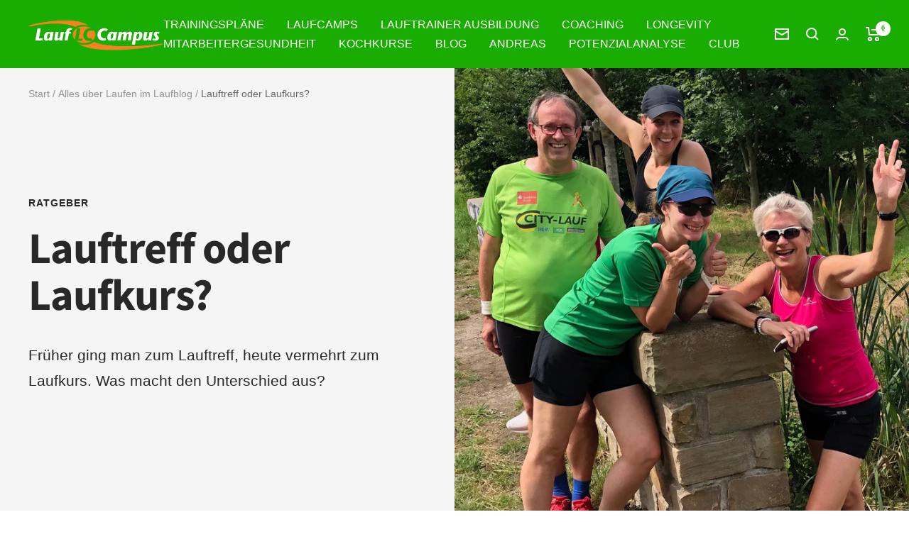

--- FILE ---
content_type: text/html; charset=utf-8
request_url: https://laufcampus.com/blogs/laufblog/lauftreff-oder-laufkurs
body_size: 115643
content:
<!doctype html><html class="no-js" lang="de" dir="ltr">
    <head>
      
      





  
      <meta charset="utf-8">
      <meta
        name="viewport"
        content="width=device-width, initial-scale=1.0, height=device-height, minimum-scale=1.0, maximum-scale=1.0"
      >
      <meta name="theme-color" content="#18ad00">
      <meta name="seobility" content="1cc27de4f235fe5f0e9a92e2f0764de6">
      <meta name="msvalidate.01" content="86A769FFE69B0ED7CE8431C9D8E0C5B3">
      <meta name="robots" content="max-snippet:-1, max-image-preview:large, max-video-preview:-1">
      <meta name="vcs" content="shopify-theme">
      <!-- MJR robots -->
  
      <title>
        Lauftreff oder Laufkurs?
      </title><meta name="description" content="Früher ging man zum Lauftreff, heute vermehrt zum Laufkurs. Was macht den Unterschied aus, auch wischen DLV und Laufcampus Lauftreffs?">

<link rel="canonical" href="https://laufcampus.com/blogs/laufblog/lauftreff-oder-laufkurs"><link rel="shortcut icon" href="//laufcampus.com/cdn/shop/files/LG-LC-Quadrat-grun-160p_96x96.jpg?v=1642084477" type="image/png"><link rel="preconnect" href="https://cdn.shopify.com">
      <link rel="dns-prefetch" href="https://productreviews.shopifycdn.com">
      <link rel="dns-prefetch" href="https://www.google-analytics.com"><link rel="preconnect" href="https://fonts.shopifycdn.com" crossorigin><link rel="preload" as="style" href="//laufcampus.com/cdn/shop/t/16/assets/theme.css?v=85844615109057546861758017304">
      <link rel="preload" as="script" href="//laufcampus.com/cdn/shop/t/16/assets/vendor.js?v=31715688253868339281756728806">
      <link rel="preload" as="script" href="//laufcampus.com/cdn/shop/t/16/assets/theme.js?v=132295624683979583851756728803"><link
          rel="preload"
          as="image"
          imagesizes="(max-width: 740px) 100vw, 50vw"
          imagesrcset="//laufcampus.com/cdn/shop/articles/lauftreff-laufkurs_200x.jpg?v=1639570735 200w, //laufcampus.com/cdn/shop/articles/lauftreff-laufkurs_300x.jpg?v=1639570735 300w, //laufcampus.com/cdn/shop/articles/lauftreff-laufkurs_400x.jpg?v=1639570735 400w, //laufcampus.com/cdn/shop/articles/lauftreff-laufkurs_500x.jpg?v=1639570735 500w, //laufcampus.com/cdn/shop/articles/lauftreff-laufkurs_600x.jpg?v=1639570735 600w, //laufcampus.com/cdn/shop/articles/lauftreff-laufkurs_700x.jpg?v=1639570735 700w, //laufcampus.com/cdn/shop/articles/lauftreff-laufkurs_800x.jpg?v=1639570735 800w, //laufcampus.com/cdn/shop/articles/lauftreff-laufkurs_900x.jpg?v=1639570735 900w, //laufcampus.com/cdn/shop/articles/lauftreff-laufkurs_1000x.jpg?v=1639570735 1000w, //laufcampus.com/cdn/shop/articles/lauftreff-laufkurs_1100x.jpg?v=1639570735 1100w, //laufcampus.com/cdn/shop/articles/lauftreff-laufkurs_1200x.jpg?v=1639570735 1200w, //laufcampus.com/cdn/shop/articles/lauftreff-laufkurs_1300x.jpg?v=1639570735 1300w, //laufcampus.com/cdn/shop/articles/lauftreff-laufkurs_1400x.jpg?v=1639570735 1400w, //laufcampus.com/cdn/shop/articles/lauftreff-laufkurs_1500x.jpg?v=1639570735 1500w
"
        ><meta property="og:type" content="article">
  <meta property="og:title" content="Lauftreff oder Laufkurs?"><meta property="og:image" content="http://laufcampus.com/cdn/shop/articles/lauftreff-laufkurs.jpg?v=1639570735">
  <meta property="og:image:secure_url" content="https://laufcampus.com/cdn/shop/articles/lauftreff-laufkurs.jpg?v=1639570735">
  <meta property="og:image:width" content="1536">
  <meta property="og:image:height" content="1536"><meta property="og:description" content="Früher ging man zum Lauftreff, heute vermehrt zum Laufkurs. Was macht den Unterschied aus, auch wischen DLV und Laufcampus Lauftreffs?"><meta property="og:url" content="https://laufcampus.com/blogs/laufblog/lauftreff-oder-laufkurs">
<meta property="og:site_name" content="Laufcampus"><meta name="twitter:card" content="summary"><meta name="twitter:title" content="Lauftreff oder Laufkurs?">
  <meta name="twitter:description" content="Früher ging man zum Lauftreff, heute vermehrt zum Laufkurs. Was macht den Unterschied aus?"><meta name="twitter:image" content="https://laufcampus.com/cdn/shop/articles/lauftreff-laufkurs_1200x1200_crop_center.jpg?v=1639570735">
  <meta name="twitter:image:alt" content="Früher ging man zum Lauftreff, heute vermehrt zum Laufkurs.">
      
  <script type="application/ld+json">
  {
    "@context": "https://schema.org",
    "@type": "BlogPosting",
    "mainEntityOfPage": "/blogs/laufblog/lauftreff-oder-laufkurs",
    "articleSection": "Alles über Laufen im Laufblog",
    "keywords": "Ratgeber",
    "headline": "Lauftreff oder Laufkurs?",
    "description": "Früher ging man zum Lauftreff, heute vermehrt zum Laufkurs. Was macht den Unterschied aus?",
    "dateCreated": "2021-12-15T13:14:45",
    "datePublished": "2017-12-15T13:30:00",
    "dateModified": "2017-12-15T13:30:00",
    "image": {
      "@type": "ImageObject",
      "url": "https://laufcampus.com/cdn/shop/articles/lauftreff-laufkurs_1024x.jpg?v=1639570735",
      "image": "https://laufcampus.com/cdn/shop/articles/lauftreff-laufkurs_1024x.jpg?v=1639570735",
      "name": "Früher ging man zum Lauftreff, heute vermehrt zum Laufkurs.",
      "width": "1024",
      "height": "1024"
    },
    "author": {
      "@type": "Person",
      "name": " ",
      "givenName": null,
      "familyName": null
    },
    "publisher": {
      "@type": "Organization",
      "name": "Laufcampus"
    },
    "commentCount": 0,
    "comment": []
  }
  </script>



  <script type="application/ld+json">
  {
    "@context": "https://schema.org",
    "@type": "BreadcrumbList",
  "itemListElement": [{
      "@type": "ListItem",
      "position": 1,
      "name": "Start",
      "item": "https://laufcampus.com"
    },{
          "@type": "ListItem",
          "position": 2,
          "name": "Alles über Laufen im Laufblog",
          "item": "https://laufcampus.com/blogs/laufblog"
        }, {
          "@type": "ListItem",
          "position": 3,
          "name": "Alles über Laufen im Laufblog",
          "item": "https://laufcampus.com/blogs/laufblog/lauftreff-oder-laufkurs"
        }]
  }
  </script>

      <link rel="preload" href="//laufcampus.com/cdn/fonts/source_sans_pro/sourcesanspro_n7.41cbad1715ffa6489ec3aab1c16fda6d5bdf2235.woff2" as="font" type="font/woff2" crossorigin><style>
  /* Typography (heading) */
  @font-face {
  font-family: "Source Sans Pro";
  font-weight: 700;
  font-style: normal;
  font-display: swap;
  src: url("//laufcampus.com/cdn/fonts/source_sans_pro/sourcesanspro_n7.41cbad1715ffa6489ec3aab1c16fda6d5bdf2235.woff2") format("woff2"),
       url("//laufcampus.com/cdn/fonts/source_sans_pro/sourcesanspro_n7.01173495588557d2be0eb2bb2ecdf8e4f01cf917.woff") format("woff");
}

@font-face {
  font-family: "Source Sans Pro";
  font-weight: 700;
  font-style: italic;
  font-display: swap;
  src: url("//laufcampus.com/cdn/fonts/source_sans_pro/sourcesanspro_i7.98bb15b3a23880a6e1d86ade6dbb197526ff768d.woff2") format("woff2"),
       url("//laufcampus.com/cdn/fonts/source_sans_pro/sourcesanspro_i7.6274cea5e22a575d33653322a4399caadffb1338.woff") format("woff");
}

/* Typography (body) */
  



:root {--heading-color: 40, 40, 40;
    --text-color: 40, 40, 40;
    --background: 255, 255, 255;
    --secondary-background: 245, 245, 245;
    --border-color: 223, 223, 223;
    --border-color-darker: 169, 169, 169;
    --success-color: 24, 173, 0;
    --success-background: 209, 239, 204;
    --error-color: 222, 42, 42;
    --error-background: 253, 240, 240;
    --primary-button-background: 26, 139, 218;
    --primary-button-text-color: 255, 255, 255;
    --secondary-button-background: 24, 173, 0;
    --secondary-button-text-color: 255, 255, 255;
    --product-star-rating: 246, 164, 41;
    --product-on-sale-accent: 222, 42, 42;
    --product-sold-out-accent: 111, 113, 155;
    --product-custom-label-background: 64, 93, 230;
    --product-custom-label-text-color: 255, 255, 255;
    --product-custom-label-2-background: 24, 173, 0;
    --product-custom-label-2-text-color: 255, 255, 255;
    --product-low-stock-text-color: 222, 42, 42;
    --product-in-stock-text-color: 46, 158, 123;
    --loading-bar-background: 40, 40, 40;

    /* We duplicate some "base" colors as root colors, which is useful to use on drawer elements or popover without. Those should not be overridden to avoid issues */
    --root-heading-color: 40, 40, 40;
    --root-text-color: 40, 40, 40;
    --root-background: 255, 255, 255;
    --root-border-color: 223, 223, 223;
    --root-primary-button-background: 26, 139, 218;
    --root-primary-button-text-color: 255, 255, 255;

    --base-font-size: 16px;
    --heading-font-family: "Source Sans Pro", sans-serif;
    --heading-font-weight: 700;
    --heading-font-style: normal;
    --heading-text-transform: normal;
    --text-font-family: "system_ui", -apple-system, 'Segoe UI', Roboto, 'Helvetica Neue', 'Noto Sans', 'Liberation Sans', Arial, sans-serif, 'Apple Color Emoji', 'Segoe UI Emoji', 'Segoe UI Symbol', 'Noto Color Emoji';
    --text-font-weight: 400;
    --text-font-style: normal;
    --text-font-bold-weight: 700;

    /* Typography (font size) */
    --heading-xxsmall-font-size: 11px;
    --heading-xsmall-font-size: 11px;
    --heading-small-font-size: 13px;
    --heading-large-font-size: 40px;
    --heading-h1-font-size: 40px;
    --heading-h2-font-size: 32px;
    --heading-h3-font-size: 28px;
    --heading-h4-font-size: 26px;
    --heading-h5-font-size: 22px;
    --heading-h6-font-size: 18px;

    /* Control the look and feel of the theme by changing radius of various elements */
    --button-border-radius: 4px;
    --block-border-radius: 0px;
    --block-border-radius-reduced: 0px;
    --color-swatch-border-radius: 0px;

    /* Button size */
    --button-height: 48px;
    --button-small-height: 40px;

    /* Form related */
    --form-input-field-height: 48px;
    --form-input-gap: 16px;
    --form-submit-margin: 24px;

    /* Product listing related variables */
    --product-list-block-spacing: 32px;

    /* Video related */
    --play-button-background: 255, 255, 255;
    --play-button-arrow: 40, 40, 40;

    /* RTL support */
    --transform-logical-flip: 1;
    --transform-origin-start: left;
    --transform-origin-end: right;

    /* Other */
    --zoom-cursor-svg-url: url(//laufcampus.com/cdn/shop/t/16/assets/zoom-cursor.svg?v=153424501595256694591756728807);
    --arrow-right-svg-url: url(//laufcampus.com/cdn/shop/t/16/assets/arrow-right.svg?v=40046868119262634591756728806);
    --arrow-left-svg-url: url(//laufcampus.com/cdn/shop/t/16/assets/arrow-left.svg?v=158856395986752206651756728813);

    /* Some useful variables that we can reuse in our CSS. Some explanation are needed for some of them:
       - container-max-width-minus-gutters: represents the container max width without the edge gutters
       - container-outer-width: considering the screen width, represent all the space outside the container
       - container-outer-margin: same as container-outer-width but get set to 0 inside a container
       - container-inner-width: the effective space inside the container (minus gutters)
       - grid-column-width: represents the width of a single column of the grid
       - vertical-breather: this is a variable that defines the global "spacing" between sections, and inside the section
                            to create some "breath" and minimum spacing
     */
    --container-max-width: 1600px;
    --container-gutter: 24px;
    --container-max-width-minus-gutters: calc(var(--container-max-width) - (var(--container-gutter)) * 2);
    --container-outer-width: max(calc((100vw - var(--container-max-width-minus-gutters)) / 2), var(--container-gutter));
    --container-outer-margin: var(--container-outer-width);
    --container-inner-width: calc(100vw - var(--container-outer-width) * 2);

    --grid-column-count: 10;
    --grid-gap: 24px;
    --grid-column-width: calc((100vw - var(--container-outer-width) * 2 - var(--grid-gap) * (var(--grid-column-count) - 1)) / var(--grid-column-count));

    --vertical-breather: 48px;
    --vertical-breather-tight: 48px;

    /* Shopify related variables */
    --payment-terms-background-color: #ffffff;
  }

  @media screen and (min-width: 741px) {
    :root {
      --container-gutter: 40px;
      --grid-column-count: 20;
      --vertical-breather: 64px;
      --vertical-breather-tight: 64px;

      /* Typography (font size) */
      --heading-xsmall-font-size: 13px;
      --heading-small-font-size: 14px;
      --heading-large-font-size: 58px;
      --heading-h1-font-size: 58px;
      --heading-h2-font-size: 44px;
      --heading-h3-font-size: 36px;
      --heading-h4-font-size: 28px;
      --heading-h5-font-size: 22px;
      --heading-h6-font-size: 20px;

      /* Form related */
      --form-input-field-height: 52px;
      --form-submit-margin: 32px;

      /* Button size */
      --button-height: 52px;
      --button-small-height: 44px;
    }
  }

  @media screen and (min-width: 1200px) {
    :root {
      --vertical-breather: 80px;
      --vertical-breather-tight: 64px;
      --product-list-block-spacing: 48px;

      /* Typography */
      --heading-large-font-size: 72px;
      --heading-h1-font-size: 62px;
      --heading-h2-font-size: 54px;
      --heading-h3-font-size: 40px;
      --heading-h4-font-size: 34px;
      --heading-h5-font-size: 26px;
      --heading-h6-font-size: 18px;
    }
  }

  @media screen and (min-width: 1600px) {
    :root {
      --vertical-breather: 90px;
      --vertical-breather-tight: 64px;
    }
  }
</style>
      <script>
  // This allows to expose several variables to the global scope, to be used in scripts
  window.themeVariables = {
    settings: {
      direction: "ltr",
      pageType: "article",
      cartCount: 0,
      moneyFormat: "€{{amount_with_comma_separator}}",
      moneyWithCurrencyFormat: "€{{amount_with_comma_separator}} EUR",
      showVendor: true,
      discountMode: "saving",
      currencyCodeEnabled: false,
      searchMode: "product,article,page,collection",
      searchUnavailableProducts: "last",
      cartType: "message",
      cartCurrency: "EUR",
      mobileZoomFactor: 2.5
    },

    routes: {
      host: "laufcampus.com",
      rootUrl: "\/",
      rootUrlWithoutSlash: '',
      cartUrl: "\/cart",
      cartAddUrl: "\/cart\/add",
      cartChangeUrl: "\/cart\/change",
      searchUrl: "\/search",
      predictiveSearchUrl: "\/search\/suggest",
      productRecommendationsUrl: "\/recommendations\/products"
    },

    strings: {
      accessibilityDelete: "Löschen",
      accessibilityClose: "Schließen",
      collectionSoldOut: "Ausverkauft",
      collectionDiscount: "Spare @savings@",
      productSalePrice: "Angebotspreis",
      productRegularPrice: "Regulärer Preis",
      productFormUnavailable: "Nicht verfügbar",
      productFormSoldOut: "Ausverkauft",
      productFormPreOrder: "Vorbestellen",
      productFormAddToCart: "Zum Warenkorb hinzufügen",
      searchNoResults: "Es konnten keine Ergebnisse gefunden werden.",
      searchNewSearch: "Neue Suche",
      searchProducts: "Produkte",
      searchArticles: "Blogbeiträge",
      searchPages: "Seiten",
      searchCollections: "Kategorien",
      cartViewCart: "Warenkorb ansehen",
      cartItemAdded: "Produkt zum Warenkorb hinzugefügt!",
      cartItemAddedShort: "Zum Warenkorb hinzugefügt!",
      cartAddOrderNote: "Notiz hinzufügen",
      cartEditOrderNote: "Notiz bearbeiten",
      shippingEstimatorNoResults: "Entschuldige, wir liefern leider niche an Deine Adresse.",
      shippingEstimatorOneResult: "Es gibt eine Versandklasse für Deine Adresse:",
      shippingEstimatorMultipleResults: "Es gibt mehrere Versandklassen für Deine Adresse:",
      shippingEstimatorError: "Ein oder mehrere Fehler sind beim Abrufen der Versandklassen aufgetreten:"
    },

    libs: {
      flickity: "\/\/laufcampus.com\/cdn\/shop\/t\/16\/assets\/flickity.js?v=7371222024733052561756728809",
      photoswipe: "\/\/laufcampus.com\/cdn\/shop\/t\/16\/assets\/photoswipe.js?v=132268647426145925301756728811",
      qrCode: "\/\/laufcampus.com\/cdn\/shopifycloud\/storefront\/assets\/themes_support\/vendor\/qrcode-3f2b403b.js"
    },

    breakpoints: {
      phone: 'screen and (max-width: 740px)',
      tablet: 'screen and (min-width: 741px) and (max-width: 999px)',
      tabletAndUp: 'screen and (min-width: 741px)',
      pocket: 'screen and (max-width: 999px)',
      lap: 'screen and (min-width: 1000px) and (max-width: 1199px)',
      lapAndUp: 'screen and (min-width: 1000px)',
      desktop: 'screen and (min-width: 1200px)',
      wide: 'screen and (min-width: 1400px)'
    }
  };

  if ('noModule' in HTMLScriptElement.prototype) {
    // Old browsers (like IE) that does not support module will be considered as if not executing JS at all
    document.documentElement.className = document.documentElement.className.replace('no-js', 'js');

    requestAnimationFrame(() => {
      const viewportHeight = (window.visualViewport ? window.visualViewport.height : document.documentElement.clientHeight);
      document.documentElement.style.setProperty('--window-height',viewportHeight + 'px');
    });
  }</script>
  
      <link rel="stylesheet" href="//laufcampus.com/cdn/shop/t/16/assets/theme.css?v=85844615109057546861758017304">
      <link rel="stylesheet" href="//laufcampus.com/cdn/shop/t/16/assets/custom.css?v=20250595460939142561756728808">
      <link rel="stylesheet" href="//laufcampus.com/cdn/shop/t/16/assets/laufcampus.css?v=28630949659622147901756728810">
      <!-- MJR Eigenes CSS laden -->
  
      <script src="//laufcampus.com/cdn/shop/t/16/assets/vendor.js?v=31715688253868339281756728806" defer></script>
      <script src="//laufcampus.com/cdn/shop/t/16/assets/theme.js?v=132295624683979583851756728803" defer></script>
      <script src="//laufcampus.com/cdn/shop/t/16/assets/custom.js?v=167639537848865775061756728808" defer></script>
  
      <script src="https://code.jquery.com/jquery-3.7.1.js"></script>
  
      <script>window.performance && window.performance.mark && window.performance.mark('shopify.content_for_header.start');</script><meta name="facebook-domain-verification" content="aw3ueujzhj4uemd878m057p31l9ep1">
<meta name="google-site-verification" content="_FxIr48IIYf3ak_xyxIN3LnBvRSm2o_2WohoqopTtHc">
<meta id="shopify-digital-wallet" name="shopify-digital-wallet" content="/60871999737/digital_wallets/dialog">
<meta name="shopify-checkout-api-token" content="d548b316f9559f9f1362f21b2fd482da">
<meta id="in-context-paypal-metadata" data-shop-id="60871999737" data-venmo-supported="false" data-environment="production" data-locale="de_DE" data-paypal-v4="true" data-currency="EUR">
<link rel="alternate" type="application/atom+xml" title="Feed" href="/blogs/laufblog.atom" />
<script async="async" src="/checkouts/internal/preloads.js?locale=de-DE"></script>
<link rel="preconnect" href="https://shop.app" crossorigin="anonymous">
<script async="async" src="https://shop.app/checkouts/internal/preloads.js?locale=de-DE&shop_id=60871999737" crossorigin="anonymous"></script>
<script id="apple-pay-shop-capabilities" type="application/json">{"shopId":60871999737,"countryCode":"DE","currencyCode":"EUR","merchantCapabilities":["supports3DS"],"merchantId":"gid:\/\/shopify\/Shop\/60871999737","merchantName":"Laufcampus","requiredBillingContactFields":["postalAddress","email","phone"],"requiredShippingContactFields":["postalAddress","email","phone"],"shippingType":"shipping","supportedNetworks":["visa","maestro","masterCard","amex"],"total":{"type":"pending","label":"Laufcampus","amount":"1.00"},"shopifyPaymentsEnabled":true,"supportsSubscriptions":true}</script>
<script id="shopify-features" type="application/json">{"accessToken":"d548b316f9559f9f1362f21b2fd482da","betas":["rich-media-storefront-analytics"],"domain":"laufcampus.com","predictiveSearch":true,"shopId":60871999737,"locale":"de"}</script>
<script>var Shopify = Shopify || {};
Shopify.shop = "laufcampus.myshopify.com";
Shopify.locale = "de";
Shopify.currency = {"active":"EUR","rate":"1.0"};
Shopify.country = "DE";
Shopify.theme = {"name":"shopify-theme\/main","id":183743447306,"schema_name":"Focal","schema_version":"8.4.0","theme_store_id":null,"role":"main"};
Shopify.theme.handle = "null";
Shopify.theme.style = {"id":null,"handle":null};
Shopify.cdnHost = "laufcampus.com/cdn";
Shopify.routes = Shopify.routes || {};
Shopify.routes.root = "/";</script>
<script type="module">!function(o){(o.Shopify=o.Shopify||{}).modules=!0}(window);</script>
<script>!function(o){function n(){var o=[];function n(){o.push(Array.prototype.slice.apply(arguments))}return n.q=o,n}var t=o.Shopify=o.Shopify||{};t.loadFeatures=n(),t.autoloadFeatures=n()}(window);</script>
<script>
  window.ShopifyPay = window.ShopifyPay || {};
  window.ShopifyPay.apiHost = "shop.app\/pay";
  window.ShopifyPay.redirectState = null;
</script>
<script id="shop-js-analytics" type="application/json">{"pageType":"article"}</script>
<script defer="defer" async type="module" src="//laufcampus.com/cdn/shopifycloud/shop-js/modules/v2/client.init-shop-cart-sync_DIwzDt8_.de.esm.js"></script>
<script defer="defer" async type="module" src="//laufcampus.com/cdn/shopifycloud/shop-js/modules/v2/chunk.common_DK6FaseX.esm.js"></script>
<script defer="defer" async type="module" src="//laufcampus.com/cdn/shopifycloud/shop-js/modules/v2/chunk.modal_DJrdBHKE.esm.js"></script>
<script type="module">
  await import("//laufcampus.com/cdn/shopifycloud/shop-js/modules/v2/client.init-shop-cart-sync_DIwzDt8_.de.esm.js");
await import("//laufcampus.com/cdn/shopifycloud/shop-js/modules/v2/chunk.common_DK6FaseX.esm.js");
await import("//laufcampus.com/cdn/shopifycloud/shop-js/modules/v2/chunk.modal_DJrdBHKE.esm.js");

  window.Shopify.SignInWithShop?.initShopCartSync?.({"fedCMEnabled":true,"windoidEnabled":true});

</script>
<script>
  window.Shopify = window.Shopify || {};
  if (!window.Shopify.featureAssets) window.Shopify.featureAssets = {};
  window.Shopify.featureAssets['shop-js'] = {"shop-cart-sync":["modules/v2/client.shop-cart-sync_CpbWr8Q_.de.esm.js","modules/v2/chunk.common_DK6FaseX.esm.js","modules/v2/chunk.modal_DJrdBHKE.esm.js"],"init-fed-cm":["modules/v2/client.init-fed-cm_BnAV8Oxq.de.esm.js","modules/v2/chunk.common_DK6FaseX.esm.js","modules/v2/chunk.modal_DJrdBHKE.esm.js"],"shop-toast-manager":["modules/v2/client.shop-toast-manager_6XJ40SNJ.de.esm.js","modules/v2/chunk.common_DK6FaseX.esm.js","modules/v2/chunk.modal_DJrdBHKE.esm.js"],"init-shop-cart-sync":["modules/v2/client.init-shop-cart-sync_DIwzDt8_.de.esm.js","modules/v2/chunk.common_DK6FaseX.esm.js","modules/v2/chunk.modal_DJrdBHKE.esm.js"],"shop-button":["modules/v2/client.shop-button_CZz_39uh.de.esm.js","modules/v2/chunk.common_DK6FaseX.esm.js","modules/v2/chunk.modal_DJrdBHKE.esm.js"],"init-windoid":["modules/v2/client.init-windoid_B-LDUEPU.de.esm.js","modules/v2/chunk.common_DK6FaseX.esm.js","modules/v2/chunk.modal_DJrdBHKE.esm.js"],"shop-cash-offers":["modules/v2/client.shop-cash-offers_Dr1ejWJu.de.esm.js","modules/v2/chunk.common_DK6FaseX.esm.js","modules/v2/chunk.modal_DJrdBHKE.esm.js"],"pay-button":["modules/v2/client.pay-button_ghLncuwV.de.esm.js","modules/v2/chunk.common_DK6FaseX.esm.js","modules/v2/chunk.modal_DJrdBHKE.esm.js"],"init-customer-accounts":["modules/v2/client.init-customer-accounts_CXFx84Ar.de.esm.js","modules/v2/client.shop-login-button_D4ESF-iV.de.esm.js","modules/v2/chunk.common_DK6FaseX.esm.js","modules/v2/chunk.modal_DJrdBHKE.esm.js"],"avatar":["modules/v2/client.avatar_BTnouDA3.de.esm.js"],"checkout-modal":["modules/v2/client.checkout-modal_C1x0kikZ.de.esm.js","modules/v2/chunk.common_DK6FaseX.esm.js","modules/v2/chunk.modal_DJrdBHKE.esm.js"],"init-shop-for-new-customer-accounts":["modules/v2/client.init-shop-for-new-customer-accounts_v7pinn42.de.esm.js","modules/v2/client.shop-login-button_D4ESF-iV.de.esm.js","modules/v2/chunk.common_DK6FaseX.esm.js","modules/v2/chunk.modal_DJrdBHKE.esm.js"],"init-customer-accounts-sign-up":["modules/v2/client.init-customer-accounts-sign-up_DpQU4YB3.de.esm.js","modules/v2/client.shop-login-button_D4ESF-iV.de.esm.js","modules/v2/chunk.common_DK6FaseX.esm.js","modules/v2/chunk.modal_DJrdBHKE.esm.js"],"init-shop-email-lookup-coordinator":["modules/v2/client.init-shop-email-lookup-coordinator_BRs9hJ8g.de.esm.js","modules/v2/chunk.common_DK6FaseX.esm.js","modules/v2/chunk.modal_DJrdBHKE.esm.js"],"shop-follow-button":["modules/v2/client.shop-follow-button_Q3WId6RZ.de.esm.js","modules/v2/chunk.common_DK6FaseX.esm.js","modules/v2/chunk.modal_DJrdBHKE.esm.js"],"shop-login-button":["modules/v2/client.shop-login-button_D4ESF-iV.de.esm.js","modules/v2/chunk.common_DK6FaseX.esm.js","modules/v2/chunk.modal_DJrdBHKE.esm.js"],"shop-login":["modules/v2/client.shop-login_DtE1on06.de.esm.js","modules/v2/chunk.common_DK6FaseX.esm.js","modules/v2/chunk.modal_DJrdBHKE.esm.js"],"lead-capture":["modules/v2/client.lead-capture_BFGmGe6G.de.esm.js","modules/v2/chunk.common_DK6FaseX.esm.js","modules/v2/chunk.modal_DJrdBHKE.esm.js"],"payment-terms":["modules/v2/client.payment-terms_Cj7FQ-eb.de.esm.js","modules/v2/chunk.common_DK6FaseX.esm.js","modules/v2/chunk.modal_DJrdBHKE.esm.js"]};
</script>
<script>(function() {
  var isLoaded = false;
  function asyncLoad() {
    if (isLoaded) return;
    isLoaded = true;
    var urls = ["https:\/\/chimpstatic.com\/mcjs-connected\/js\/users\/469bd7542dc2bdee3421577f6\/8f4fe6f9a7e6a65701442fe10.js?shop=laufcampus.myshopify.com","https:\/\/evey-files.s3.amazonaws.com\/js\/online_store.js?shop=laufcampus.myshopify.com","https:\/\/cdn.hextom.com\/js\/eventpromotionbar.js?shop=laufcampus.myshopify.com"];
    for (var i = 0; i < urls.length; i++) {
      var s = document.createElement('script');
      s.type = 'text/javascript';
      s.async = true;
      s.src = urls[i];
      var x = document.getElementsByTagName('script')[0];
      x.parentNode.insertBefore(s, x);
    }
  };
  if(window.attachEvent) {
    window.attachEvent('onload', asyncLoad);
  } else {
    window.addEventListener('load', asyncLoad, false);
  }
})();</script>
<script id="__st">var __st={"a":60871999737,"offset":3600,"reqid":"d9160589-fe8d-47b6-bb57-cdc228a26104-1769609787","pageurl":"laufcampus.com\/blogs\/laufblog\/lauftreff-oder-laufkurs","s":"articles-586925310201","u":"c519f9aac595","p":"article","rtyp":"article","rid":586925310201};</script>
<script>window.ShopifyPaypalV4VisibilityTracking = true;</script>
<script id="captcha-bootstrap">!function(){'use strict';const t='contact',e='account',n='new_comment',o=[[t,t],['blogs',n],['comments',n],[t,'customer']],c=[[e,'customer_login'],[e,'guest_login'],[e,'recover_customer_password'],[e,'create_customer']],r=t=>t.map((([t,e])=>`form[action*='/${t}']:not([data-nocaptcha='true']) input[name='form_type'][value='${e}']`)).join(','),a=t=>()=>t?[...document.querySelectorAll(t)].map((t=>t.form)):[];function s(){const t=[...o],e=r(t);return a(e)}const i='password',u='form_key',d=['recaptcha-v3-token','g-recaptcha-response','h-captcha-response',i],f=()=>{try{return window.sessionStorage}catch{return}},m='__shopify_v',_=t=>t.elements[u];function p(t,e,n=!1){try{const o=window.sessionStorage,c=JSON.parse(o.getItem(e)),{data:r}=function(t){const{data:e,action:n}=t;return t[m]||n?{data:e,action:n}:{data:t,action:n}}(c);for(const[e,n]of Object.entries(r))t.elements[e]&&(t.elements[e].value=n);n&&o.removeItem(e)}catch(o){console.error('form repopulation failed',{error:o})}}const l='form_type',E='cptcha';function T(t){t.dataset[E]=!0}const w=window,h=w.document,L='Shopify',v='ce_forms',y='captcha';let A=!1;((t,e)=>{const n=(g='f06e6c50-85a8-45c8-87d0-21a2b65856fe',I='https://cdn.shopify.com/shopifycloud/storefront-forms-hcaptcha/ce_storefront_forms_captcha_hcaptcha.v1.5.2.iife.js',D={infoText:'Durch hCaptcha geschützt',privacyText:'Datenschutz',termsText:'Allgemeine Geschäftsbedingungen'},(t,e,n)=>{const o=w[L][v],c=o.bindForm;if(c)return c(t,g,e,D).then(n);var r;o.q.push([[t,g,e,D],n]),r=I,A||(h.body.append(Object.assign(h.createElement('script'),{id:'captcha-provider',async:!0,src:r})),A=!0)});var g,I,D;w[L]=w[L]||{},w[L][v]=w[L][v]||{},w[L][v].q=[],w[L][y]=w[L][y]||{},w[L][y].protect=function(t,e){n(t,void 0,e),T(t)},Object.freeze(w[L][y]),function(t,e,n,w,h,L){const[v,y,A,g]=function(t,e,n){const i=e?o:[],u=t?c:[],d=[...i,...u],f=r(d),m=r(i),_=r(d.filter((([t,e])=>n.includes(e))));return[a(f),a(m),a(_),s()]}(w,h,L),I=t=>{const e=t.target;return e instanceof HTMLFormElement?e:e&&e.form},D=t=>v().includes(t);t.addEventListener('submit',(t=>{const e=I(t);if(!e)return;const n=D(e)&&!e.dataset.hcaptchaBound&&!e.dataset.recaptchaBound,o=_(e),c=g().includes(e)&&(!o||!o.value);(n||c)&&t.preventDefault(),c&&!n&&(function(t){try{if(!f())return;!function(t){const e=f();if(!e)return;const n=_(t);if(!n)return;const o=n.value;o&&e.removeItem(o)}(t);const e=Array.from(Array(32),(()=>Math.random().toString(36)[2])).join('');!function(t,e){_(t)||t.append(Object.assign(document.createElement('input'),{type:'hidden',name:u})),t.elements[u].value=e}(t,e),function(t,e){const n=f();if(!n)return;const o=[...t.querySelectorAll(`input[type='${i}']`)].map((({name:t})=>t)),c=[...d,...o],r={};for(const[a,s]of new FormData(t).entries())c.includes(a)||(r[a]=s);n.setItem(e,JSON.stringify({[m]:1,action:t.action,data:r}))}(t,e)}catch(e){console.error('failed to persist form',e)}}(e),e.submit())}));const S=(t,e)=>{t&&!t.dataset[E]&&(n(t,e.some((e=>e===t))),T(t))};for(const o of['focusin','change'])t.addEventListener(o,(t=>{const e=I(t);D(e)&&S(e,y())}));const B=e.get('form_key'),M=e.get(l),P=B&&M;t.addEventListener('DOMContentLoaded',(()=>{const t=y();if(P)for(const e of t)e.elements[l].value===M&&p(e,B);[...new Set([...A(),...v().filter((t=>'true'===t.dataset.shopifyCaptcha))])].forEach((e=>S(e,t)))}))}(h,new URLSearchParams(w.location.search),n,t,e,['guest_login'])})(!0,!0)}();</script>
<script integrity="sha256-4kQ18oKyAcykRKYeNunJcIwy7WH5gtpwJnB7kiuLZ1E=" data-source-attribution="shopify.loadfeatures" defer="defer" src="//laufcampus.com/cdn/shopifycloud/storefront/assets/storefront/load_feature-a0a9edcb.js" crossorigin="anonymous"></script>
<script crossorigin="anonymous" defer="defer" src="//laufcampus.com/cdn/shopifycloud/storefront/assets/shopify_pay/storefront-65b4c6d7.js?v=20250812"></script>
<script data-source-attribution="shopify.dynamic_checkout.dynamic.init">var Shopify=Shopify||{};Shopify.PaymentButton=Shopify.PaymentButton||{isStorefrontPortableWallets:!0,init:function(){window.Shopify.PaymentButton.init=function(){};var t=document.createElement("script");t.src="https://laufcampus.com/cdn/shopifycloud/portable-wallets/latest/portable-wallets.de.js",t.type="module",document.head.appendChild(t)}};
</script>
<script data-source-attribution="shopify.dynamic_checkout.buyer_consent">
  function portableWalletsHideBuyerConsent(e){var t=document.getElementById("shopify-buyer-consent"),n=document.getElementById("shopify-subscription-policy-button");t&&n&&(t.classList.add("hidden"),t.setAttribute("aria-hidden","true"),n.removeEventListener("click",e))}function portableWalletsShowBuyerConsent(e){var t=document.getElementById("shopify-buyer-consent"),n=document.getElementById("shopify-subscription-policy-button");t&&n&&(t.classList.remove("hidden"),t.removeAttribute("aria-hidden"),n.addEventListener("click",e))}window.Shopify?.PaymentButton&&(window.Shopify.PaymentButton.hideBuyerConsent=portableWalletsHideBuyerConsent,window.Shopify.PaymentButton.showBuyerConsent=portableWalletsShowBuyerConsent);
</script>
<script data-source-attribution="shopify.dynamic_checkout.cart.bootstrap">document.addEventListener("DOMContentLoaded",(function(){function t(){return document.querySelector("shopify-accelerated-checkout-cart, shopify-accelerated-checkout")}if(t())Shopify.PaymentButton.init();else{new MutationObserver((function(e,n){t()&&(Shopify.PaymentButton.init(),n.disconnect())})).observe(document.body,{childList:!0,subtree:!0})}}));
</script>
<link id="shopify-accelerated-checkout-styles" rel="stylesheet" media="screen" href="https://laufcampus.com/cdn/shopifycloud/portable-wallets/latest/accelerated-checkout-backwards-compat.css" crossorigin="anonymous">
<style id="shopify-accelerated-checkout-cart">
        #shopify-buyer-consent {
  margin-top: 1em;
  display: inline-block;
  width: 100%;
}

#shopify-buyer-consent.hidden {
  display: none;
}

#shopify-subscription-policy-button {
  background: none;
  border: none;
  padding: 0;
  text-decoration: underline;
  font-size: inherit;
  cursor: pointer;
}

#shopify-subscription-policy-button::before {
  box-shadow: none;
}

      </style>

<script>window.performance && window.performance.mark && window.performance.mark('shopify.content_for_header.end');</script>
      <!-- Rule Script Start -->
      <script>
        window.checkout = {"note":null,"attributes":{},"original_total_price":0,"total_price":0,"total_discount":0,"total_weight":0.0,"item_count":0,"items":[],"requires_shipping":false,"currency":"EUR","items_subtotal_price":0,"cart_level_discount_applications":[],"checkout_charge_amount":0};window.price_format = "€{{amount_with_comma_separator}}";
      </script>
      <!-- Rule Script End -->
  
      <!-- Google tag (gtag.js) -->
      <script async src="https://www.googletagmanager.com/gtag/js?id=G-15T460JHJM"></script>
      <script>
        window.dataLayer = window.dataLayer || [];
        function gtag(){dataLayer.push(arguments);}
        gtag('js', new Date());
  
        gtag('config', 'G-15T460JHJM');
      </script>
      <link rel="stylesheet" href="//laufcampus.com/cdn/shop/t/16/assets/print.css?v=47198727462023022341756728812" media="print">
<!-- BEGIN app block: shopify://apps/complianz-gdpr-cookie-consent/blocks/bc-block/e49729f0-d37d-4e24-ac65-e0e2f472ac27 -->

    
    
<link id='complianz-css' rel="stylesheet" href=https://cdn.shopify.com/extensions/019c040e-03b8-731c-ab77-232f75008d84/gdpr-legal-cookie-77/assets/complainz.css media="print" onload="this.media='all'">
    <style>
        #iubenda-iframe.iubenda-iframe-branded > div.purposes-header,
        #iubenda-iframe.iubenda-iframe-branded > div.iub-cmp-header,
        #purposes-container > div.purposes-header,
        #iubenda-cs-banner .iubenda-cs-brand {
            background-color: #FFFFFF !important;
            color: #0A0A0A!important;
        }
        #iubenda-iframe.iubenda-iframe-branded .purposes-header .iub-btn-cp ,
        #iubenda-iframe.iubenda-iframe-branded .purposes-header .iub-btn-cp:hover,
        #iubenda-iframe.iubenda-iframe-branded .purposes-header .iub-btn-back:hover  {
            background-color: #ffffff !important;
            opacity: 1 !important;
        }
        #iubenda-cs-banner .iub-toggle .iub-toggle-label {
            color: #FFFFFF!important;
        }
        #iubenda-iframe.iubenda-iframe-branded .purposes-header .iub-btn-cp:hover,
        #iubenda-iframe.iubenda-iframe-branded .purposes-header .iub-btn-back:hover {
            background-color: #0A0A0A!important;
            color: #FFFFFF!important;
        }
        #iubenda-cs-banner #iubenda-cs-title {
            font-size: 14px !important;
        }
        #iubenda-cs-banner .iubenda-cs-content,
        #iubenda-cs-title,
        .iub-toggle-checkbox.granular-control-checkbox span {
            background-color: #FFFFFF !important;
            color: #0A0A0A !important;
            font-size: 14px !important;
        }
        #iubenda-cs-banner .iubenda-cs-close-btn {
            font-size: 14px !important;
            background-color: #FFFFFF !important;
        }
        #iubenda-cs-banner .iubenda-cs-opt-group {
            color: #FFFFFF !important;
        }
        #iubenda-cs-banner .iubenda-cs-opt-group button,
        .iubenda-alert button.iubenda-button-cancel {
            background-color: #007BBC!important;
            color: #FFFFFF!important;
        }
        #iubenda-cs-banner .iubenda-cs-opt-group button.iubenda-cs-accept-btn,
        #iubenda-cs-banner .iubenda-cs-opt-group button.iubenda-cs-btn-primary,
        .iubenda-alert button.iubenda-button-confirm {
            background-color: #007BBC !important;
            color: #FFFFFF !important;
        }
        #iubenda-cs-banner .iubenda-cs-opt-group button.iubenda-cs-reject-btn {
            background-color: #007BBC!important;
            color: #FFFFFF!important;
        }

        #iubenda-cs-banner .iubenda-banner-content button {
            cursor: pointer !important;
            color: currentColor !important;
            text-decoration: underline !important;
            border: none !important;
            background-color: transparent !important;
            font-size: 100% !important;
            padding: 0 !important;
        }

        #iubenda-cs-banner .iubenda-cs-opt-group button {
            border-radius: 4px !important;
            padding-block: 10px !important;
        }
        @media (min-width: 640px) {
            #iubenda-cs-banner.iubenda-cs-default-floating:not(.iubenda-cs-top):not(.iubenda-cs-center) .iubenda-cs-container, #iubenda-cs-banner.iubenda-cs-default-floating:not(.iubenda-cs-bottom):not(.iubenda-cs-center) .iubenda-cs-container, #iubenda-cs-banner.iubenda-cs-default-floating.iubenda-cs-center:not(.iubenda-cs-top):not(.iubenda-cs-bottom) .iubenda-cs-container {
                width: 560px !important;
            }
            #iubenda-cs-banner.iubenda-cs-default-floating:not(.iubenda-cs-top):not(.iubenda-cs-center) .iubenda-cs-opt-group, #iubenda-cs-banner.iubenda-cs-default-floating:not(.iubenda-cs-bottom):not(.iubenda-cs-center) .iubenda-cs-opt-group, #iubenda-cs-banner.iubenda-cs-default-floating.iubenda-cs-center:not(.iubenda-cs-top):not(.iubenda-cs-bottom) .iubenda-cs-opt-group {
                flex-direction: row !important;
            }
            #iubenda-cs-banner .iubenda-cs-opt-group button:not(:last-of-type),
            #iubenda-cs-banner .iubenda-cs-opt-group button {
                margin-right: 4px !important;
            }
            #iubenda-cs-banner .iubenda-cs-container .iubenda-cs-brand {
                position: absolute !important;
                inset-block-start: 6px;
            }
        }
        #iubenda-cs-banner.iubenda-cs-default-floating:not(.iubenda-cs-top):not(.iubenda-cs-center) .iubenda-cs-opt-group > div, #iubenda-cs-banner.iubenda-cs-default-floating:not(.iubenda-cs-bottom):not(.iubenda-cs-center) .iubenda-cs-opt-group > div, #iubenda-cs-banner.iubenda-cs-default-floating.iubenda-cs-center:not(.iubenda-cs-top):not(.iubenda-cs-bottom) .iubenda-cs-opt-group > div {
            flex-direction: row-reverse;
            width: 100% !important;
        }

        .iubenda-cs-brand-badge-outer, .iubenda-cs-brand-badge, #iubenda-cs-banner.iubenda-cs-default-floating.iubenda-cs-bottom .iubenda-cs-brand-badge-outer,
        #iubenda-cs-banner.iubenda-cs-default.iubenda-cs-bottom .iubenda-cs-brand-badge-outer,
        #iubenda-cs-banner.iubenda-cs-default:not(.iubenda-cs-left) .iubenda-cs-brand-badge-outer,
        #iubenda-cs-banner.iubenda-cs-default-floating:not(.iubenda-cs-left) .iubenda-cs-brand-badge-outer {
            display: none !important
        }

        #iubenda-cs-banner:not(.iubenda-cs-top):not(.iubenda-cs-bottom) .iubenda-cs-container.iubenda-cs-themed {
            flex-direction: row !important;
        }

        #iubenda-cs-banner #iubenda-cs-title,
        #iubenda-cs-banner #iubenda-cs-custom-title {
            justify-self: center !important;
            font-size: 14px !important;
            font-family: -apple-system,sans-serif !important;
            margin-inline: auto !important;
            width: 55% !important;
            text-align: center;
            font-weight: 600;
            visibility: unset;
        }

        @media (max-width: 640px) {
            #iubenda-cs-banner #iubenda-cs-title,
            #iubenda-cs-banner #iubenda-cs-custom-title {
                display: block;
            }
        }

        #iubenda-cs-banner .iubenda-cs-brand img {
            max-width: 110px !important;
            min-height: 32px !important;
        }
        #iubenda-cs-banner .iubenda-cs-container .iubenda-cs-brand {
            background: none !important;
            padding: 0px !important;
            margin-block-start:10px !important;
            margin-inline-start:16px !important;
        }

        #iubenda-cs-banner .iubenda-cs-opt-group button {
            padding-inline: 4px !important;
        }

    </style>
    
    
    
    

    <script type="text/javascript">
        function loadScript(src) {
            return new Promise((resolve, reject) => {
                const s = document.createElement("script");
                s.src = src;
                s.charset = "UTF-8";
                s.onload = resolve;
                s.onerror = reject;
                document.head.appendChild(s);
            });
        }

        function filterGoogleConsentModeURLs(domainsArray) {
            const googleConsentModeComplianzURls = [
                // 197, # Google Tag Manager:
                {"domain":"s.www.googletagmanager.com", "path":""},
                {"domain":"www.tagmanager.google.com", "path":""},
                {"domain":"www.googletagmanager.com", "path":""},
                {"domain":"googletagmanager.com", "path":""},
                {"domain":"tagassistant.google.com", "path":""},
                {"domain":"tagmanager.google.com", "path":""},

                // 2110, # Google Analytics 4:
                {"domain":"www.analytics.google.com", "path":""},
                {"domain":"www.google-analytics.com", "path":""},
                {"domain":"ssl.google-analytics.com", "path":""},
                {"domain":"google-analytics.com", "path":""},
                {"domain":"analytics.google.com", "path":""},
                {"domain":"region1.google-analytics.com", "path":""},
                {"domain":"region1.analytics.google.com", "path":""},
                {"domain":"*.google-analytics.com", "path":""},
                {"domain":"www.googletagmanager.com", "path":"/gtag/js?id=G"},
                {"domain":"googletagmanager.com", "path":"/gtag/js?id=UA"},
                {"domain":"www.googletagmanager.com", "path":"/gtag/js?id=UA"},
                {"domain":"googletagmanager.com", "path":"/gtag/js?id=G"},

                // 177, # Google Ads conversion tracking:
                {"domain":"googlesyndication.com", "path":""},
                {"domain":"media.admob.com", "path":""},
                {"domain":"gmodules.com", "path":""},
                {"domain":"ad.ytsa.net", "path":""},
                {"domain":"dartmotif.net", "path":""},
                {"domain":"dmtry.com", "path":""},
                {"domain":"go.channelintelligence.com", "path":""},
                {"domain":"googleusercontent.com", "path":""},
                {"domain":"googlevideo.com", "path":""},
                {"domain":"gvt1.com", "path":""},
                {"domain":"links.channelintelligence.com", "path":""},
                {"domain":"obrasilinteirojoga.com.br", "path":""},
                {"domain":"pcdn.tcgmsrv.net", "path":""},
                {"domain":"rdr.tag.channelintelligence.com", "path":""},
                {"domain":"static.googleadsserving.cn", "path":""},
                {"domain":"studioapi.doubleclick.com", "path":""},
                {"domain":"teracent.net", "path":""},
                {"domain":"ttwbs.channelintelligence.com", "path":""},
                {"domain":"wtb.channelintelligence.com", "path":""},
                {"domain":"youknowbest.com", "path":""},
                {"domain":"doubleclick.net", "path":""},
                {"domain":"redirector.gvt1.com", "path":""},

                //116, # Google Ads Remarketing
                {"domain":"googlesyndication.com", "path":""},
                {"domain":"media.admob.com", "path":""},
                {"domain":"gmodules.com", "path":""},
                {"domain":"ad.ytsa.net", "path":""},
                {"domain":"dartmotif.net", "path":""},
                {"domain":"dmtry.com", "path":""},
                {"domain":"go.channelintelligence.com", "path":""},
                {"domain":"googleusercontent.com", "path":""},
                {"domain":"googlevideo.com", "path":""},
                {"domain":"gvt1.com", "path":""},
                {"domain":"links.channelintelligence.com", "path":""},
                {"domain":"obrasilinteirojoga.com.br", "path":""},
                {"domain":"pcdn.tcgmsrv.net", "path":""},
                {"domain":"rdr.tag.channelintelligence.com", "path":""},
                {"domain":"static.googleadsserving.cn", "path":""},
                {"domain":"studioapi.doubleclick.com", "path":""},
                {"domain":"teracent.net", "path":""},
                {"domain":"ttwbs.channelintelligence.com", "path":""},
                {"domain":"wtb.channelintelligence.com", "path":""},
                {"domain":"youknowbest.com", "path":""},
                {"domain":"doubleclick.net", "path":""},
                {"domain":"redirector.gvt1.com", "path":""}
            ];

            if (!Array.isArray(domainsArray)) { 
                return [];
            }

            const blockedPairs = new Map();
            for (const rule of googleConsentModeComplianzURls) {
                if (!blockedPairs.has(rule.domain)) {
                    blockedPairs.set(rule.domain, new Set());
                }
                blockedPairs.get(rule.domain).add(rule.path);
            }

            return domainsArray.filter(item => {
                const paths = blockedPairs.get(item.d);
                return !(paths && paths.has(item.p));
            });
        }

        function setupAutoblockingByDomain() {
            // autoblocking by domain
            const autoblockByDomainArray = [];
            const prefixID = '10000' // to not get mixed with real metis ids
            let cmpBlockerDomains = []
            let cmpCmplcVendorsPurposes = {}
            let counter = 1
            for (const object of autoblockByDomainArray) {
                cmpBlockerDomains.push({
                    d: object.d,
                    p: object.path,
                    v: prefixID + counter,
                });
                counter++;
            }
            
            counter = 1
            for (const object of autoblockByDomainArray) {
                cmpCmplcVendorsPurposes[prefixID + counter] = object?.p ?? '1';
                counter++;
            }

            Object.defineProperty(window, "cmp_iub_vendors_purposes", {
                get() {
                    return cmpCmplcVendorsPurposes;
                },
                set(value) {
                    cmpCmplcVendorsPurposes = { ...cmpCmplcVendorsPurposes, ...value };
                }
            });
            const basicGmc = true;


            Object.defineProperty(window, "cmp_importblockerdomains", {
                get() {
                    if (basicGmc) {
                        return filterGoogleConsentModeURLs(cmpBlockerDomains);
                    }
                    return cmpBlockerDomains;
                },
                set(value) {
                    cmpBlockerDomains = [ ...cmpBlockerDomains, ...value ];
                }
            });
        }

        function enforceRejectionRecovery() {
            const base = (window._iub = window._iub || {});
            const featuresHolder = {};

            function lockFlagOn(holder) {
                const desc = Object.getOwnPropertyDescriptor(holder, 'rejection_recovery');
                if (!desc) {
                    Object.defineProperty(holder, 'rejection_recovery', {
                        get() { return true; },
                        set(_) { /* ignore */ },
                        enumerable: true,
                        configurable: false
                    });
                }
                return holder;
            }

            Object.defineProperty(base, 'csFeatures', {
                configurable: false,
                enumerable: true,
                get() {
                    return featuresHolder;
                },
                set(obj) {
                    if (obj && typeof obj === 'object') {
                        Object.keys(obj).forEach(k => {
                            if (k !== 'rejection_recovery') {
                                featuresHolder[k] = obj[k];
                            }
                        });
                    }
                    // we lock it, it won't try to redefine
                    lockFlagOn(featuresHolder);
                }
            });

            // Ensure an object is exposed even if read early
            if (!('csFeatures' in base)) {
                base.csFeatures = {};
            } else {
                // If someone already set it synchronously, merge and lock now.
                base.csFeatures = base.csFeatures;
            }
        }

        function splitDomains(joinedString) {
            if (!joinedString) {
                return []; // empty string -> empty array
            }
            return joinedString.split(";");
        }

        function setupWhitelist() {
            // Whitelist by domain:
            const whitelistString = "";
            const whitelist_array = [...splitDomains(whitelistString)];
            if (Array.isArray(window?.cmp_block_ignoredomains)) {
                window.cmp_block_ignoredomains = [...whitelist_array, ...window.cmp_block_ignoredomains];
            }
        }

        async function initIubenda() {
            const currentCsConfiguration = {"siteId":4388305,"cookiePolicyIds":{"en":51193589},"banner":{"acceptButtonDisplay":true,"rejectButtonDisplay":true,"customizeButtonDisplay":true,"position":"float-center","backgroundOverlay":false,"fontSize":"14px","content":"","acceptButtonCaption":"","rejectButtonCaption":"","customizeButtonCaption":"","backgroundColor":"#FFFFFF","textColor":"#0A0A0A","acceptButtonColor":"#007BBC","acceptButtonCaptionColor":"#FFFFFF","rejectButtonColor":"#007BBC","rejectButtonCaptionColor":"#FFFFFF","customizeButtonColor":"#007BBC","customizeButtonCaptionColor":"#FFFFFF","logo":"data:image\/png;base64,iVBORw0KGgoAAAANSUhEUgAAAfQAAAH0CAYAAADL1t+KAAAAAXNSR0IArs4c6QAAIABJREFUeF7snQd4FNXXxt\/t2fTeGyW00HsvUlTAiiL2iiKiqCAqHSkiUlREQAEVUURF6b333ntICCGB9F42W79nVv9+FjDJ7szunZkz38Pj\/5O557zndya+mZk79ypsNpsNdBABIuA0Ae5HyWqz\/PnHYrPCYjX\/\/7+zWmC2mWEwlaPMWIRyY\/Hvf8ylKDGVo9xUigru31cWo9RYhLI\/\/q7CXIFyiwFcPNYOBRTQq7TwUnvCS+MDL60fvLS+0Gt84KnzhYfG2\/53Pn\/9Oy33772gUaqhUqig\/POfKigVqt\/\/nUJp\/98KhZK1kkkPEWCWgIIMndnekDDGCNhsVlSaK1BpLkcF98fE\/SlBuf1PGcrN5TDYTbkUZaZilJrK7KZcYeKMuwRlxhKUmstgtlkYq8z1cjjD9lR5wEfrC0\/7LwF+8NT6wEvjBS+1Nzy03tBrvOGp8YK3xsf+CwL3y4Ferbf\/8VB7Qafxshs\/HUSACPxOgAydrgQi8BcC3F02Z9LFhjwUGHKRX5GHgrKbyK3IRH5lAYxmg\/1PpaUCBkslKs1l9jtug6UCJquZWPJMQK1QQa\/2hIfaE1q1J3RqHXQqD2hVHtCp9QjSBSDIMxwBnuHw9whCgEcg\/DxC4KnzI7PnuRcUjn0CZOjs94gUCkCAM+5SQz6ySq4jo+Q60otTkFF0BalFKSizGGDj\/s9mhdVmtf\/TBu5\/09spAVrhVEiFQgEllPZH89zdOvcKgPvfepUO8b61EO1XHxG+cYj0jkaYTxz89GFQKVVO5aTBRIBVAmTorHaGdDlEgDNfE3fnbDGgkruTNpejzFSKvLIMZJWm41ZpBrKKryG95DpKzKUO5aBB4iWgV3kg2icWEb51EOEdjVCvKAR5RcL7j\/f63F3\/708AdPT+Xrxtlq1yMnTZtl78hXN32QZTGYoMOcg35CG\/7CZyKrJQZMhDYUUe8rlH5uW3kFuRa7\/jpoMI3IlAoP3RfQQC9aHw1wfDzyMIwfoQBHqG\/\/7vPILt7\/hpkh5dQywTIENnuTuk7W8EzBYjcssycIO7wy7kHo8nIa8i134Xzk1I4959c5PV6NE4XTjOErDP3ld72Cfj2d\/ha7wQoAtEvH8Cov3rIcYnDiHeMdCq9c6movFEgDcCZOi8oaRAfBD4\/d317++vubvvtIJLuJJ\/DpeyjuJS\/hmUWyr5SEMxiIDTBLRKDRL8G6BRWDvUD2qCuMBG9k\/2uPf63Jt97p90EAFXEiBDdyVtyvU3AvZH5uYylBqLUVJZgIKKXGSWpCKtKBmp+ReQVpIKbjoaHURADAS4KXlRXtGIDWyAOL+6iPCphUB9MHw9gv54R+9NM+\/F0EgRayRDF3HzxCidu+vOKr2Bm8XXcL0wCTnc52AVOcgr4951ZzG5eIoYOZNm9xPgDD7QIxjBXpEI9AxFkD4UsX51EOVbG+HesfDS+XJfDrtfKCmQDAEydMm0ks1CzBYTbhUn40reWVzMOoKrxVft33EbuEVYzOVk4Gy2jVQJQECpUMBDxb2P97TPpI\/1iUNiWDvUC2qCKL8EaNUeAmSlkHIiQIYup24LWCu35KnJYrJ\/[base64]\/CaKK4voW2\/eOFMgIvA7AW6+vLfG2\/[base64]\/Y\/1wouIr0klWagC4edIhMBQQhwn8pxa9TXDmyEWL8ExPrXQ6xvbQR4co\/naatZQaAzFJQMnaFmuFJKqaEAF7OP4WTmfruZc+uec2ugm6wmV8qgXESACAhEgHs876cLQIA+BOHe0WgR3hGNw9rZzZ0OaRIgQ5dmX29bFfc4\/WLWUexM+Q2Hb+2jSWwy6j2VSgQ4Atwku+bBLdC97gA0De8ITy23uA0dUiFAhi6VTv6jDvt+38ZC5JVnIr3wKs5mH8XpzAMoqCyQaMVUFhEgAjUh4KPxRmJoGzQPb4\/YgIYI9gyHjy6AlqetCUTGziVDZ6whzsqpMJbY34NzE9pSuffhhZeRU54JbsIbHUSACBCBfxLg7tqD9MGoFdDQvgZ9g5CWiA+obzd3WppWXNcLGbq4+nVbtZxZ3ypKxuH07Th5az9yDTn21drMNosEqqMSiAARcBUB7r27r84f\/h6BaBzaBp1j+iA2MJHu2l3VACfzkKE7CdAdw7mtRc1WE8qMJTh9cw82X\/0ZKUVJ9E7cHc2gnERA4gRifGLRu86jaBXVHb4egVArueVoacY8i20nQ2exK3fQxE1qu1WShusFl3A+5xhO3dxH66SLqH8klQiImYCX2hNNwtqjSWhr+7K0ET7x8NT6iLkkyWknQ2e8pdzdOLfIy5nMAzibfRwZxSnILL0BI31exnjnSB4RkCYBtUKNUK8IxPjVQWJIS\/tseW4xG9pExv39JkN3fw\/u+F48Jfc0tiavxOnsIyg3laLSUsmoWpJFBIiAHAloVVr7inQNgpqgV+0BSAxvD5VSLUcUTNRMhs5EGwDuMzNuf\/DCihyczTyI7Sm\/4nrxNXovzkh\/SAYRIAJVEwj3DEevOo+geURnBHmGQ6\/xohXqqsbG2xlk6LyhdCwQN0M9qyQNV\/LO2D81O5N5EHmGPMeC0SgiQASIAAME\/LR+aBzWFg1DWqF+UFNE+tW2byhDh7AEyNCF5XvH6CZLJZJyT+NA2kYkF1zBrdI0VJjL3aSG0hIBIkAE+CegVWrty87G+yegU8zdaBjWBjq1J\/+JKKKdABm6iy8Eq9WCI2mbsfryd0grSYHFaqHH6i7uAaUjAkTAtQS4xWu4nd\/CPCNwX8Lj6FzrfmjVeteKkEE2MnQXNLnMWITMkhv2merbk1cix5DrgqyUgggQASLAJgE\/rQ+6xz9g\/7Y90jcePjp\/[base64]\/4XOI9K0NlUpj3\/aVjqoJkKFXzeiOZ3CfnBUZcpGcfx5Hb+zA0Zu7UWYucyIiDSUCRIAIEAGOAHfX3iK8I9pF90RCcFMEeobRanRVXBpk6A7+7OSV3bTvbnY687D9+\/FKq9HBSDSMCBABIkAE7kRAo1SjflAzJIa2RoeY3ojwjacJdHeARYZew5+j\/LJb2Hb1J+y+sRkllYW0HGsN+dHpRIAIEAFHCGiUWvjo\/NAhshvuqfckQn1iHQkj6TFk6NVoL7cITH5FFvakrMGWlJUoNhZXYxSdQgSIABEgAkIQ0Kv16B7bFz3rPoow7xho1Tq6a6eFZf77UqswlSE57yxOZx7E\/rSNtCSrED+ZFJMIEAEi4CABX60vOsb0QfPwTqgX0gxeWl9ZGzvdod\/mQjJbTDifdRg7rq1Ccv4F5FZk02puDv7A0TAiQASIgNAEAnSBqBuYiK5xfdEiqis0Kg+hUzIZnwz9L23hZq2n5J3FstNzkFKYBKOlkoycycuWRBEBIkAE\/k6A+7BNo9KB2\/[base64]\/Z\/c\/69UqP74p\/LPf++l9oBe7QWdSg+NSguNUge1Ugu1Wmv\/J\/eunBsLKKBSquz\/1CrV9pgmqxnc\/Cqr1QqdSofu8f0Q5Z8gyoZIwtBtsKHYkIeztw5hZ+oanMs5LspmkGgiQASIgJwIcDupcSasU+vBrc\/upfGGXuMDvcYbnhoveGt84KHxgofaEzq1J\/y0PvDTBcBbG2B\/763TeNn\/PWfMdACiN3SL1YSTN\/dh17XVOJN9hHY\/o6uaCBABIsAYAW4SGmfE3HfgoZ5hCPeKRoBXhP1Rt4daD63a809D99R4w0PjLdlPy4RsjagNPbc0A9+d\/BinuP3IzRW0TKuQVwrFJgJEgAhUg4BepUOYVxRCfeLQKKARagc1RahvnH0ZVu5xuVqpsj8CVym4R97cY3A6+CIgOkPnHq8XlGfhUNoW\/HJxCcpMJXyxoDhEgAgQASJQBQG1Qm2\/[base64]\/fHV+8PcIhlatl06xEquEeUM3W4w4kbETLaK6Q6WkxzisXH9Xso9h3tFJyC7PZEUS6SACRMBBAtxs82ifeDQLbY3Ocf0Q6V\/P\/n7790\/GaAa5g1hdPoxRQ7ehtLIYF7KP4uezXyDcNxYjOn\/icjiU8M4Etib9iKWnP4HRaiJMRIAIiIiAh8oDPjp\/BOnDEONbC\/WDm6BpeCf46UNEVAVJvR0B5gydWxzmau5pbEn+Gcdv7bdPenug3lN4ovlb1EFGCFhtFvxy\/[base64]\/wFaamMHQhZledBVTdw1BfmUBQ6pIChGQHwGNUoMgfQii\/eqiXmAimoV3RGxAffsCLnTIj4DbDJ1b2e1o+jZsT1mFC7mn7ki+SUhrjO2xUH6dYbjii9nHMXHXywwrJGlEQNoE\/LR+aBDcDE3DOyLGrw7iAxra10OnQ94E3GLoBlMZlp2ahX03tsJQxZKtj9R\/Bo82Gy7vLjFW\/dH0HZh54B3GVJEcIiBtAtznY2FeEehd62G0j7vbvjmJh9rrj13EpF07VVc9Ai41dO6u\/HLOSSw8MgG51dza9IOu81E\/vG31qqGzXELg13MLsOLCVy7JRUmIgJwJaJVa+2S2eP966FPrQTSN7AqlfftPOojAvwm4zNCzStKw9epP2HV9PUqM\/35Xfrvm6FUemNt\/vf2CpoMdAmM3D0JSURI7gkgJEZAQAW4iMLcyW\/2gxmgY3AItI7sgwrc2bREqoR4LVYrghs7NYD+Wvh1rrixDasFlmG2WatcS4xOPKb2\/s++FSwcbBIxmA57\/rWuN+siGclJBBNgnEOYZgY4xfZAY1g5xfnXgqw9mXzQpZIaAoIZebizBT2fnYkfqOof2KW8d0QnDO86g7yaZuVyA\/LJbeHV9f4YUkRQiIH4CYZ6RGFD\/GbSr1R9alZZmqYu\/pW6pQBBDN1tNuJZ3Hr+cX4hT2UccLuyxRi\/hgUaD7Xvn0sEGgdM392LavjfZEEMqiIBICSgVSvjp\/O0Lv3SJ64u20b2gVdOCLyJtJzOyeTf0wooc7Lq2GpuTfkJ+ZZ7DhaoVKgxrNxkdYvvQ1nwOU+R\/4MID72FH+lb+A1NEIiADAtxM9QivKLSM7IwmoW3RJKIjbTolg767qkReDT29MAk\/nvsCp7MOgdte05nDT+uPNzpMQ+Owds6EobE8EuDmQwxb1xf5Bsd\/UeNRDoUiAqIiEKIPw711HkGzqG4I9YqkbUhF1T1xiOXF0LnNOi5nn8Ss\/W+jhKe9yqN84jCs3RTUDmwkDpIyUFlaWYjXNzyAclOpDKqlEomA8wS4LUi5m5P76z2J3gmD6LG680gpwn8QcMrQuZ3RcssysC35F6y6\/[base64]\/z21Oq5OwOueolWo83OB5DGg8pDqn0zkuIMA9jZl3eBz2pW3ivd8ukE8piIDgBEI9I\/B00+GoF9LCvk0pN5OdDiLgSgI1MnTurry4Ig8rzy\/EtmurYanBIjE1KcpDrcdzzUeiR+0HazKMzhWQgNFiwKcH38exm3sEzEKhiYC4CKgUKvh7BOGu+PvRt\/6T8NT6iqsAUispAtU2dG6r06Tc01h18WuczDoIq80qGAhfnT\/e7zQLtYObC5aDAteMQJEhD58dGo1z2cdqNpDOJgISJMDdfUd4RaNlRGf0rjMAYb7xEqySShIbgWoZutlixK6UVdhwdTkyStIErzHEMxwz714BD4234LkoQfUIpOSdwbzDE5BeKnz\/q6eIziIC7iHgodKhR3x\/dI7rj\/jAhlArNe4RQlmJwD8IVGnoFaYyrDw7H1uv\/QaDxeASgI2Dm2PcXYtdkouSVI\/A3mtrsfD4FJis5uoNoLOIgAQJNApqimEdPoSvLhAalVaCFVJJYiZwR0P\/3ydpK85+gb03Nru0xj61H8aLrce4NCcluzMB7vXKpqTl+PbUbMJEBGRHQK1QI9q3FvomPI5OcfdCTUYuu2tALAXf1tAtVhPOZB7Er+e\/wpWCCy6v5fU249G51gMuz0sJb0+AW5v\/1\/OLsPLiIkJEBGRDgPt8NswrAl1i+9rXWw\/zjZNN7VSoOAn8y9BNlkrsSvkNqy8vRU55lluqmt9vPQK9wt2Sm5L+m0C5qQQLD0\/AoZu7CQ8RkAUB7r14p5jeuLvuQNQKbES7n8mi6+Iv8m+Gzj1mX3VuIVZcXOS2b40DtP5Y8OB28ZOVUAV5ZZkYvWUQCk0lEqqKSiECtyfgp\/XBq63Ho3lUDygUCsJEBERDwG7o3CdpWaU38Nv5hdiV5tr35f8klRjcAuPvoke7LF1BNwqTMHLLIJYkkRYiwDMBBQI8gtAqohMGNXkdPh4BPMencERAeAIKq9Vi45Zw\/fn8QpzLPQHuLt2dx\/0Jj+PJFiPdKYFy\/4PAuaxDmLz7NeJCBCRJgLsHbxzSAn3rPW3f3ZH2JZdkm2VRlOLcrUO2L49NRnZFlqCLxVSX5uhOc9Asqmt1T6fzXEBg9bmF+OHCly7IRCmIgGsJeGt88Vjiy2gb0wv++mAA9IjdtR2gbHwSUAxc0dK9t+R\/qYZbsGHG3T8hzDuazxoplpMExmx6BFeLrzkZhYYTAXYIcCu9xfnVwXPNRqB+WGtwM9rpIAJiJ8CUoUd6x2Bc9y8RSFumMnNdGc0VePrXzszoISFEwFkCgR7B6BDTGw81fAE+HoHOhqPxRIAZAkwZeouwdhjWfhq8df7MAJK7kLyyWxi6vr\/cMVD9EiDA3ZU3Cm6OfvWeQPPIbrQbmgR6SiX8nQBThn5\/wpMY2PQ1aFQ66hMjBE5l7MGH+99iRA3JIAKOE+gR1xdPNnsL3roA+hzNcYw0kmECzBi6SqHECy3fRa86jzCMS37SFh8ejy3X18uvcKpYEgS4u\/JgfRgeT3wFHWr1p3flkugqFXEnAswYurfGB6+0GYe20T2pW4wQsFjNeGfzQGSUXGdEEckgAtUnoFKo0TK8Ax5uNBi1ghqRmVcfHZ0pUgLMGHqYVySGtp2EBiEtRYpSerLLKovw3rankF12U3rFUUWSJqBVavB441fRPvZuBHrSMtKSbjYV9ycBZgy9QVATDG8\/DYFekdQeRghkFKVgyp6hyK\/IYUQRySACVRPgZrG\/03k2agU0onflVeOiMyREgBlDbxvVA292mA6VUi0hvOIuZU\/yb1hyejYqzOXiLoTUy4KAUqFA45BWeLzJMNQOaiKLmqlIIvBXAkwYOjdxpW\/[base64]\/pEoNb4ammwxAf1Jg5fSSICLiDABOGXsuvLqbfvcId9VPOOxA4cXMPPjn4HiotlcSICDBFgHuid1et+zCg0Svw0wcxpY3EEAF3EmDC0DvH3oPX2091JwfK\/RcCNtiw99o6zDs6kbgQAaYIqJUa++S3AYkvQ6\/xYkobiSEC7ibAhKG\/1vI9dK37qLtZUP4\/CFhtVmy4sgzfnf6UmBABZghwr+buqzsIDzYeAoVCyYwuEkIEWCHgdkPn9iGe13c1gryjWGEiex1mqwnzD47BvoztsmdBANggEO0Tj0caPo\/2cf1osRg2WkIqGCTgdkP31\/ljwf3b6IeUoYvDYC7H8HX9UWgsYkgVSZErgVp+CXim+Qg0CG0JpUIlVwxUNxGokoDbDb1+YBN80OubKoXSCa4jkF+ehVfX9XVdQspEBO5AIEAXiCk9v0GQdyRtrkJXCRGogoDbDf3uWg\/ihTbjqFEMEUjOO4vR259jSBFJkRsB7k68bkADjO42D3oNfc4qt\/5TvY4RcLuhv9FmEjrV6u+YeholCIENF77Gt+c+FyQ2BSUCVRHgtj1tEdERz7V4ByG0WVNVuOjvicCfBNxq6B4qD4ztPh8JQU2pJYwQsNlseH\/Tw7hWksaIIpIhNwItwzvhxdajEUzbnsqt9VSvkwTcaujcHuijOn+CaL86TpZBw\/kiYDRX4OlfO\/MVjuIQgWoT4L54aRDYGOPuWkS7LlabGp1IBP6fgFsNvWFwcwxrNwXBXhHUE0YI5JXdwtD19AqEkXbIRoZWqUWbyK4Y2m4K1CqNbOqmQokAnwTcaug94+\/HMy1GwoNWfOKzp07FOn1zL6bte9OpGDSYCNSEgEapQeeYPnisyTAEeIbWZCidSwSIwF8IuM3QVQolBiYOwQONXqDPURi6JL89NhkbUlYxpIikSJ1Au4iuGNx2Anx0\/[base64]\/8\/Uh1M3YtHJGSg2FTOkiqRIjUCcX11M6P4lvHR+UiuN6iECbiXgNkPvU+shvNhmrFuLp+T\/T4DbA\/3ncwvw64XF4P43HUSAbwLcd+a1A+pjYo8l0Kp1fIeneERA9gTcZujPN38b99R7UvYNYAUAt2XqD2c+w\/orP7AiiXRIiABn5txTuSFtJyDUO1pClVEpRIAdAm4z9Cndv0JCaEt2SMhcSbmxBF+fmIE9aRtkToLKF4JArG9tDGs3GbH+9WmrZCEAU0wiAMAths79tr70ob3QavTUBEYIZJWk4bMDo3C1KIkRRSRDOgQUmNHrO8QFNpROSVQJEWCQgFsMPd4nHh\/du5JBHPKVdDnnJKbsfhVGq0m+EKhy3gn46wIwtNVYNIvuzntsCkgEiMDfCbjF0HvE9cOQdh9QLxgicDxjN2bsf5shRSRF7AR8ND4YlDgEveoNEnsppJ8IiIKAWwx9WKsx6FLnYVEAkovI7cm\/4svjU+VSLtUpMAG1UoO+CYPwSOIr0Knp1ZrAuCk8EbCkazzTAAAgAElEQVQTcLmhc+\/P5967CiE+NNOVpWtw\/oH3sCt9K0uSSIuICbSK6ISRnefQOhMi7iFJFx8Blxt6oC4Qn\/VfD41KKz5aElVstVkwdHVvFBiLJFohleVKAk1CW+Odzp\/QnbkroVMuIuCOO\/RGwc0xpvsCcI\/k6GCDQFllIV5Y3ZMNMaRC1ATqBzTCGx2m05LOou6iNMVzC2ZxG1D974\/NZoHFZoHVZoWN+8MtqGX7fVkthQL2XUAVCqX9KZNKoYZKqYJSobZ7F6ubCbn8Dv3u2g\/iuVaj6VEcQz8zGUXJeHvzQIYUkRQxEvDT+uGV1uPQMro7bYksxgaKWLPNZoPRYoDRXA6DuQLFlQXIKbmBrJJUZJZcR0ZpOvKNRXYDx\/\/[base64]\/\/3i4EwRLjV0nUqHER1nollER2c001geCXC\/2Y7dMghXi67yGJVCyY3APXUexTMtRkKlVMutdKqXZwJmqxEVpnLklN7AjaJkFFYW2I08s\/garuafR64hl+eMrg2nVCgQ5RmJGP\/6CPGOhl7jDb3aE9yW4pG+teCnD4aOM3qVpsYm71JDD\/WMxPAOH6JuUGPXEqRsdyRgNFfgxdU9YbRUEiUi4BCBlqGt8UanWfb\/MNFBBGpKgHt\/zd1x3yxOxfGMnUgtvmZ\/bF5UkYPcikxUWow1DSm687n7cx+tDwI9w+Gl9bO\/pw\/Vh6BJaDvUDm4CH50\/tCp9lU+\/XGroDYKaYGjbSfZ3DnSwQaCwPBvDNj4Akwx+aNggLi0VAboAjO+xCJG+8dIqjKoRlAD3ZLDIkIcLmQex5vJSpJelg\/t33ON1bpIaHb+\/recm5Cm5x\/EKBWK9o9CrzqNIDOsAf30ItGqPf2FyqaF3iumNwa3GQK\/1oX4xQuDcrQP4cP9bMFvNjCgiGWIh4K31xUst30P72D41fjQolhpJp\/MEOKPmHqMXlGfjVtkN3Ci4jO3JK3Gz\/JbzwWUaQavUoHFQM7SK6YUQr0gE6kPsd\/cuM3Tut4z+CU\/giWbD7RMA6GCDwPKTs7H66g\/2347pIALVJcD9PD9Q7ykMaPwqrSlRXWgyO89qtSC37CbOZB5Eeul1JOeextXCy3QHzvN1wN3Jh3qGoV5wC9cZOveS\/6mmr6NPAq3rzHM\/HQ7HfY85e\/9IHLu11+EYNFCeBKK8Y\/BBz6\/hrQuQJwCq+o4EDKYyXMw6irVXlqHIWIjcskwYLGzNQJdq+1x2h+6j9cPQNhPQMqqbVFmKrq4KUylm7X8HZ7OPiE47CXYfAQ+VBxY9uJPuzN3XAsYycwu2WFBSWYD9qeux8uJilJnLGdMoDzkuM\/Rgz3BM6PoFQn1pQhwrlxa3B\/qnh0YjueAiK5JIB+MEvDReGNZ2ElpG9WBcKckTmgA3O73QkIcruadw+uY+7ErbBIuN5uIIzf2\/4rvM0Gv5JWBKr++gVtGSr+5s+F9zn0zfiYXHp6CgspAVSaSDYQLce\/Pucf3wdPO34an1ZVgpSROSADcLPac0HbtT1yA5\/xIu5h6XxadlQjLlK7bLDL1LdG8M6zidL90Ux0kC3CS4TUnL8e2p2VUufehkKhouEQJxfgl4v+tcBOhDJFIRlVFTAqWGAqy79C32pm+x353T1zE1JSjs+S4z9MebDMWDDV8UthqKXm0C3IS41ReXYMX5hdUeQyfKl4BKocKo9tPRPOYu+UKQaeXcfysKKrKx\/9pa\/HjhK3DbmNDBJgGXGfqkrl+gQXg7NinIUFWluQLfn5qDzSkrZVg9lVxTAvfWHYhnW46i781rCk7E53OP1rNL0nDwxlbsS9uI9JLrIq5GHtJdYugqhRJLHtwJD1oakpmrqrAiB7P2DseVwsvMaCIhbBJoGdYOb3aaRfubs9keQVQVG\/Kx5epPOHlrH5ILLtFrOUEo8x\/UJYYe6xOHj+\/9lX\/1FNFhAulFKXhny2O0yIPDBOUxkNs04o12U+hzU3m0217l5ezjmH\/0A2SX3\/pju1EZFS\/yUl1i6J1j+uD1Dh+KHJW05F\/KOYEJOwdLqyiqhlcC3Hvz++o\/hceavGZfU5oO6RIwW024WXwN6y4sxu70bdItVOKVucTQX2r2NnrXf1LiKMVV3r7UdZh7ZIK4RJNalxKI9I7FmK5zEewd7dK8lMy1BLgFYXYk\/4pdqWtxs\/SGa5NTNl4JuMTQP+q1DPGBDXkVTsGcI7Dw4GjsuLHZuSA0WtIEJnRfiEahrSVdo5yL4xaGSco5iaVnP8P1giswWqW\/TanU+y24oQdo\/TH97hXw1wdLnaVo6uO+QX9uZUcY6AdYND1ztdB74vrj+XaTXJ2W8rmIgNFiwLqLX+O3y0thpK2TXURd+DSCG3q9wES823UuvLV+wldDGapFoLSyEC+u7lmtc+kk+RGI9onH2O7zEaAPlV\/xEq+Y22\/8ev4lbEj6AXvTNtPsdYn1W3BD7x57L15oPRo6tafE0Im3nBuFVzByy+PiLYCUC0bAQ6XDs81HoHvth8At9UqHdAgYzRXYnboW6y9\/h1tlN6VTGFXyJwHBDf3JJq+hf\/1noVTSLFlWrrstl5Zi8ZlPWZFDOhgi0Dy8A95oPw1etFY7Q11xXkq5sQgrz32J7alrUEE7oTkPlNEIghq6TqXFkDbj0TH2XkbLl58s7v35pG1P4yLtsCa\/5ldRMbct6rsdZ6BRRCdiIxECNthQUJ6DeQffxbm8MxKpisq4EwFBDT1IH4KhbSehcRgt+crKJWgwleGtTQOQX5HDiiTSwQgBbie1IW0nQkGP2hnpiHMyuG\/Lz2cdxuLjHyGrnB6xO0dTHKMFNfRa\/gkY1nYyov0TxEFDBiqzS9MxdsfzKDLky6BaKrG6BPy1fpjTdzU8tT7VHULnMUyAM\/O919bilwuLkFuRxbBSksYnAUENvXkY9z5uCrx0\/nxqplhOEDh9cy8+OTwW5aZSJ6LQUKkRGNVpNlpFdZNaWbKsh3ut9supT7A25RdUWgyyZCDXogUzdAUU6B7f3\/4Ijw52CKw8Ow+\/XloKs83MjihS4lYCzUJaYmj7qfCnz9Tc2gc+khcZ8vDjyVm0aBQfMEUYQzBDVyvVGNjoZTzQiPZAZ+W64B7DLTj6AfZe38CKJNLhZgLeWl+80OIddIy7l7ZGdXMvnE2fU5qBH858hiM3d8FspV\/YneUpxvGCGbpWpcPrbSaibWwfMXKRpOZyYzHmH52EIxm7JFkfFVVzAo2Cm2NU50+gp3fnNYfH0IgKUwnmHHgP53OOkZkz1BdXSxHM0D01Xph+17cI86vl6poo3x0IZJWkYd6RCbhMn6\/QNfIHgY97LUMs7bMg6uuh0lyBdzYPRBYtFiPqPvIhXjBD5z5Zm9tvHVRKNR86KQYPBLhPWD4\/NBb5lTTDnQecog\/B3Z2P77EICoVC9LXItYCcsptYcGQizuUclysCqvsvBAQz9FZh7TGq2zyCzQgBboGJvanr8cWRibR+MyM9cacMrVKLz\/uthR9tmuTONjiVO688C0tOTMfJW\/thsVmcikWDpUFAMEN\/uMHzeKzpMGlQkkAV3KYMGy\/\/gKVnPpFANVSCswQGNR6KBxu+QHfnzoJ003ir1YIZe9\/EmezDZOZu6gGLaQUz9AmdP0OjSFpCkpWmczPcvz81BxuurmBFEulwEwE\/rS\/e7jQLDUJaukkBpXWGgNFSidl738TJ7CPOhKGxEiQgiKFrlGp8df82mjnL0AVTYSrD1B0vIanoCkOqSIqrCXDvy\/slPI4nmg6n+S2uhs9DvrLKIvx6bj42pKyE1WblISKFkBIBQQw92jsGs\/qukhIn0ddSUJ6NNzbcD6PVJPpaqADHCQTqQzCiwwzUDW7qeBAa6RYCZosR267+hJ8vLEKpqcQtGigp2wQEMfS2Ud0xotMstiuXmbrU\/PN4d9szMquayv0ngSYhrTCm+wLagEWEl8bl7BP4aP9bKKNlm0XYPddIFsTQn0ocgvsSB7umAspSLQIHrm\/Cp4fHVOtcOkmaBJQKJb68fwt8dAHSLFDCVWWWpOH9rU+inPYyl3CXnS+Nd0Pn1nAf0\/VzNAlv77w6isAbgXn7R2FPxnbe4lEg8RG4K64\/Xmk3SXzCZa44vTAJnxwajRvFKTInQeVXRYB3Q\/fT+mF8j68Q7Venqtz09y4iYLFaMHhVd5TRb\/cuIs5eGpVCjU\/uXYlQ72j2xJGiOxIoNuThu5MzsS99G02Co+ukSgK8G3ot\/3r29+chXpFVJqcTXEOgqCIXL6+92zXJKAuTBLh1IQY0fgVqpYZJfSTq3wRsNit2pqzC4hPTYaaFY+gSqQYB3g29fVR3DG49Ft70nq4a+F1zSnLuWYze8ZxrklEW5gh4abwxtO0ktI7qzpw2EnRnAldyT2H63uE0CY4ukmoT4N3QH6j\/DAY2fhVqlbbaIuhEYQlsvPgNvjk7V9gkFJ1ZAm0iu2FYuw\/gofFmViMJ+zuB7JI0TN09FJnltwgNEag2AV4NXavU4Jlmb6F3wmPVFkAnCkuAW8N92s4hOJNzTNhEFJ1JAjqVB15p8S461b6fSX0k6t8EuFUd5x8eh303thIeIlAjArwaup8uAINbjUab6LtqJIJOFo6AwVSGcTteQFrRVeGSUGRmCXALycy\/bxOz+kjY3wnYbDZsuPIDfjw3D9wSr3QQgZoQ4NXQI7xj8Hq7KagT1LgmGuhcAQnklmVg6p5huFmSJmAWCs0qgWcSX0G\/xJdZlUe6\/kGA+0Rt7uGxSKVfwOnacIAAr4ZeL7AxRnWeAx+PQAek0BAhCJzPPIi5RyagwJAnRHiKyTABjVKDpQMOgFtQhg72CXB359ze5ruvr6ctjtlvF5MKeTX0dpHd8FanWbQlI0OtXnfxa\/x4fiFMtIY7Q11xjZQXm41An\/pPuCYZZXGawJHUjfj02ESYrWanY1EAeRLg1dAfqv8sBjV7Q54kGazaYjXju9NzsDHpRwbVkSQhCehUOkzrvQzRvrWFTEOxeSJQbMjHWxsfRKmpjKeIFEaOBHg19GFtJqJLrfvkyJHJmrktU78+MQO7r69jUh+JEo5Ar\/j78XSLkfDQeAmXhCLzQsBoMWDJ8Q+xM5V+TnkBKuMgvBr6nD4\/ItI\/QcY42So9r+wW5h+ZiLP0yRpbjRFYjVqhxnMtRqJ33UcFzkTh+SBw6tY+LDw2BfkVOXyEoxgyJsCboXPfoH87YD+UCpWMcbJVekreWXy89y3kGwvYEkZqBCXQIKgZRnSaCV+anCooZz6Cl1YW4qsjH+DwrT00EY4PoDKPwZuhJwY1w\/ieS2SOk63yj2fsxoz9b7MlitQITqBL7L0Y1n6K4HkogfMETt3ci5kHRsJEE+Gch0kRwJuhP1DvSTzRnMyDpWtqR\/KvWHh8KkuSSIvABLhP1D7quRSxgQ0FzkThnSVgslTi\/S2DcIPWiHAWJY3\/gwBvhj6u8ydoHNmFwDJE4PuTs7Am6QeGFJEUoQl4qj3x9cN7hU5D8Xkg8OPpuVh1+Vt61M4DSwrxOwFeDF0BBZYO2AetyoO4MkRg3OZBuFKUxJAikiI0gYldPkPDiE5Cp6H4ThIorsjFiC2Pobiy0MlINJwI\/D8BXgw90isKs\/utBmfsdLBBgPsU5pmVnem3fzba4RIVHiodvh1wwCW5KInjBLj1IZad\/gSbrv4EK+1z7jhIGvkvArwYeuvwznin66eElyECmcWpGL5pAEOKSIrQBPrXHYinW74rdBqK7ySB1IJLmHd4PNKKk52MRMOJwN8J8GLojzZ4Ho80HUZsGSJwJG0rZh16jyFFJEVoAmO7fYEmYe2ETkPxnSDA3ZFvvrIcS898RnfnTnCkobcn4LShc4\/Z3+owHe1iehFjhgjM2zcSe27uZEgRSRGSQB2\/Onijw0cI960lZBqK7SSBIkM+3t\/6FPIqspyMRMOJwL8JOG3oPhofjOryCeoFNye+jBDg3tG99Fs3lFsMjCgiGUITeKD+s3i86TAoaGc1oVE7FX9b0k\/[base64]\/ek7GFFEMoQm8F6Hj9CCJqUKjdmp+AdS12PRyRkoM5U6FYcGE4H\/IuCUoXtqvPF885HoSnugM3OVVZrKMX3fcFzIOcGMJhIiLIHljx6hXQ6FRexUdO7ufOnJWdieuho2G70GcwomDf5PAk4ZeqBHMN5sPxX1Q1sTZkYIFFRkY+b+kbiaf54RRSRDSAKN\/Opgwt0\/CZmCYjtJICnvLGbtfwcFBtrv3EmUNLwKAk4ZeqRPHCZ2Xwg\/fQiBZoTA5ewTmHdkArLKbzKiiGQISWB2nxWI8qcvTIRk7FxsG3Ylr8KC41PpqxPnQNLoahBwytATg1tgXI8v6dvXaoB21Sk7klfim1MzUWkxuiol5XETAY1SjYX3b4OX1sdNCihtVQS4leEmbH0GV2gyXFWo6O95IOCUod9T+xE83\/p9HmRQCD4IWK0W\/[base64]\/PzXNDZkopVwIOG3qDgMaY1PtbuXJjsu7LOScxYedgmk3LZHf4FXVXrQfxcpux4HY7pINFAjZM3\/MGTmYeYFEcaZIoAYcN\/e7aj+AFmhDH1GVxKG0z5hwazZQmEsM\/AaVCiX4JT+Cp5m\/xH5wi8kLgWt5ZfHp4LG6VpvMSj4IQgeoQcNjQR7SbirZx91QnB53jIgI\/n52HXy4ucVE2SuMuAv66QIzvOg9RAfXcJYHyVkFgU9KPWHb6U5is9PkoXSyuI+CQoasUKnx6728I8Y5ynVLK9J8EuCUlx20ZhKSiq0RK4gRCvCIwt99aetzOaJ+5pV5\/OPUJNqf8Sq+\/[base64]\/ZDUCjokxlWLo0vD47G9hubWZFDOgQiwM1f+eHRIwJFp7B8EHhz\/X24VUabI\/HBkmLUjECNDd1b44Vh7abQClU14yzo2dwGEK+suRvFlQWC5qHg7idwX62H8FSbse4XQgpuS8BsNeHplR1htVmJEBFwOYEaG3q4dzSGtZ2MhOCmLhdLCW9PoLgiD29vfhQlxiJCJHECH\/X+AfEB9SVepXjLW3f+K3x3foF4CyDloiZQY0NvGNQMQ9tNQqh3jKgLl5L4a\/kX8MHuV1FuKpVSWVTLbQh82vc3hHvHEhtGCby\/5QmkFF5mVB3JkjqBGht6h+heGNp2IrRqvdTZiKa+nUk\/Y8np2TDSIhai6ZkjQqM8wzH2rsUI9Ax3ZDiNEZiA2WLCkLX3oMRYKHAmCk8Ebk+gRoausi85OQhPNh9BPBkhwC0oM\/\/IBOy5vh42RjSRDGEI9Ks7EIOavkG\/TAuD1+mop2\/swMwjY2G0VDodiwIQAUcI1MjQtSodnmk6HL0THnMkF40RgECluQKfHx6LIxm7BIhOIVki8GLL99Cn7qMsSSItfyHw3alZ2JD0I02Io6vCbQRqZOieGm+M7DAdieEd3CaYEv+dQGFFDj4\/PA5ns48SGokTIENnt8E22DDv8Djsu76JVmtkt02SV1YjQ\/fTBWJG7+\/h7xkqeTBiKTAl7xzmHR6P9NLrYpFMOh0gEOwRhFfbjEfjiM4OjKYhQhMoKM\/EZ4fG4kLuSaFTUXwicEcCNTL0ON\/amHHPz4STIQIHr2\/EgmMfwGChXZ0YagvvUhJDWuGtDh\/CxyOI99gU0HkCZ2\/txxdHJyHfkOd8MIpABBwkUCND7x57L15tP8XBVDSMbwLc4hWbk37EN6dm8R2a4jFGoE1UD4zsNJMxVSTnfwT223+xnkwT4uiScCuBGhn6i83eRp\/6T7pVMCX\/fwLcqlS\/nv8KKy8uJiwSJ0CGzm6DuS9Ntib\/jCUnZtD7c3bbJAtlNTL0mb2+R0xgA1mAEUORBlMZ5h8eh0M3d4tBLml0kIBSocD9dR7F4y1p8x0HEQo6jNv\/\/LsTH2Fr6jpB81BwIlAVgWobuk6lxdcP7YNKqaoqJv29iwgUGXIxZsvjyDHkuygjpXEHAY1Si4ld56JuaGt3pKecVRAoMuRh6s6Xcb0klVgRAbcSqLahJwQ0wJTe37tVLCX\/[base64]\/7tSustCWL5C+JMR1noWl0d8nXKdYCR2x8GOkltFKjWPsnJd3VMvT6Qc3xdqeP4O8RLKXaRV1Ldsl1vL6RXoGIuonVFP\/[base64]\/Hbn0a14qS2BVJynghEKzzx7wHtvMSi4LwT2BP0k+Yd\/Ij\/gNTRCLgAIEqDT1IH2bftrFJeHsHwtMQIQiUGPIxdsfzyCxNFyI8xWSIQPeou\/Bqp48ZUkRS\/[base64]\/B+qQfYLXZ+AhJMRgmMLnn16gX1JRhhfKW9s6mgUgrTpY3BKqeGQL\/begKJZ5sPBT3NXyeGcFyF2K0GLDk+HTspBnusrgUyNDZbbPRbMDIzY8hq4zmsrDbJXkp+09D5z5TG9VxBlpE0SpVrFwWxYYCfHlsMo7SHuistEQwHdwTsg96LqE7dMEIOxc4uzgVE3e\/iryKbOcC0WgiwBOB\/zR0bnWqeX1XI8AznKd0FMZZAumFSZh7aAxS6TGfsyiZHx+o9cP73b5AbEAD5rXKUeDFzIOYfWgsio2FciyfamaQwH8aeqg+BJ\/13wCFQsmgdHlKOn3rAD7e9xZMNrM8Acio6sTAxnitw4cI8oqUUdXiKXVfym9YfGo2ys3l4hFNSiVN4D8NvX1EN7zVZbakAYirOBv2pq7H50dokqK4+uaY2i4xffB8y\/fgpfNzLACNEpTAqotf45fzX8JkNQqah4ITgeoS+E9Df6rJMJoQV12SLjiPm+G+9tI3+P7s5y7IRincTaB\/whN4vOnrUKu07pZC+W9DgDPz3y4uhtlKT8voAmGDwH8a+oyeSxEXlMiGUlIBbiOIeQfex74MWgpUDpfDI4kv49HEV+RQqihrXHF2HlZf+hYW2phFlP2Toug7GrqHUotvBuyn9+cMdd1iNePV1b1QZCphSBVJEYoAZ+acqdPBJoHlpz\/DmivfwWqzsimQVMmOwB0NvY5fPUy7e7nsgLBccEF5Noasu5dliaSNRwJk6DzCFCDUslOzsT5pORm6AGwppGME7mjo3WLvwdD2Ux2LSqMEIZCUcwpjd74oSGwKyh4BMnT2evJXRd+cnIFNST\/[base64]\/8VQicaUn0nfhowMjJF4llfc\/AiH6ULzeZgLqh7cnKAwSKDHkYeHRD3D01j4G1ZEkuRK4raE\/UP8ZDGoyDEqlSq5cmKv7++PTsSaZJuAw1xiBBEV4ReHt9tMQG9RYoAwU1hkCRRXZWHBkEk5kHXImDI0lArwS+Jeh61Q6PNX0dfRJeJzXRBTMcQLcBJwPdr2CS7mnHA9CI0VFINonHu90nIFwvzqi0i0XsQVlmZh\/dCJOZx+VS8lUpwgI\/MvQfXUBeLnVaLSJvksE8uUhsbSyENP2vo7k\/AvyKJiqRJxfXbzXaQ4CvWmnNRYvh7yym1hwZCLO5BxnUR5pkimBfxl6uFcURnb8CDEBDWWKhL2yM4pSMPvgKKQXX2NPHCkShEDtgAYY23UevGgeiyB8nQ1Khu4sQRovBIF\/GTr3H5Lx3RZCr\/UWIh\/FdIDA0bQt+PLEdBQbixwYTUPESCAhqAkmdF8IjUonRvmS15xdkob5RybgQt4ZyddKBYqHwL8MvV1kN7zdmfZAZ6WF3Japqy8uwYrzC2jNaFaa4gId9YObY9Jdi8At8kQHewRyS2\/gi8MTcT6P5rWw1x35KvqXoT\/c4AU81vQ1+RJhrHKzxYjlZz\/HuivfM6aM5AhJoIHd0BcLmYJiO0Hg90fuE3Am54QTUWgoEeCXwL8M\/Z3209A69m5+s1A0hwmUm0rxzcmPsTt1ncMxaKD4CJChs92z\/LKbmE+T4thukgzV\/cvQv+i7FkE0s5aZSyGnNB2fHBiFq4WXmdFEQoQnQIYuPGNnMhRX5NoXljmWud+ZMDSWCPBK4G+GHqANwPwHtkKhoPd2vFJ2Ilhy3ln7N+gGS6UTUWio2AiQobPdsfLKIiw8NgWHaOlXthslM3V\/M\/SWYR3wbrfPZYaA7XJPZOzGR\/vfZlskqeOdABk670h5DWg0V+CrY1OxJ20jr3EpGBFwhsDfDP2xhi\/i4SZDnYlHY3kmsO3qL\/jqxIc8R6VwrBMgQ2e7Q9zXJ4tPfIitySvZFkrqZEXgb4Y+uftC1AulPdBZugK+OPgedt\/YypIk0uICAmToLoDsZIpvTs7ApqSfYIPNyUg0nAjwQ+BPQ9erPPB5\/\/W0wxo\/XHmJYrNZMWR1LxTSgjK88BRTEDJ09ru17NRsrE9aTutDsN8q2Sj809Djfevgg15LoVN7yKZ41gstqcjDS2v7sC6T9AlAgAxdAKg8h\/zxzOdYc3kpLDYLz5EpHBFwjMCfht4uqgdebz8NGpXWsUg0incCKXln8f7253iPSwHZJ0CGzn6Pfjm3EL9dWgKz1cy+WFIoCwJ\/GvqgRi\/jgcSXoFTQHuisdH7Dxa\/x7Vn66oCVfrhSR\/3gZpjUYzF9QupK6DXMteHyMiw\/[base64]\/fi44OjwP1Hgw75EYjyjsXIjjMQ6Z8gv+JFVPHoLU8iufCSiBSTVCkTsBt6z\/gH8GLr0VAp1VKuVVS1\/XT6E\/x25Xv6xlVUXeNPbKg+DG+0nYSEsDb8BaVIvBOYsmsIzmYf5T0uBSQCjhBQPPlzO9sjDV\/Eg4mDHRlPYwQgYLGaMfvAKBy7uVuA6BRSDAT8tf4Y0up9tIjpJQa5stW4+MgEbKGtjWXbf9YKVzy7sovtpZbvonN8P9a0yVZPmbEInxx8H2eyDsuWgdwL91Tr8XyzN9G1ziNyR8F0\/WcydmHq\/hFMayRx8iGgGLyql+39zrNRK6iJfKpmvNJbxamYe3gskgsuMq6U5AlFQKVQYlDjobi\/4fNCpaC4PBCoMJbixdV30WpxPLCkEM4TULy2rp9tZp8f4aHxdj4aReCFwOmbezD\/6AcoqCzgJR4FESeBRxNfwSOJL4tTvIxUD151F4ppvwUZdZzdUhVTdwy2je7xJbsKZaaM27lpS9JPWHJyhswqp3L\/SYAMXRzXxLubByGVFoASR7MkrlKx9MTHtqdbjJR4meIpj5sQt\/riEqw4v1A8okmpIATI0AXBynvQjRcW45tzX\/AelwISgZoSUBy8ts7WnibE1ZSbYOdXmivw3clZ2HrtN8FyUGBxECBDF0efbhQm4d2tT9J7dHG0S9IqFXklN22B3hGSLlJMxRUb8jBzzxu4TItViKltgmh9uOFLGNj4FSgUSkHiU1B+COSXZ2HUlsdRQu\/R+QFKURwmoLBarTaFgjZkcZggzwNvFV\/HiM2P0m\/7PHMVY7gesX3xbMtR0Gt9xChfNppLKgsxe++buJB\/VjY1U6FsElDYbDYbm9LkqepS9nFM2EUzm+XZ\/b9X3SSoKYa2n4pAr0jCwTABbt7L2otf48fzC8FNaqWDCLiLABm6u8jfIe+ea6sx7+gHjKkiOe4gEKILxLvdPkeMf313pKecNSCw7\/oGLDw2GUbae6EG1OhUvgmQofNN1Ml4Cw+OwY4bm5yMQsOlQmByz69RL6ipVMqRbB0XMg\/hi6MTkUNbqUq2x2IojAydoS5ZbRYMXd0LBcZihlSRFHcSIEN3J\/3q5y43FmPuobE4kbm\/+oPoTCLAMwEydJ6BOhOOm+E+eE0fZ0LQWIkRIEMXT0MXHZuGbdd+BU1LEk\/PpKaUDJ2hjl7Lv4j3tj3FkCKS4m4C73f5DM0jOrlbBuWvBoEj1zdh7rFJ9B69GqzoFGEIkKELw9WhqJsvLcWSM586NJYGSZPAI\/WexqPN35RmcRKrymo145U196DYSHswSKy1oimHDJ2RVnGP6abvehmnck4woohksECgjk88pt27kgUppKEaBD7e8zqOZR6oxpl0ChHgnwAZOv9MHYpYaSrHyC2PIbvspkPjaZA0CSgVCix\/9Jg0i5NgVck5pzB654sSrIxKEgMBMnRGupRXdgvjdryAvIpsRhSRDFYIrBh4nBUppKMKAtyTtiFreqOQtj6ma8UNBMjQ3QD9dinPZx7CnEOjaT1oRvrBkoxlAw5Ao9KxJIm0\/AeBH07MwOqrK4gREXA5ATJ0lyO\/[base64]\/8hEnM+lT9YYaAdzEnScoT+0F7TNMXOtuaOg07f2YcHRycg35IpHNCkVPQEydAZaeDn7OD499D7yDHkMqCEJrBHQqnSY3WcFQnxiWJNGeu5AwGSpxMz9I3Aq8yAxIgIuI0CG7jLUd0pkw4HrmzH3yDh6POf2XrApQKVQ4ZnGQ3BPwxfYFEiqbktg19VfMP\/Eh0SHCLiMABm6y1DfPpHNZsWWpBVYcmqmm5VQepYJtInqgZGd6BphuUf\/1Mb9bA9d3Qf5tBSsmNomaq1k6G5uHzfD\/Yczn2Hdle\/drITSs0ygTVR3jOg0EwooWJZJ2v5BYOPFb\/Dt2c\/BTZSjgwgITYAMXWjCVcQ3WgyYuuMlXCq46GYllJ5lAo2Cm+PNDh\/CTx\/KskzS9g8C3Lv04RsepBUg6cpwCQEydJdgvnOSksoCDFlzN8w2i5uVUHqWCfhovDGk9Vi0junNskzS9g8C3J35xkvf49szc4gNERCcABm64Ij\/O8GNwisYueVxN6ug9GIg8GLL99Cn7qNikEoa\/0IgOf885hx4Fznlt4gLERCUABm6oHirDn7o+mbMOTy66hPpDNkTeKrpcPSr\/xSUCqXsWYgJAPda7YfTn2Fz8s\/0JYuYGidCrWTobm7awoOjsePGZjeroPRiINAmrD1ebT8VXjp\/McgljX8hcDn7BOYceh8FtNAMXRcCEiBDFxBuVaG5rRafWdkRRquxqlPp74kAuO\/RZ9+7EuHetMCM2C4H7hM2bqGZYzf3iE066RURATJ0Nzar2JCHwWv6uFEBpRYbgVl3\/4Rovzpik016AWQVXcPIbU\/CSLuw0fUgEAEydIHAVifstbzzeG\/7M9U5lc4hAnYCzzUZhnsbPk80RErg+1NzsObKMpGqJ9msEyBDd2OHtl7+HotOz3ajAkotNgL+Wn8sfHC72GST3j8I5JVnYvz255FbkU1MiADvBMjQeUda\/[base64]\/MaUO8IjC371ooFLRRi1j7WGkqx6Sdg5FcSE\/oxNpDFnWTobupK1suL8Oys\/NQSd+gu6kD4k3rpfHG663Ho0VMT\/EWQcqRW5qOtzY9SutQ0LXAGwEydN5QVj8Qt2Xq8jNzsZY+X6k+NDrzbwR6134YL7UeQ1RETmDF6U+x+sr3sNDmTCLvJBvyydDd0AeDuRxLT87C9mur3JCdUkqBQMeY3hjSejx0Gk8plCPbGgrKs\/D5obE4l3tCtgyocP4IkKHzx7LakQoqcrDw6CSczDxY7TF0IhH4KwF\/rR\/eaD8NieHtCYyICXAT5PamrsPXJz9GualMxJWQdBYIkKG7oQvXCy5h5t43kW3IcUN2SikVAm+0n4pOsfdIpRzZ1mGxmrD42FRsT10rWwZUOD8EyND54VijKKdu7sP0fW+C++2cDiLgKIE+8ffj2dbvQ63UOhqCxjFCIKskDVN2v4rs8kxGFJEMMRIgQ3dD13Yk\/4KFxz90Q2ZKKSUCepUeX9y\/EZ4aHymVJdtaLuecsK9NYbAYZMuACneOABm6c\/wcGv3dqdlYd+V7h8bSICLwVwKz+\/yEKH\/afU0qV8Wmy9\/ja9rfQSrtdHkdZOguRw6M2\/wErhRddkNmSik1ArW9Y\/Fh39+kVpZs68kvz8RXxybjVNYRWutdtleB44WToTvOzqGRleYKvPhbd5hsZofG0yAi8E8C3zy4C3otPXaXypVxJfcU5h0ej8yyDKmURHW4iAAZuotA\/y9NRmES3t4yyMVZKZ2UCTyc8CQea\/G2lEuUVW02mxXH0ndg5sF3ZVU3Fes8ATJ05xnWKMKB6xvx6eGxNRpDJxOB\/yJQO6AhpvZaCqVCSaAkRGD5iY+xJvknevQuoZ4KXQoZutCE\/xF\/3v5R2JOx3cVZKZ2UCQR6BGNY20m0yIzEmmw0G\/DFkXE4krGbloaVWG+FKocMXSiyt4nLreE+dE1vFBqLXZiVUkmdgAIKPNzoRQxs\/KrUS5VdfZkl1\/HlsSm4kHOS1q2QXfdrXjAZes2ZOTyisDwLQzfcD87Y6SACfBJoEdoGr7SdiADPcD7DUiw3E+AWn7qefwkf7n0DhZX5blZD6VknQIbuwg4l5Z7GhJ2D6fGZC5nLJRV3lz6m2zw0CWsnl5JlVefpjD349MhYlNF677Lqe02LJUOvKTEnzt\/CLRpx5hOa5OIEQxp6ZwJ96w7Esy1pZrRUr5GdV3\/GD+fmo9hYJNUSqS4nCZChOwmwusNtNhvmHRqNvTe2VHcInUcEakRAp9Ji6QDawa9G0ER0sslSiQ2Xl+G3S9+gwlwuIuUk1VUEyNBdRNpgKsPM\/SNwNvuoizJSGjkSGNL0bfRo8KQcS5dFzWarCd+dnIXNKSvBfa9OBxH4KwEydBddD7llGZhz8H1czT\/vooyURo4ENAoNvnl4D9Qq2oFNqv3ntludf2QSDqZvhZkm2Eq1zQ7VRYbuELaaD7qcfQJfHJ1IyznWHB2NqAEBhUKBIa3GoHvth2owik4VGwHuTn3ZqTnYlvIbTFaj2OSTXoEIkKELBPafYXelrMKSEx+hkn74XERcvmlaRnTGqC6fgJv5Tod0CZQZi\/HzuQXYmrKS7tSl2+YaVUaGXiNcjp1stVqw6uISrDi\/wLEANIoI1IBAgM4fr7QajRbRPWswik4VIwGz1YgFRyZh343N4Cbe0iFvAmToLug\/t8PaD2c+xaarP7sgG6UgAsBDDZ7DI4mv0Lt0GVwMZosJS099jD3XN6DCXCGDiqnEOxEgQ3fBtVFSWYAvDo\/DiUz6pMgFuCkFgFB9OMb2WIAw7xjiIQMC3Dv19Re\/wbqk5fSdugz6TYbuxiZnl97AxO0vII+WbnRjF+SXelircehS50H5FS7Tirnv1PdfW4OlZ+fSinIyvQboDt0FjU\/KPYOxO553QSZKQQT+n4Baoca3A\/ZBrdQQFpkQ4NZ+P5exD3OPTUJxZQHorbpMGv9HmWToLuj3wesb8Qntge4C0pTinwSebfIG+jZ8lsDIjMD1gkv49uQsXPq\/9s4DvOrq\/OPfu1du9t6QMMKOgkQoTkTFXa2z1r+trW2ddbX9V621Vdtqbau1tjiqddRW1L+ioKiIKCMQZIeVRcjeyb25e\/yf8wsYtATuzR254\/t7njwJ5Jz3nPfzHvje3xnv6d7GuyPiKPYU9DAE+7Vtf8Zbe\/8ZhpbYBAl8lYC4K\/3xc5ZCpzYSTRwREG\/qbaZGLN35NNY1rYLH644j7+PXVQp6GGJ\/3wdXYl\/\/\/jC0xCZI4KsE5DI5Fk+4EtfOupNo4pCAOGHz4d6X8RKPzMZF9CnoIQ6z3WnBdW+dAvGJmQ8JjAWB6ZlzcNNJDyJFnzkWzbPNCCCwreVzPL\/lUXRYWnjbYwTEI1RdoKCHiuwhu019+3HnyitD3ArNk8DIBBQyOa4vvwcLSy6FTCYnqjgkIC5yqe3ZiRV7X8XnTR\/GIYH4cJmCHuI4r2tYjj9vvC\/ErdA8CRybQL6xCA+c8TyMmmSiimMCA7YebGtbJ6WhtvAK1pgbCRT0EIf02Q334cPG5SFuheZJ4PgE7l3wBKbnzD9+QZaIeQIHeqrx902\/Rl3\/fi4HxlC0KeghDKbb48JPVlyC9sGWELZC0yTgGwGtQo2nzluOBG2KbxVYKqYJDNh78NauZ1HVsgYdltaY9jVenKOghzDSfdYO3LPyGvQzQ1wIKdO0PwQumHA1rpn1E66l+wMthsuKl459nV9gZe2b2Ny6Bna3PYa9jX3XKOghjHFt9048\/NktMDsGQtgKTZOA7wQy9Nm4Z96jKEyd4nsllox5AmZ7P6o7NuEfW36PHlt3zPsbqw5S0EMY2dU1b+D5bY\/D7raFsBWaJgH\/CCwquRTXld\/NlLD+YYuL0nbnIN6pfh7v170Bi2uQR9yiLOoU9BAFTBwTeeGL32Jl3Zvw8J7iEFGm2dEQSNem47aTf4uJGeWjqc46MU7A4\/WgoWcXPq7\/P2xrXYdOa0eMexw77lHQQxRLm9OCv278JSqbV4WoBZolgdETqMg7DbfNexQikxwfEjgaAYfbhtruHfii5TN8dmAFerkXKOIHCgU9RCHqtXbgqcpfYkfHxhC1QLMkMHoCQsgfW\/gv5KWUjt4Ia8YFAZfbgS5LKz7c9yrerV0aFz5Hq5MU9BBFrr5nF56qvB8HTQ0haoFmSSAwAjqFFk+dvxwGTVJghlg7bgj0Wtrxwb5XsaHlU\/[base64]\/rSq4xQKTSQyWRfdkoccf7D2rvQbesMqKMU9IDwHb2yy+PE0p1\/w1t7XgiBdZokgeASOLf0clw94zaoldrgGqa1OCLglU7zdJqbsLbhXSyv+Q9MTlMc+Q\/k6XOxoHgxpmZVICuhAAmaZMhlCgzp9rB4Hw1Kh7lJ2kS9u2trQMwo6AHhO3plcQfxU+v\/F5Wta0JgnSZJILgElDIFbq34DeYWLAquYVqLWwJih7wQqcrGD7CrayvMDhPERmGTYyAqc8eLfyNGdZIk0hqlDkq5GvmGXEzNmouilMlI0WVK6+FHvnX7E3ybcxD\/2PI7rG54z59q\/1WWgh4QvqNXNtv7cM\/7l6PbzoxLIcBLkyEgkJ9QgIfOegValSEE1mkyfgl44XDZ0GfrRkNPNQ4O1KPf3osO80E09O5Gr6M\/otCIte5kdTKyE\/KRlpAPozoRWqUBCWojchMKkJlQiERNqvTvRGxmC9bjhRdvVz+H16ufgcvjGrVZCvqo0Y1csaW\/Dnd8cHlUfhINAQ6ajBICc3IW4M5vPM4NclESr2jspsfrhtPtgNU5CJO9VxJ3k61busCqoXsH9vdUo9veE9L\/O9VyFXL12cgxFiPTWIR0Qy4SNUnQHdp1rlcZoFMZoFWKHegqKGRKKOSK406bBxqPjU0fY0nVQzAF8CGHgh5oFI5Sf2vzp3hk7R0hsEyTJBA6AmqFGreceB9OKl4cukZomQSOQcDr9cLlscPiMMPqNMHitEh3YQzYumC29Up\/5\/DY4HI7JSsquRoKuVJKkKRRJkjT3hq1Qdp4Jn7WKjRQS19aaFQ6qBV66c16tFPjoQxea38tHv78dnQEcDsnBT0EEVq6\/a94fc9zIbBMkyQQWgKlqdNwy9xfI9tYGNqGaJ0ESOArBMTMxa8+uQH7e3aNmgwFfdToRq74i\/evQM1ATQgs0yQJhJaAeNNZXPItXDHjVu56Dy1qWieB\/yLwwuZHsCKAbHwU9CAPKrFb8fr\/O423FAWZK82Fj4BGocGvTn8O41LLwtcoWyIBEkDlgffxeOUvRk2Cgj5qdEev2NxXgztWXhFkqzRHAuEloFfq8adz30KSLj28DbM1EohjAn2D7fjR8vNH\/UJIQQ\/y4KlsXInHN\/w8yFZpjgTCT2Buznz8uOIRHmULP3q2GMcE7l5+CRrNjaMiQEEfFbaRK72x7c\/4pGFZkK3SXKQSEHmtTa5BOAI4OxqpvmkUWlw1\/[base64]\/XXMz9nTv8LsRCrrfyFiBBIYJrGl4D09tvD\/mkQgh\/1bZDbhk2g8gO87NUTEPgw6SQAgJON12vLz1D3i\/9g2\/W6Gg+42MFUhgiIDYEPfCpgfxQZxsgkzRpuKHJ\/4CM\/NOpajzHwEJhIiASH+7qu4tLNn8kN8tUND9RsYKJDBEQNx7f\/uyxei098QNkhmZc3DjnPulCy34kAAJhIbAjrb1+Evlfeiz9\/rVAAXdL1wsTALDBGwuC657c0FcIZEBmFewCDdX\/AZymbiBig8JkECwCTT11+KpyvtQ17fXL9MUdL9wsTAJDBMQ1z\/e8PbCuEMi1tPn5y\/ETRUPR+StVXEXEDoccwQsjgH8deMvsalljV++UdD9wsXCJDBMoLL+PTy+KfY3xB0t5kLUvzPtx1g06Vrp+ko+JEACwSXw8pbH8F7Nv\/1KA0tBD24MaC2OCPz6o+9gZwBXHUY7qixDLr5\/ws8xLbuCmeSiPZjsf8QRWFP\/Dp794new+3EenYIecWFkh6KBgMfjxjVvVPj16Tka\/PK3j8VJE3DHvEeRZSzwtyrLkwAJHINAY+9uPPjpTTA5+n3mREH3GRULksAwAYfLjmvfnEckALL1OXh88VtQyFXkQQIkECQCLrcDt6+4BJ2WNp8tUtB9RsWCJDBMoKlvP+5ceSWRHCIwMXUa7pr\/B163yhFBAkEk8PSG\/8Xqxg98tkhB9xkVC5LAMIG3djyF13Y\/TySHCChkCiwoXIQrZ9yKFF0muZAACQSBwJq6t\/FU1YM+W6Kg+4yKBUlgiIDI5PTImpuwrb2SSI4goFFosGjcxbhi5m1QKTRkQwIkECCBnsFW\/Oi98322QkH3GRULksAQAbfHhQdX34g9XVuJ5CgEvjv9Vpxddh3ZkAAJBIHAHe9egGZLi0+WKOg+YWIhEhgmYLb34uE1t6K2t5pYRiDwg\/J7sGD8RVArtGREAiQQAIElGx\/Axz7eF0FBDwA0q8YngerWddK6Vpe1Mz4B+OB1gjoR10y\/GQuKL4BKofahBouQAAkc2XNt0wAAHrVJREFUjcDn9cvw5KYHfIJDQfcJEwuRwDCBd\/e8iFd3PAW3100sxyBgVCdJiWfmFp5FTiRAAqMkcLBvP+77+DpY3fbjWqCgHxcRC5DAMAGxIW5p9RIs3bWEWHwgIJfJcO83nkRZ9km8zMUHXixCAl8n0GPtwGOf3Y5aHy5qoaBz\/JCAHwTElamv7XgKy\/a+5Eet+C4q8r7\/ePZ9mFuwCGol19TjezTQe38JWJwm\/GPzb7Gm8f3jVqWgHxcRC5DAMIF+ayf+vvEBbG7fQCx+EEjSpOCKqT\/EqeMuhJJr6n6QY9F4J+DxurFs9wv4186n4YX3mDgo6PE+Wui\/XwTqe3bj16u\/j0GX1a96LAxolTp8d9adOHX8JcRBAiTgB4HKxpVYsvlhmJ0mCrof3FiUBI5JYG\/XVty\/6nukFACBG2behVNKLoJGqQ\/ACquSQPwQqO3ehb9svA8tpgMU9PgJOz0NNYHtbevx0JqbQ91MTNtXyVW4cMLVOGfSNUjUpsW0r3SOBIJBwGTrxePr7kZ11xYKejCA0gYJCAJv71yCV6v\/ThgBEtApdZifvxDfnnUXdOqEAK2xOgnENgGv14MlG3+FTw68d8x1dK6hx\/Y4oHdBJvCz5Reh3twUZKvxaU4GGcrSZuDe05dAIVfGJwR6TQI+Eli5\/9\/4x9bH4PF6RqxBQfcRJouRgNvrwtWvzyWIIBMoS5uJG0+6H9kJhZDJ5EG2TnMkEBsE6rp24N5PvnfMhFYU9NiINb0IAwG7y4LvvLkgDC3FVxPinLq4T\/3qGbdgUkY5AFl8AaC3JOADAfH\/z83LzsOAc4Bv6D7wYhESOCaBfR1VuG\/1jaQUAgJi+j1Dn43rZ96O8oIzIf7MhwRI4KsEHltzGza1fU5B58AggUAJPLvuZ\/iw6cNAzbD+cQhcO+1HOGfydVDKVWRFAiRwBIGP9\/8bS7b8noLOUUECgRAQu0x\/8PaZGHCMPN0ViH3WHSagUWhx5riLcVHZ9UjWpRMNCZDAIQKdpkbcuuKb8IyQMY5r6BwqJOADAZfbgRveXgira9CH0iwSKAFxVn1WdgWunnYzcpNLAzXH+iQQEwTEi8Xt712INkvrUf2hoMdEmOlEqAn0WNrxk\/cvhY0pX0ON+kv7YhU9XZ+Fb0+\/CXMLF0Mm47p62OCzoYgl8OT6n+Pzgysp6BEbIXYs4gl8Xvsmnt7ye4jb1viEl4BeacDlU2\/E6eMvhlZlCG\/jbI0EIozAyn2v4rmtf6CgR1hc2J2oIeDF05X349MDK45721HUuBRlHVXJlDi9+AIsLPkmilKnRFnv2V0SCB6B3R1VeOSzW2F32\/\/LKKfcg8eZlmKUgLi+8PF192BT8+oY9TB63BqXNAEXll2PivyFkMsV0dNx9pQEgkSgeaAOf1x3Dw4O1FPQg8SUZuKIgMNlwx\/X\/xRftI58\/jOOcIy5q1qFFhdNvAYXTv0+j7aNeTTYgXATGLB145mq32BjyxoKerjhs73oJ3Cwdw\/+Unk\/GgZqo9+ZGPJgStpMfPfEnyMnsZjCHkNxpSvHJiD28by2\/S94d98r\/7UEyCl3jh4SOA6B9QeW4+9VD8HqtpFVhBHI0ufg7NJv4ZRxF8KoSYmw3rE7JBAaAqtq38A\/t\/0R1q+duqGgh4Y3rcYIAS+8WFnzOp7\/4ncx4lHsuaFV6jAt40R8t\/wepCXkxZ6D9IgEvkZgd\/smPLnxfnRbO77yGwo6hwoJHIOASOSwYv9reHGEYyKEFzkExCUvIhf8maVX8DrWyAkLexICAv3WTvxmzU1o7P\/qMiAFPQSwaTJ2CIgbjv75xaP4qOGd2HEqhj0RGeYq8k7DWaVXYEL6TAiR50MCsUbA6\/Xisc9vQ1XrWr6hx1pw6U\/oCIgMcQ+u+h5aR0i1GLqWaTkQApmGHJxStBinFp2PTGNhIKZYlwQiksA71c\/hlZ1\/paBHZHTYqYgk0Go6gJ+suJQJZSIyOsfulFKuRIFxHC6dcgNOzD8dchnPrUdhGNnlEQgc7TpnTrlzuJDAMQg09u3D3SuvIqMoJiAywJ+UswDfOeEe6fY2pVwdxd6w6yQwREDkx\/juW6fC6XV9iYSCztFBAscgsL5hOf608T4yigECqdpULBx3CU4uPAe5SeNjwCO6EO8EHvnkRmztrKKgx\/tAoP++EXh09Q9R1bHJt8IsFfEExKa5oqRSzBEb50oug0GTHPF9ZgdJYCQCy3e\/gBd3PElB5xAhgeMR8Hg9+PbSCri97uMV5e+jjIBYX88y5OGKqT\/C7PwzoGBe+CiLILsrCDT17sOdHw4vCXLKneOCBEYg4HTZ8e0355FPDBOQQ4bpGSfiyhm3IMtYAIM6EQDvXY\/hkMeUazaXBXcuvwRdti7JLwp6TIWXzgSTQNtAPW57\/7JgmqStCCWgVWgwO\/cUzM0\/EzNzvgGNUhehPWW3SGCYgNPtwBPrfoqNrUMXtVDQOTpIYAQCy3Y+jZernyWfOCEggwyJmiSUpJTh1KLzMKfgLGaci5PYR6ub4mrnt6ufxWu7llDQozWI7HfoCYhMTHe\/fxkOmhpC3xhbiDgCcpkM45JKcV35PZiUUc5p+IiLEDt0mMCmplX40\/[base64]\/FC2A4PsaUgMvtQJvpgDR7xE1xYxoKNh6pBF7b9me8s+8VnkGP1ABFQL\/EJjrx1n5p2fWYlDUHGoWO0\/EREJfY74IXLo8LLo8D8HqhUuqgOHRPAQU99qNPD\/0kIO5Af2bzw\/i47i0\/a7J4PBIQ6+wFxiLMzT8LE9NnoiBpPJJ0GRCCz4cEgkHACy8G7X1oNR9Et6UdB3qq4fW6cUrxRchNLvmyCQp6MGjTRkwRcHmceKbqIaxuWBZTftGZ0BNI1qRgXPIkSdhnZc\/DuFSutYeeeuy2YLJ1o7qjCvV9+9DUX4uDA\/VwuKxYUHQuzpl4FVL12V9xnoIeu2OBno2SQM9gK57e9AC2dwxfejBKU6wWpwREalmd0oBcQz7mF56D+cWLkcC88XE6GvxzW2zIrWx8H1Wtn+NAfy0sTjMcbru0\/KeSK3HLSb9Bed4CqBXa\/zJMQfePNUvHAYHd7RvxxIafo8feFwfe0sVwEDCqEjE1oxynj78EeUklSFAnQqsycFo+HPAjtA2RFMbqHITVZUGfpQNfNK\/G1vb1qO+vgbhH4shHbMYsSZ6MH899EFnGwhE9oqBHaLDZrbEjsOHgh\/jj+p+NXQfYcswSEEfdMnXZmJw+C5PSy6X88UVC4LWpFPeYjfqwY3aXBa0DDWgfbEGHuQm1PTvR0LcfnZY2uI641\/xIFAZVAs4YdxHOnXAV0gw5x6REQY+DQUQX\/SHgxecHVuDJSt6B7g81lvWfgFquQqI2DdmGXBQklaIsbQamZc+DQZPkvzHWiFACXoglvF0dmyThbjE3otPcjF57jzSV\/vU38a87kWPIw1XTb8GMnJOhUyUc18egCnq\/[base64]\/HjT2dm\/F+zb9R1fIZE3P4HguWJAESIIERCSSpk5EpTc+XIDuhAKm6LGQl5CIvsYTT9CEcNyIvhcnWg3ZzIzos7ei3dUspocVaeNtgM\/psXbC4LAH3QHyAm545B+eWXo7pOfOhlKv8thl0QT\/cA+H0Z\/[base64]\/deiL0xQn+EYAtd8sIDcaNi20AD6ru2Y3\/\/XrSZmtBmbkSvvVcqF45HxEJ8MLvtpF9jVt6pAX8IC6mgHwYyYOvGm7uWoLJ5NXpsXeHgxDZIgARIgAQOERBJaIVwpGhSkaBJQ5YhSxL8zIRCaZ1WrdBAdehLfBjQKHXSl1qhg1yuiFiObo8TTrddSrwi9nCJM90Ot0PKcy4uLXF4xFr3gLTTvHOwGW2WNpgd\/dIUep+9b8SjYuFwOFGdjBNy5uPK6TchRZ8VlCbDIuiipw63Ddta1+K9va9gT\/f2sH0CCgolGiEBEiCBGCUgjs8JsRfiLUQ8UW2EXmWEVpUArdIAnVInfYnfq5UaqORC\/NXQK3XSrnyRsUwt\/d3Ql1KhGp4JkCuHZgTkCml\/1eE3ZM+hM9firVmkWpa+JCEWPzskUXZ47LC4bNLPQrglkT4k4DaXFTZJyG2wS9PgFilJi9lphvjdkMjbYHfb4PS4Ii5yRYmluGDytZideyp0amPQ+hc2QRc9FmfuxNr6xzX\/xtLdL1DUgxZGGiIBEiCB0BAQgizW7GUyOeQymfRdBjkU0p\/F1P2h6XsM\/yym8YeuppEBoo5YghXT2F\/OZA\/9MDwFPjwVLk2Je6VDXpJmDJ3VPjRl7hWT5eL4l\/h7qXZonA6RVUHi3JJv4rzJ\/yNddyqWQIL5hFXQj+z4rrYNeGnbn9E4UMud8MGMKG2RAAmQAAlEFAHxwSfbkI\/Lp\/4AcwvPPrR3IfhdHDNBF5+sxNm9lTX\/wbqDH3JtPfixpUUSIAESIIExJmBUJ0pT64snXImC5EkBb3w7ljtjJuiHO+V027CncwtW7PuXlJjezZ3wYzz82DwJkAAJkECgBMTCxKS06Vg88RrMyD75UDKgQK0eu\/6YC\/rh7lkcJnxS9yb+U\/2MtKmBDwmQAAmQAAlEIwExxX5+6ZW4oOx\/YNSkhvSt\/Eg+ESPohzvV2LsHL2\/7o5RCb9BpjsZYss8kQAIkQAJxSECcFihKLMHVM27BpMwTw36DXsQJuhgDVqcZ6xs\/wKr6t1HTu5sJaeLwHwZdJgESIIFoIlCYOB6nFV+AbxQtRpIufUy6HpGCLkiILD4iEcDahhVYtu8lWN22MQHERkmABEiABEhgJAIauQqLxl+G00ouRraxaFQ52INFN2IF\/UgHW\/pr8UzVw9jdvS3qzh0GK1C0QwIkQAIkEDkExJnyoqQSfK\/8p5iQWR726fWjkYgKQRcdF4nxP61\/G6sb3kPTQB1cXnfkRJY9IQESIAESiAsCIqFOTkIhTs4\/E2dPuBJGbWrE+B01gi6IibPrrf31+PzAcqxpXIFOS1vEgGRHSIAESIAEYptAsiYF8wvPxoKi81CcUha23eu+Uo0qQT\/slMjT29Rfi2V7XsTapo989ZXlSIAESIAESGBUBGZmzsZlU3+IopTJUs77SHyiUtAPgxRv7Dta1uKV7U+i2Xwg6HfURmLA2CcSIAESIIHwEFDIlMgy5OCyshswr\/i8iHsj\/zqFqBb0w870WTul9fXKpk9Q17eXG+fCM9bZCgmQAAnEJAGx4S0\/sRizcxbgjJJLkZGQFxGb3o4HOyYEXTjp8brRMlCPTU2f4JOGd9A+2HI83\/l7EiABEiABEvgKgVRtOk4pWoyTCxahIHkCFHJl1BCKGUE\/TFycX+8wN+PdPS\/g44ZlfFuPmqHIjpIACZDA2BKoyDkFl077IXKTxo\/pefLRUog5QT8MQtypW9e9A6\/v+hv29+7GoMNEcR\/tKGE9EiABEohRAnqlAcXJE\/DNsu9hWvbJEb9OfqwwxKygH3ba6hzE1pbPsP7gh9jatg52jyNGhyXdIgESIAES8JWAWq7C1IzZmJt\/Bmbnnw6jJsXXqhFbLuYFXZAXu+EHbN3Y37UdH9UuxY6OKiamidghyY6RAAmQQOgIyGUyTEyZikWll6MsczZSdJlR\/VZ+JKm4EPQjHXa6Hdja8ile2PIoumzdoRs1tEwCJEACJBBRBHQKDa6fdRcqis6N2LPkgQCLO0E\/DMvutGJNg0gl+y6aTA28gz2QUcS6JEACJBChBFRyNXKNhZiXvxCLSq+AXpMYoT0NvFtxK+iHp+J7BtuwuWUNqppXY0dnFTxeT+BUaYEESIAESGBMCcghw4S0aZiTexpOzDsV2cZCyGWKMe1TqBuPa0E\/DFeIuFhj39u5Fe\/tewn7eqq5Iz7UI4\/2SYAESCAEBGQA8o3FOG\/i1ZiefTJS9VkxL+SHMVLQvzagxBp7VdNHeHnbE+h39DGdbAj+wdEkCZAACQSbgFKuQqLKiMumfB\/fKD4fGpU+2E1EvD0K+gghsrusWH9gBTY0fYya3l0wOUwRH0x2kARIgATijYBOoUVJ6lTMyT0V84sXx8Txs9HGkIJ+DHLScTdrN\/Z2b8Xm5k+xueUzmJwU9tEONtYjARIggWAR0Cn1mJk1FyflnY7JmSciVZcVM8fPRsuIgu4TOa+0C76lvw4r97+GNQdXwu11+1SThUiABEiABIJLYG7OAiyedC0KkydCr04AIFbO+VDQ\/RwD4q29baAey\/a8hC\/a1sHk6IPL4\/LTCouTAAmQAAn4SkAhU8CoScLU9BNw0eTvoDBlSty\/jR+NHQXd1xH1tXLidremvhpsaPoI1Z2bUdezm2llR8mS1UiABEjgaARUchWKkkpRllGOivyzUJxaFpWXpoQruhT0AEkLYe8abMG+ru2oPLgSW9s3wsF88QFSZXUSIIF4JiCXyTEtvRzzCs\/BpIxZyEoojKprTMcqdhT0IJEXU\/EutxMt\/TV4e\/[base64]\/QXlLQwxAYIewmex\/azQexqWkV1jZ+gC5bZxhaZhMkQAIkEFkEktXJ0h3kJxeejRxjERK1qXwjD1KIKOhBAumPGZtzEBsaP8Dbe15Eh7UNbo+b6+3+AGRZEiCBqCEg1sXFpSiJmiScP+EqnDruYhi1KVHT\/2jqKAV9DKPl8jhR3bYBlc2rsL9nN9rMjbC77WPYIzZNAiRAAsEhoJQpkZ1QgPEpEzE79xSU554GtVIbHOO0clQCFPQIGBhC2NtMB1DTvRPVHZuwo6MKPbauCOgZu0ACJEAC\/hFIVCdjSsYsTM08CRPSpiMvcTyF3D+Eoy5NQR81uuBXFEffxHR8r7UT21rXYlXtm2g0Hwh+Q7RIAiRAAkEmkK3PxunjLsaJeachVZ8JvSqRR86CzPh45ijoxyM0hr8Xx9\/2d36BlbVLpR3yZocJDrcN3jHsE5smARIgAUFArdBArzJgYspULBx\/KabnzINcriCcMSRAQR9D+L42LYRdHH\/b2bERuzqq0NhfgxZTI1xe5pD3lSHLkQAJBE5ABjlyE\/JRINKxps\/CjOwKHjcLHGvQLFDQg4YyPIbsLgvaTI2SqO9sW4\/tXG8PD3i2QgJxTCBJnYSpGSdgRvZ8FCVPQLaxiLecReB4oKBHYFB86dJQqlkHBh0D2NG6Dp\/UvYVdPTt8qcoyJEACJOATgZLEUpwx\/[base64]\/ajrm8PGvtrYXVZ\/LDCoiRAAmNFQKPQID9xHMYnl0lHy\/KTxiM\/seTQRShitZxPrBOgoMd6hEfhn8NlhdlpwoCtGzWdW\/FF23rs7doKs2twFNZYhQRIIFQEdAqtlC+9PLsCkzJmS2\/kBlUitCp9qJqk3QgmQEGP4OBEUtfE9PyezipUNa\/B9o5KmJxmON0OuDwOpqKNpECxLzFJQLxfK+UqKBVqGJQGTMs4ASfmnoIpWXORoEmOSZ\/plP8EKOj+M4v7Gk63HQf79qG2Zyf291Sjy9KGbks7uq3tcHqYjjbuBwgBBIWAQqZAmi4DqfosZOhzMD55MkrSpqAoeTK0KkNQ2qCR2CJAQY+teIbdG6\/Xg15rB7oGW9FhaUVzXw3q+vZKZ9\/77H08Hhf2iLDBaCZgVBlRnDwR41ImoyB5AjL0uUjXZ0uiruCu9GgObVj6TkEPC+b4aURMwTvc4suG1v567GzfgJ0dm1DXtw8OjzN+QNBTEvCBgHgLL04cj2lZczAjqwJ5SROgUemkFKsqhdoHCyxCAsMEKOgcDWEhYLH3o7Z7B\/[base64]\/BCITgHiL98IDj9cLq2MADd07satrK2q6t2Nvzy44PI7I7Dh7FfMEhIBPki4ymYkp6TNRkj4LBk0SxN+L6XXmQ4\/5IRCxDlLQIzY07NhIBMQbvbgq9mB\/[base64]\/YetFpbpQ24rUPNqNTfLe0wcYp\/JgbAYcdUsuVyNBmItNYiKyEPOQkFCLLWIQkbRq0Sh3USh20Cq20C11kYhPT5nxIIBoJUNCjMWrsc1AJuD0u9Fra0Npfh4PmA9Ld8e2mejSbGqX89R54ID73iqN1YmVfJNMZWuPnZ+GgBsIHY0JqxRq1DHLIZLKvrFvrlVrkG4bEOstYiEJjIbITS5BqyOGZbh\/Yskj0E6CgR38M6UGICAjRtjkH0W\/tRK9NTN13w2TrQb+tCz3WbphdZjhdVtjdNthcQ+fppS8xI+C2wc63fr8jo5arIG4NUyt0UCm10vltMTWuUeqhVmqlPOYpmlRpSjxRm4ZUbSpSDk2R69WJksjzIYF4JUBBj9fI0++ACbjcjqHkOM5BWF3iywq79DW0MU+s10u\/c5qkY3kWp1l64xe\/tzstsLrMh+paYXXbYvZ9XyvXQK\/SQys2mykN0kYz8XOCtPEsAXq1ETq1EVrxs5j+Vumk36uVeikRi9ikplMmSPXElDgfEiCBoxOgoHNkkEAICYgd+R6PG+K7W\/zsFUfxxNfhn4e+i99Ju\/QdZukDgPhZfACwOAdhcVulDwfird\/htEBcjiNmApziz26b9GeXxyl9ibS7bq9LSszj8LikZQFfLsxRyhTS9LVYbxY7vRUyuZR+VLrhS66ESjH0tiy+xM\/KQ5nPpOxnCi0MkmDroFcZoVcJ8U2ETp0gCbhKoZQSqQj74ruYMhffRRtD38XvFJDJh4598SEBEhgdgf8HK5RCrgBD6WgAAAAASUVORK5CYII=","brandTextColor":"#0A0A0A","brandBackgroundColor":"#FFFFFF","applyStyles":"false"},"whitelabel":true};
            const preview_config = {"format_and_position":{"has_background_overlay":false,"position":"float-center"},"text":{"fontsize":"14px","content":{"main":"","accept":"","reject":"","learnMore":""}},"theme":{"setting_type":2,"standard":{"subtype":"light"},"color":{"selected_color":"Mint","selected_color_style":"neutral"},"custom":{"main":{"background":"#FFFFFF","text":"#0A0A0A"},"acceptButton":{"background":"#007BBC","text":"#FFFFFF"},"rejectButton":{"background":"#007BBC","text":"#FFFFFF"},"learnMoreButton":{"background":"#007BBC","text":"#FFFFFF"}},"logo":{"type":3,"add_from_url":{"url":"","brand_header_color":"#FFFFFF","brand_text_color":"#0A0A0A"},"upload":{"src":"data:image\/png;base64,iVBORw0KGgoAAAANSUhEUgAAAfQAAAH0CAYAAADL1t+KAAAAAXNSR0IArs4c6QAAIABJREFUeF7snQd4FNXXxt\/t2fTeGyW00HsvUlTAiiL2iiKiqCAqHSkiUlREQAEVUURF6b333ntICCGB9F42W79nVv9+FjDJ7szunZkz38Pj\/5O557zndya+mZk79ypsNpsNdBABIuA0Ae5HyWqz\/PnHYrPCYjX\/\/7+zWmC2mWEwlaPMWIRyY\/Hvf8ylKDGVo9xUigru31cWo9RYhLI\/\/q7CXIFyiwFcPNYOBRTQq7TwUnvCS+MDL60fvLS+0Gt84KnzhYfG2\/53Pn\/9Oy33772gUaqhUqig\/POfKigVqt\/\/nUJp\/98KhZK1kkkPEWCWgIIMndnekDDGCNhsVlSaK1BpLkcF98fE\/SlBuf1PGcrN5TDYTbkUZaZilJrK7KZcYeKMuwRlxhKUmstgtlkYq8z1cjjD9lR5wEfrC0\/7LwF+8NT6wEvjBS+1Nzy03tBrvOGp8YK3xsf+CwL3y4Ferbf\/8VB7Qafxshs\/HUSACPxOgAydrgQi8BcC3F02Z9LFhjwUGHKRX5GHgrKbyK3IRH5lAYxmg\/1PpaUCBkslKs1l9jtug6UCJquZWPJMQK1QQa\/2hIfaE1q1J3RqHXQqD2hVHtCp9QjSBSDIMxwBnuHw9whCgEcg\/DxC4KnzI7PnuRcUjn0CZOjs94gUCkCAM+5SQz6ySq4jo+Q60otTkFF0BalFKSizGGDj\/s9mhdVmtf\/TBu5\/09spAVrhVEiFQgEllPZH89zdOvcKgPvfepUO8b61EO1XHxG+cYj0jkaYTxz89GFQKVVO5aTBRIBVAmTorHaGdDlEgDNfE3fnbDGgkruTNpejzFSKvLIMZJWm41ZpBrKKryG95DpKzKUO5aBB4iWgV3kg2icWEb51EOEdjVCvKAR5RcL7j\/f63F3\/708AdPT+Xrxtlq1yMnTZtl78hXN32QZTGYoMOcg35CG\/7CZyKrJQZMhDYUUe8rlH5uW3kFuRa7\/jpoMI3IlAoP3RfQQC9aHw1wfDzyMIwfoQBHqG\/\/7vPILt7\/hpkh5dQywTIENnuTuk7W8EzBYjcssycIO7wy7kHo8nIa8i134Xzk1I4959c5PV6NE4XTjOErDP3ld72Cfj2d\/ha7wQoAtEvH8Cov3rIcYnDiHeMdCq9c6movFEgDcCZOi8oaRAfBD4\/d317++vubvvtIJLuJJ\/DpeyjuJS\/hmUWyr5SEMxiIDTBLRKDRL8G6BRWDvUD2qCuMBG9k\/2uPf63Jt97p90EAFXEiBDdyVtyvU3AvZH5uYylBqLUVJZgIKKXGSWpCKtKBmp+ReQVpIKbjoaHURADAS4KXlRXtGIDWyAOL+6iPCphUB9MHw9gv54R+9NM+\/F0EgRayRDF3HzxCidu+vOKr2Bm8XXcL0wCTnc52AVOcgr4951ZzG5eIoYOZNm9xPgDD7QIxjBXpEI9AxFkD4UsX51EOVbG+HesfDS+XJfDrtfKCmQDAEydMm0ks1CzBYTbhUn40reWVzMOoKrxVft33EbuEVYzOVk4Gy2jVQJQECpUMBDxb2P97TPpI\/1iUNiWDvUC2qCKL8EaNUeAmSlkHIiQIYup24LWCu35KnJYrJ\/[base64]\/CaKK4voW2\/eOFMgIvA7AW6+vLfG2\/[base64]\/Y\/1wouIr0klWagC4edIhMBQQhwn8pxa9TXDmyEWL8ExPrXQ6xvbQR4co\/naatZQaAzFJQMnaFmuFJKqaEAF7OP4WTmfruZc+uec2ugm6wmV8qgXESACAhEgHs876cLQIA+BOHe0WgR3hGNw9rZzZ0OaRIgQ5dmX29bFfc4\/WLWUexM+Q2Hb+2jSWwy6j2VSgQ4Atwku+bBLdC97gA0De8ITy23uA0dUiFAhi6VTv6jDvt+38ZC5JVnIr3wKs5mH8XpzAMoqCyQaMVUFhEgAjUh4KPxRmJoGzQPb4\/YgIYI9gyHjy6AlqetCUTGziVDZ6whzsqpMJbY34NzE9pSuffhhZeRU54JbsIbHUSACBCBfxLg7tqD9MGoFdDQvgZ9g5CWiA+obzd3WppWXNcLGbq4+nVbtZxZ3ypKxuH07Th5az9yDTn21drMNosEqqMSiAARcBUB7r27r84f\/h6BaBzaBp1j+iA2MJHu2l3VACfzkKE7CdAdw7mtRc1WE8qMJTh9cw82X\/0ZKUVJ9E7cHc2gnERA4gRifGLRu86jaBXVHb4egVArueVoacY8i20nQ2exK3fQxE1qu1WShusFl3A+5xhO3dxH66SLqH8klQiImYCX2hNNwtqjSWhr+7K0ET7x8NT6iLkkyWknQ2e8pdzdOLfIy5nMAzibfRwZxSnILL0BI31exnjnSB4RkCYBtUKNUK8IxPjVQWJIS\/tseW4xG9pExv39JkN3fw\/u+F48Jfc0tiavxOnsIyg3laLSUsmoWpJFBIiAHAloVVr7inQNgpqgV+0BSAxvD5VSLUcUTNRMhs5EGwDuMzNuf\/DCihyczTyI7Sm\/4nrxNXovzkh\/SAYRIAJVEwj3DEevOo+geURnBHmGQ6\/xohXqqsbG2xlk6LyhdCwQN0M9qyQNV\/LO2D81O5N5EHmGPMeC0SgiQASIAAME\/LR+aBzWFg1DWqF+UFNE+tW2byhDh7AEyNCF5XvH6CZLJZJyT+NA2kYkF1zBrdI0VJjL3aSG0hIBIkAE+CegVWrty87G+yegU8zdaBjWBjq1J\/+JKKKdABm6iy8Eq9WCI2mbsfryd0grSYHFaqHH6i7uAaUjAkTAtQS4xWu4nd\/CPCNwX8Lj6FzrfmjVeteKkEE2MnQXNLnMWITMkhv2merbk1cix5DrgqyUgggQASLAJgE\/rQ+6xz9g\/7Y90jcePjp\/[base64]\/4XOI9K0NlUpj3\/aVjqoJkKFXzeiOZ3CfnBUZcpGcfx5Hb+zA0Zu7UWYucyIiDSUCRIAIEAGOAHfX3iK8I9pF90RCcFMEeobRanRVXBpk6A7+7OSV3bTvbnY687D9+\/FKq9HBSDSMCBABIkAE7kRAo1SjflAzJIa2RoeY3ojwjacJdHeARYZew5+j\/LJb2Hb1J+y+sRkllYW0HGsN+dHpRIAIEAFHCGiUWvjo\/NAhshvuqfckQn1iHQkj6TFk6NVoL7cITH5FFvakrMGWlJUoNhZXYxSdQgSIABEgAkIQ0Kv16B7bFz3rPoow7xho1Tq6a6eFZf77UqswlSE57yxOZx7E\/rSNtCSrED+ZFJMIEAEi4CABX60vOsb0QfPwTqgX0gxeWl9ZGzvdod\/mQjJbTDifdRg7rq1Ccv4F5FZk02puDv7A0TAiQASIgNAEAnSBqBuYiK5xfdEiqis0Kg+hUzIZnwz9L23hZq2n5J3FstNzkFKYBKOlkoycycuWRBEBIkAE\/k6A+7BNo9KB2\/[base64]\/Z\/c\/69UqP74p\/LPf++l9oBe7QWdSg+NSguNUge1Ugu1Wmv\/J\/eunBsLKKBSquz\/1CrV9pgmqxnc\/Cqr1QqdSofu8f0Q5Z8gyoZIwtBtsKHYkIeztw5hZ+oanMs5LspmkGgiQASIgJwIcDupcSasU+vBrc\/upfGGXuMDvcYbnhoveGt84KHxgofaEzq1J\/y0PvDTBcBbG2B\/763TeNn\/PWfMdACiN3SL1YSTN\/dh17XVOJN9hHY\/o6uaCBABIsAYAW4SGmfE3HfgoZ5hCPeKRoBXhP1Rt4daD63a809D99R4w0PjLdlPy4RsjagNPbc0A9+d\/BinuP3IzRW0TKuQVwrFJgJEgAhUg4BepUOYVxRCfeLQKKARagc1RahvnH0ZVu5xuVqpsj8CVym4R97cY3A6+CIgOkPnHq8XlGfhUNoW\/HJxCcpMJXyxoDhEgAgQASJQBQG1Qm2\/[base64]\/fHV+8PcIhlatl06xEquEeUM3W4w4kbETLaK6Q6WkxzisXH9Xso9h3tFJyC7PZEUS6SACRMBBAtxs82ifeDQLbY3Ocf0Q6V\/P\/n7790\/GaAa5g1hdPoxRQ7ehtLIYF7KP4uezXyDcNxYjOn\/icjiU8M4Etib9iKWnP4HRaiJMRIAIiIiAh8oDPjp\/BOnDEONbC\/WDm6BpeCf46UNEVAVJvR0B5gydWxzmau5pbEn+Gcdv7bdPenug3lN4ovlb1EFGCFhtFvxy\/[base64]\/wFaamMHQhZledBVTdw1BfmUBQ6pIChGQHwGNUoMgfQii\/eqiXmAimoV3RGxAffsCLnTIj4DbDJ1b2e1o+jZsT1mFC7mn7ki+SUhrjO2xUH6dYbjii9nHMXHXywwrJGlEQNoE\/LR+aBDcDE3DOyLGrw7iAxra10OnQ94E3GLoBlMZlp2ahX03tsJQxZKtj9R\/Bo82Gy7vLjFW\/dH0HZh54B3GVJEcIiBtAtznY2FeEehd62G0j7vbvjmJh9rrj13EpF07VVc9Ai41dO6u\/HLOSSw8MgG51dza9IOu81E\/vG31qqGzXELg13MLsOLCVy7JRUmIgJwJaJVa+2S2eP966FPrQTSN7AqlfftPOojAvwm4zNCzStKw9epP2HV9PUqM\/35Xfrvm6FUemNt\/vf2CpoMdAmM3D0JSURI7gkgJEZAQAW4iMLcyW\/2gxmgY3AItI7sgwrc2bREqoR4LVYrghs7NYD+Wvh1rrixDasFlmG2WatcS4xOPKb2\/s++FSwcbBIxmA57\/rWuN+siGclJBBNgnEOYZgY4xfZAY1g5xfnXgqw9mXzQpZIaAoIZebizBT2fnYkfqOof2KW8d0QnDO86g7yaZuVyA\/LJbeHV9f4YUkRQiIH4CYZ6RGFD\/GbSr1R9alZZmqYu\/pW6pQBBDN1tNuJZ3Hr+cX4hT2UccLuyxRi\/hgUaD7Xvn0sEGgdM392LavjfZEEMqiIBICSgVSvjp\/O0Lv3SJ64u20b2gVdOCLyJtJzOyeTf0wooc7Lq2GpuTfkJ+ZZ7DhaoVKgxrNxkdYvvQ1nwOU+R\/4MID72FH+lb+A1NEIiADAtxM9QivKLSM7IwmoW3RJKIjbTolg767qkReDT29MAk\/nvsCp7MOgdte05nDT+uPNzpMQ+Owds6EobE8EuDmQwxb1xf5Bsd\/UeNRDoUiAqIiEKIPw711HkGzqG4I9YqkbUhF1T1xiOXF0LnNOi5nn8Ss\/W+jhKe9yqN84jCs3RTUDmwkDpIyUFlaWYjXNzyAclOpDKqlEomA8wS4LUi5m5P76z2J3gmD6LG680gpwn8QcMrQuZ3RcssysC35F6y6\/[base64]\/z21Oq5OwOueolWo83OB5DGg8pDqn0zkuIMA9jZl3eBz2pW3ivd8ukE8piIDgBEI9I\/B00+GoF9LCvk0pN5OdDiLgSgI1MnTurry4Ig8rzy\/EtmurYanBIjE1KcpDrcdzzUeiR+0HazKMzhWQgNFiwKcH38exm3sEzEKhiYC4CKgUKvh7BOGu+PvRt\/6T8NT6iqsAUispAtU2dG6r06Tc01h18WuczDoIq80qGAhfnT\/e7zQLtYObC5aDAteMQJEhD58dGo1z2cdqNpDOJgISJMDdfUd4RaNlRGf0rjMAYb7xEqySShIbgWoZutlixK6UVdhwdTkyStIErzHEMxwz714BD4234LkoQfUIpOSdwbzDE5BeKnz\/q6eIziIC7iHgodKhR3x\/dI7rj\/jAhlArNe4RQlmJwD8IVGnoFaYyrDw7H1uv\/QaDxeASgI2Dm2PcXYtdkouSVI\/A3mtrsfD4FJis5uoNoLOIgAQJNApqimEdPoSvLhAalVaCFVJJYiZwR0P\/3ydpK85+gb03Nru0xj61H8aLrce4NCcluzMB7vXKpqTl+PbUbMJEBGRHQK1QI9q3FvomPI5OcfdCTUYuu2tALAXf1tAtVhPOZB7Er+e\/wpWCCy6v5fU249G51gMuz0sJb0+AW5v\/1\/OLsPLiIkJEBGRDgPt8NswrAl1i+9rXWw\/zjZNN7VSoOAn8y9BNlkrsSvkNqy8vRU55lluqmt9vPQK9wt2Sm5L+m0C5qQQLD0\/AoZu7CQ8RkAUB7r14p5jeuLvuQNQKbES7n8mi6+Iv8m+Gzj1mX3VuIVZcXOS2b40DtP5Y8OB28ZOVUAV5ZZkYvWUQCk0lEqqKSiECtyfgp\/XBq63Ho3lUDygUCsJEBERDwG7o3CdpWaU38Nv5hdiV5tr35f8klRjcAuPvoke7LF1BNwqTMHLLIJYkkRYiwDMBBQI8gtAqohMGNXkdPh4BPMencERAeAIKq9Vi45Zw\/fn8QpzLPQHuLt2dx\/0Jj+PJFiPdKYFy\/4PAuaxDmLz7NeJCBCRJgLsHbxzSAn3rPW3f3ZH2JZdkm2VRlOLcrUO2L49NRnZFlqCLxVSX5uhOc9Asqmt1T6fzXEBg9bmF+OHCly7IRCmIgGsJeGt88Vjiy2gb0wv++mAA9IjdtR2gbHwSUAxc0dK9t+R\/qYZbsGHG3T8hzDuazxoplpMExmx6BFeLrzkZhYYTAXYIcCu9xfnVwXPNRqB+WGtwM9rpIAJiJ8CUoUd6x2Bc9y8RSFumMnNdGc0VePrXzszoISFEwFkCgR7B6BDTGw81fAE+HoHOhqPxRIAZAkwZeouwdhjWfhq8df7MAJK7kLyyWxi6vr\/cMVD9EiDA3ZU3Cm6OfvWeQPPIbrQbmgR6SiX8nQBThn5\/wpMY2PQ1aFQ66hMjBE5l7MGH+99iRA3JIAKOE+gR1xdPNnsL3roA+hzNcYw0kmECzBi6SqHECy3fRa86jzCMS37SFh8ejy3X18uvcKpYEgS4u\/JgfRgeT3wFHWr1p3flkugqFXEnAswYurfGB6+0GYe20T2pW4wQsFjNeGfzQGSUXGdEEckgAtUnoFKo0TK8Ax5uNBi1ghqRmVcfHZ0pUgLMGHqYVySGtp2EBiEtRYpSerLLKovw3rankF12U3rFUUWSJqBVavB441fRPvZuBHrSMtKSbjYV9ycBZgy9QVATDG8\/DYFekdQeRghkFKVgyp6hyK\/IYUQRySACVRPgZrG\/03k2agU0onflVeOiMyREgBlDbxvVA292mA6VUi0hvOIuZU\/yb1hyejYqzOXiLoTUy4KAUqFA45BWeLzJMNQOaiKLmqlIIvBXAkwYOjdxpW\/[base64]\/pEoNb4ammwxAf1Jg5fSSICLiDABOGXsuvLqbfvcId9VPOOxA4cXMPPjn4HiotlcSICDBFgHuid1et+zCg0Svw0wcxpY3EEAF3EmDC0DvH3oPX2091JwfK\/RcCNtiw99o6zDs6kbgQAaYIqJUa++S3AYkvQ6\/xYkobiSEC7ibAhKG\/1vI9dK37qLtZUP4\/CFhtVmy4sgzfnf6UmBABZghwr+buqzsIDzYeAoVCyYwuEkIEWCHgdkPn9iGe13c1gryjWGEiex1mqwnzD47BvoztsmdBANggEO0Tj0caPo\/2cf1osRg2WkIqGCTgdkP31\/ljwf3b6IeUoYvDYC7H8HX9UWgsYkgVSZErgVp+CXim+Qg0CG0JpUIlVwxUNxGokoDbDb1+YBN80OubKoXSCa4jkF+ehVfX9XVdQspEBO5AIEAXiCk9v0GQdyRtrkJXCRGogoDbDf3uWg\/ihTbjqFEMEUjOO4vR259jSBFJkRsB7k68bkADjO42D3oNfc4qt\/5TvY4RcLuhv9FmEjrV6u+YeholCIENF77Gt+c+FyQ2BSUCVRHgtj1tEdERz7V4ByG0WVNVuOjvicCfBNxq6B4qD4ztPh8JQU2pJYwQsNlseH\/Tw7hWksaIIpIhNwItwzvhxdajEUzbnsqt9VSvkwTcaujcHuijOn+CaL86TpZBw\/kiYDRX4OlfO\/MVjuIQgWoT4L54aRDYGOPuWkS7LlabGp1IBP6fgFsNvWFwcwxrNwXBXhHUE0YI5JXdwtD19AqEkXbIRoZWqUWbyK4Y2m4K1CqNbOqmQokAnwTcaug94+\/HMy1GwoNWfOKzp07FOn1zL6bte9OpGDSYCNSEgEapQeeYPnisyTAEeIbWZCidSwSIwF8IuM3QVQolBiYOwQONXqDPURi6JL89NhkbUlYxpIikSJ1Au4iuGNx2Anx0\/[base64]\/8\/Uh1M3YtHJGSg2FTOkiqRIjUCcX11M6P4lvHR+UiuN6iECbiXgNkPvU+shvNhmrFuLp+T\/T4DbA\/3ncwvw64XF4P43HUSAbwLcd+a1A+pjYo8l0Kp1fIeneERA9gTcZujPN38b99R7UvYNYAUAt2XqD2c+w\/orP7AiiXRIiABn5txTuSFtJyDUO1pClVEpRIAdAm4z9Cndv0JCaEt2SMhcSbmxBF+fmIE9aRtkToLKF4JArG9tDGs3GbH+9WmrZCEAU0wiAMAths79tr70ob3QavTUBEYIZJWk4bMDo3C1KIkRRSRDOgQUmNHrO8QFNpROSVQJEWCQgFsMPd4nHh\/du5JBHPKVdDnnJKbsfhVGq0m+EKhy3gn46wIwtNVYNIvuzntsCkgEiMDfCbjF0HvE9cOQdh9QLxgicDxjN2bsf5shRSRF7AR8ND4YlDgEveoNEnsppJ8IiIKAWwx9WKsx6FLnYVEAkovI7cm\/4svjU+VSLtUpMAG1UoO+CYPwSOIr0Knp1ZrAuCk8EbCkazzTAAAgAElEQVQTcLmhc+\/P5967CiE+NNOVpWtw\/oH3sCt9K0uSSIuICbSK6ISRnefQOhMi7iFJFx8Blxt6oC4Qn\/VfD41KKz5aElVstVkwdHVvFBiLJFohleVKAk1CW+Odzp\/QnbkroVMuIuCOO\/RGwc0xpvsCcI\/k6GCDQFllIV5Y3ZMNMaRC1ATqBzTCGx2m05LOou6iNMVzC2ZxG1D974\/NZoHFZoHVZoWN+8MtqGX7fVkthQL2XUAVCqX9KZNKoYZKqYJSobZ7F6ubCbn8Dv3u2g\/iuVaj6VEcQz8zGUXJeHvzQIYUkRQxEvDT+uGV1uPQMro7bYksxgaKWLPNZoPRYoDRXA6DuQLFlQXIKbmBrJJUZJZcR0ZpOvKNRXYDx\/\/[base64]\/\/3i4EwRLjV0nUqHER1nollER2c001geCXC\/2Y7dMghXi67yGJVCyY3APXUexTMtRkKlVMutdKqXZwJmqxEVpnLklN7AjaJkFFYW2I08s\/garuafR64hl+eMrg2nVCgQ5RmJGP\/6CPGOhl7jDb3aE9yW4pG+teCnD4aOM3qVpsYm71JDD\/WMxPAOH6JuUGPXEqRsdyRgNFfgxdU9YbRUEiUi4BCBlqGt8UanWfb\/MNFBBGpKgHt\/zd1x3yxOxfGMnUgtvmZ\/bF5UkYPcikxUWow1DSm687n7cx+tDwI9w+Gl9bO\/pw\/Vh6BJaDvUDm4CH50\/tCp9lU+\/XGroDYKaYGjbSfZ3DnSwQaCwPBvDNj4Akwx+aNggLi0VAboAjO+xCJG+8dIqjKoRlAD3ZLDIkIcLmQex5vJSpJelg\/t33ON1bpIaHb+\/recm5Cm5x\/EKBWK9o9CrzqNIDOsAf30ItGqPf2FyqaF3iumNwa3GQK\/1oX4xQuDcrQP4cP9bMFvNjCgiGWIh4K31xUst30P72D41fjQolhpJp\/MEOKPmHqMXlGfjVtkN3Ci4jO3JK3Gz\/JbzwWUaQavUoHFQM7SK6YUQr0gE6kPsd\/cuM3Tut4z+CU\/giWbD7RMA6GCDwPKTs7H66g\/2347pIALVJcD9PD9Q7ykMaPwqrSlRXWgyO89qtSC37CbOZB5Eeul1JOeextXCy3QHzvN1wN3Jh3qGoV5wC9cZOveS\/6mmr6NPAq3rzHM\/HQ7HfY85e\/9IHLu11+EYNFCeBKK8Y\/BBz6\/hrQuQJwCq+o4EDKYyXMw6irVXlqHIWIjcskwYLGzNQJdq+1x2h+6j9cPQNhPQMqqbVFmKrq4KUylm7X8HZ7OPiE47CXYfAQ+VBxY9uJPuzN3XAsYycwu2WFBSWYD9qeux8uJilJnLGdMoDzkuM\/Rgz3BM6PoFQn1pQhwrlxa3B\/qnh0YjueAiK5JIB+MEvDReGNZ2ElpG9WBcKckTmgA3O73QkIcruadw+uY+7ErbBIuN5uIIzf2\/4rvM0Gv5JWBKr++gVtGSr+5s+F9zn0zfiYXHp6CgspAVSaSDYQLce\/Pucf3wdPO34an1ZVgpSROSADcLPac0HbtT1yA5\/xIu5h6XxadlQjLlK7bLDL1LdG8M6zidL90Ux0kC3CS4TUnL8e2p2VUufehkKhouEQJxfgl4v+tcBOhDJFIRlVFTAqWGAqy79C32pm+x353T1zE1JSjs+S4z9MebDMWDDV8UthqKXm0C3IS41ReXYMX5hdUeQyfKl4BKocKo9tPRPOYu+UKQaeXcfysKKrKx\/9pa\/HjhK3DbmNDBJgGXGfqkrl+gQXg7NinIUFWluQLfn5qDzSkrZVg9lVxTAvfWHYhnW46i781rCk7E53OP1rNL0nDwxlbsS9uI9JLrIq5GHtJdYugqhRJLHtwJD1oakpmrqrAiB7P2DseVwsvMaCIhbBJoGdYOb3aaRfubs9keQVQVG\/Kx5epPOHlrH5ILLtFrOUEo8x\/UJYYe6xOHj+\/9lX\/1FNFhAulFKXhny2O0yIPDBOUxkNs04o12U+hzU3m0217l5ezjmH\/0A2SX3\/pju1EZFS\/yUl1i6J1j+uD1Dh+KHJW05F\/KOYEJOwdLqyiqhlcC3Hvz++o\/hceavGZfU5oO6RIwW024WXwN6y4sxu70bdItVOKVucTQX2r2NnrXf1LiKMVV3r7UdZh7ZIK4RJNalxKI9I7FmK5zEewd7dK8lMy1BLgFYXYk\/4pdqWtxs\/SGa5NTNl4JuMTQP+q1DPGBDXkVTsGcI7Dw4GjsuLHZuSA0WtIEJnRfiEahrSVdo5yL4xaGSco5iaVnP8P1giswWqW\/TanU+y24oQdo\/TH97hXw1wdLnaVo6uO+QX9uZUcY6AdYND1ztdB74vrj+XaTXJ2W8rmIgNFiwLqLX+O3y0thpK2TXURd+DSCG3q9wES823UuvLV+wldDGapFoLSyEC+u7lmtc+kk+RGI9onH2O7zEaAPlV\/xEq+Y22\/8ev4lbEj6AXvTNtPsdYn1W3BD7x57L15oPRo6tafE0Im3nBuFVzByy+PiLYCUC0bAQ6XDs81HoHvth8At9UqHdAgYzRXYnboW6y9\/h1tlN6VTGFXyJwHBDf3JJq+hf\/1noVTSLFlWrrstl5Zi8ZlPWZFDOhgi0Dy8A95oPw1etFY7Q11xXkq5sQgrz32J7alrUEE7oTkPlNEIghq6TqXFkDbj0TH2XkbLl58s7v35pG1P4yLtsCa\/5ldRMbct6rsdZ6BRRCdiIxECNthQUJ6DeQffxbm8MxKpisq4EwFBDT1IH4KhbSehcRgt+crKJWgwleGtTQOQX5HDiiTSwQgBbie1IW0nQkGP2hnpiHMyuG\/Lz2cdxuLjHyGrnB6xO0dTHKMFNfRa\/gkY1nYyov0TxEFDBiqzS9MxdsfzKDLky6BaKrG6BPy1fpjTdzU8tT7VHULnMUyAM\/O919bilwuLkFuRxbBSksYnAUENvXkY9z5uCrx0\/nxqplhOEDh9cy8+OTwW5aZSJ6LQUKkRGNVpNlpFdZNaWbKsh3ut9supT7A25RdUWgyyZCDXogUzdAUU6B7f3\/4Ijw52CKw8Ow+\/XloKs83MjihS4lYCzUJaYmj7qfCnz9Tc2gc+khcZ8vDjyVm0aBQfMEUYQzBDVyvVGNjoZTzQiPZAZ+W64B7DLTj6AfZe38CKJNLhZgLeWl+80OIddIy7l7ZGdXMvnE2fU5qBH858hiM3d8FspV\/YneUpxvGCGbpWpcPrbSaibWwfMXKRpOZyYzHmH52EIxm7JFkfFVVzAo2Cm2NU50+gp3fnNYfH0IgKUwnmHHgP53OOkZkz1BdXSxHM0D01Xph+17cI86vl6poo3x0IZJWkYd6RCbhMn6\/QNfIHgY97LUMs7bMg6uuh0lyBdzYPRBYtFiPqPvIhXjBD5z5Zm9tvHVRKNR86KQYPBLhPWD4\/NBb5lTTDnQecog\/B3Z2P77EICoVC9LXItYCcsptYcGQizuUclysCqvsvBAQz9FZh7TGq2zyCzQgBboGJvanr8cWRibR+MyM9cacMrVKLz\/uthR9tmuTONjiVO688C0tOTMfJW\/thsVmcikWDpUFAMEN\/uMHzeKzpMGlQkkAV3KYMGy\/\/gKVnPpFANVSCswQGNR6KBxu+QHfnzoJ003ir1YIZe9\/EmezDZOZu6gGLaQUz9AmdP0OjSFpCkpWmczPcvz81BxuurmBFEulwEwE\/rS\/e7jQLDUJaukkBpXWGgNFSidl738TJ7CPOhKGxEiQgiKFrlGp8df82mjnL0AVTYSrD1B0vIanoCkOqSIqrCXDvy\/slPI4nmg6n+S2uhs9DvrLKIvx6bj42pKyE1WblISKFkBIBQQw92jsGs\/qukhIn0ddSUJ6NNzbcD6PVJPpaqADHCQTqQzCiwwzUDW7qeBAa6RYCZosR267+hJ8vLEKpqcQtGigp2wQEMfS2Ud0xotMstiuXmbrU\/PN4d9szMquayv0ngSYhrTCm+wLagEWEl8bl7BP4aP9bKKNlm0XYPddIFsTQn0ocgvsSB7umAspSLQIHrm\/Cp4fHVOtcOkmaBJQKJb68fwt8dAHSLFDCVWWWpOH9rU+inPYyl3CXnS+Nd0Pn1nAf0\/VzNAlv77w6isAbgXn7R2FPxnbe4lEg8RG4K64\/Xmk3SXzCZa44vTAJnxwajRvFKTInQeVXRYB3Q\/fT+mF8j68Q7Venqtz09y4iYLFaMHhVd5TRb\/cuIs5eGpVCjU\/uXYlQ72j2xJGiOxIoNuThu5MzsS99G02Co+ukSgK8G3ot\/3r29+chXpFVJqcTXEOgqCIXL6+92zXJKAuTBLh1IQY0fgVqpYZJfSTq3wRsNit2pqzC4hPTYaaFY+gSqQYB3g29fVR3DG49Ft70nq4a+F1zSnLuWYze8ZxrklEW5gh4abwxtO0ktI7qzpw2EnRnAldyT2H63uE0CY4ukmoT4N3QH6j\/DAY2fhVqlbbaIuhEYQlsvPgNvjk7V9gkFJ1ZAm0iu2FYuw\/gofFmViMJ+zuB7JI0TN09FJnltwgNEag2AV4NXavU4Jlmb6F3wmPVFkAnCkuAW8N92s4hOJNzTNhEFJ1JAjqVB15p8S461b6fSX0k6t8EuFUd5x8eh303thIeIlAjArwaup8uAINbjUab6LtqJIJOFo6AwVSGcTteQFrRVeGSUGRmCXALycy\/bxOz+kjY3wnYbDZsuPIDfjw3D9wSr3QQgZoQ4NXQI7xj8Hq7KagT1LgmGuhcAQnklmVg6p5huFmSJmAWCs0qgWcSX0G\/xJdZlUe6\/kGA+0Rt7uGxSKVfwOnacIAAr4ZeL7AxRnWeAx+PQAek0BAhCJzPPIi5RyagwJAnRHiKyTABjVKDpQMOgFtQhg72CXB359ze5ruvr6ctjtlvF5MKeTX0dpHd8FanWbQlI0OtXnfxa\/x4fiFMtIY7Q11xjZQXm41An\/pPuCYZZXGawJHUjfj02ESYrWanY1EAeRLg1dAfqv8sBjV7Q54kGazaYjXju9NzsDHpRwbVkSQhCehUOkzrvQzRvrWFTEOxeSJQbMjHWxsfRKmpjKeIFEaOBHg19GFtJqJLrfvkyJHJmrktU78+MQO7r69jUh+JEo5Ar\/j78XSLkfDQeAmXhCLzQsBoMWDJ8Q+xM5V+TnkBKuMgvBr6nD4\/ItI\/QcY42So9r+wW5h+ZiLP0yRpbjRFYjVqhxnMtRqJ33UcFzkTh+SBw6tY+LDw2BfkVOXyEoxgyJsCboXPfoH87YD+UCpWMcbJVekreWXy89y3kGwvYEkZqBCXQIKgZRnSaCV+anCooZz6Cl1YW4qsjH+DwrT00EY4PoDKPwZuhJwY1w\/ieS2SOk63yj2fsxoz9b7MlitQITqBL7L0Y1n6K4HkogfMETt3ci5kHRsJEE+Gch0kRwJuhP1DvSTzRnMyDpWtqR\/KvWHh8KkuSSIvABLhP1D7quRSxgQ0FzkThnSVgslTi\/S2DcIPWiHAWJY3\/gwBvhj6u8ydoHNmFwDJE4PuTs7Am6QeGFJEUoQl4qj3x9cN7hU5D8Xkg8OPpuVh1+Vt61M4DSwrxOwFeDF0BBZYO2AetyoO4MkRg3OZBuFKUxJAikiI0gYldPkPDiE5Cp6H4ThIorsjFiC2Pobiy0MlINJwI\/D8BXgw90isKs\/utBmfsdLBBgPsU5pmVnem3fzba4RIVHiodvh1wwCW5KInjBLj1IZad\/gSbrv4EK+1z7jhIGvkvArwYeuvwznin66eElyECmcWpGL5pAEOKSIrQBPrXHYinW74rdBqK7ySB1IJLmHd4PNKKk52MRMOJwN8J8GLojzZ4Ho80HUZsGSJwJG0rZh16jyFFJEVoAmO7fYEmYe2ETkPxnSDA3ZFvvrIcS898RnfnTnCkobcn4LShc4\/Z3+owHe1iehFjhgjM2zcSe27uZEgRSRGSQB2\/Onijw0cI960lZBqK7SSBIkM+3t\/6FPIqspyMRMOJwL8JOG3oPhofjOryCeoFNye+jBDg3tG99Fs3lFsMjCgiGUITeKD+s3i86TAoaGc1oVE7FX9b0k\/[base64]\/ek7GFFEMoQm8F6Hj9CCJqUKjdmp+AdS12PRyRkoM5U6FYcGE4H\/IuCUoXtqvPF885HoSnugM3OVVZrKMX3fcFzIOcGMJhIiLIHljx6hXQ6FRexUdO7ufOnJWdieuho2G70GcwomDf5PAk4ZeqBHMN5sPxX1Q1sTZkYIFFRkY+b+kbiaf54RRSRDSAKN\/Opgwt0\/CZmCYjtJICnvLGbtfwcFBtrv3EmUNLwKAk4ZeqRPHCZ2Xwg\/fQiBZoTA5ewTmHdkArLKbzKiiGQISWB2nxWI8qcvTIRk7FxsG3Ylr8KC41PpqxPnQNLoahBwytATg1tgXI8v6dvXaoB21Sk7klfim1MzUWkxuiol5XETAY1SjYX3b4OX1sdNCihtVQS4leEmbH0GV2gyXFWo6O95IOCUod9T+xE83\/p9HmRQCD4IWK0W\/[base64]\/PzXNDZkopVwIOG3qDgMaY1PtbuXJjsu7LOScxYedgmk3LZHf4FXVXrQfxcpux4HY7pINFAjZM3\/MGTmYeYFEcaZIoAYcN\/e7aj+AFmhDH1GVxKG0z5hwazZQmEsM\/AaVCiX4JT+Cp5m\/xH5wi8kLgWt5ZfHp4LG6VpvMSj4IQgeoQcNjQR7SbirZx91QnB53jIgI\/n52HXy4ucVE2SuMuAv66QIzvOg9RAfXcJYHyVkFgU9KPWHb6U5is9PkoXSyuI+CQoasUKnx6728I8Y5ynVLK9J8EuCUlx20ZhKSiq0RK4gRCvCIwt99aetzOaJ+5pV5\/OPUJNqf8Sq+\/[base64]\/ZDUCjokxlWLo0vD47G9hubWZFDOgQiwM1f+eHRIwJFp7B8EHhz\/X24VUabI\/HBkmLUjECNDd1b44Vh7abQClU14yzo2dwGEK+suRvFlQWC5qHg7idwX62H8FSbse4XQgpuS8BsNeHplR1htVmJEBFwOYEaG3q4dzSGtZ2MhOCmLhdLCW9PoLgiD29vfhQlxiJCJHECH\/X+AfEB9SVepXjLW3f+K3x3foF4CyDloiZQY0NvGNQMQ9tNQqh3jKgLl5L4a\/kX8MHuV1FuKpVSWVTLbQh82vc3hHvHEhtGCby\/5QmkFF5mVB3JkjqBGht6h+heGNp2IrRqvdTZiKa+nUk\/Y8np2TDSIhai6ZkjQqM8wzH2rsUI9Ax3ZDiNEZiA2WLCkLX3oMRYKHAmCk8Ebk+gRoausi85OQhPNh9BPBkhwC0oM\/\/IBOy5vh42RjSRDGEI9Ks7EIOavkG\/TAuD1+mop2\/swMwjY2G0VDodiwIQAUcI1MjQtSodnmk6HL0THnMkF40RgECluQKfHx6LIxm7BIhOIVki8GLL99Cn7qMsSSItfyHw3alZ2JD0I02Io6vCbQRqZOieGm+M7DAdieEd3CaYEv+dQGFFDj4\/PA5ns48SGokTIENnt8E22DDv8Djsu76JVmtkt02SV1YjQ\/fTBWJG7+\/h7xkqeTBiKTAl7xzmHR6P9NLrYpFMOh0gEOwRhFfbjEfjiM4OjKYhQhMoKM\/EZ4fG4kLuSaFTUXwicEcCNTL0ON\/amHHPz4STIQIHr2\/EgmMfwGChXZ0YagvvUhJDWuGtDh\/CxyOI99gU0HkCZ2\/txxdHJyHfkOd8MIpABBwkUCND7x57L15tP8XBVDSMbwLc4hWbk37EN6dm8R2a4jFGoE1UD4zsNJMxVSTnfwT223+xnkwT4uiScCuBGhn6i83eRp\/6T7pVMCX\/fwLcqlS\/nv8KKy8uJiwSJ0CGzm6DuS9Ntib\/jCUnZtD7c3bbJAtlNTL0mb2+R0xgA1mAEUORBlMZ5h8eh0M3d4tBLml0kIBSocD9dR7F4y1p8x0HEQo6jNv\/\/LsTH2Fr6jpB81BwIlAVgWobuk6lxdcP7YNKqaoqJv29iwgUGXIxZsvjyDHkuygjpXEHAY1Si4ld56JuaGt3pKecVRAoMuRh6s6Xcb0klVgRAbcSqLahJwQ0wJTe37tVLCX\/[base64]\/7tSustCWL5C+JMR1noWl0d8nXKdYCR2x8GOkltFKjWPsnJd3VMvT6Qc3xdqeP4O8RLKXaRV1Ldsl1vL6RXoGIuonVFP\/[base64]\/Hbn0a14qS2BVJynghEKzzx7wHtvMSi4LwT2BP0k+Yd\/Ij\/gNTRCLgAIEqDT1IH2bftrFJeHsHwtMQIQiUGPIxdsfzyCxNFyI8xWSIQPeou\/Bqp48ZUkRS\/[base64]\/B+qQfYLXZ+AhJMRgmMLnn16gX1JRhhfKW9s6mgUgrTpY3BKqeGQL\/begKJZ5sPBT3NXyeGcFyF2K0GLDk+HTspBnusrgUyNDZbbPRbMDIzY8hq4zmsrDbJXkp+09D5z5TG9VxBlpE0SpVrFwWxYYCfHlsMo7SHuistEQwHdwTsg96LqE7dMEIOxc4uzgVE3e\/iryKbOcC0WgiwBOB\/zR0bnWqeX1XI8AznKd0FMZZAumFSZh7aAxS6TGfsyiZHx+o9cP73b5AbEAD5rXKUeDFzIOYfWgsio2FciyfamaQwH8aeqg+BJ\/13wCFQsmgdHlKOn3rAD7e9xZMNrM8Acio6sTAxnitw4cI8oqUUdXiKXVfym9YfGo2ys3l4hFNSiVN4D8NvX1EN7zVZbakAYirOBv2pq7H50dokqK4+uaY2i4xffB8y\/fgpfNzLACNEpTAqotf45fzX8JkNQqah4ITgeoS+E9Df6rJMJoQV12SLjiPm+G+9tI3+P7s5y7IRincTaB\/whN4vOnrUKu07pZC+W9DgDPz3y4uhtlKT8voAmGDwH8a+oyeSxEXlMiGUlIBbiOIeQfex74MWgpUDpfDI4kv49HEV+RQqihrXHF2HlZf+hYW2phFlP2Toug7GrqHUotvBuyn9+cMdd1iNePV1b1QZCphSBVJEYoAZ+acqdPBJoHlpz\/DmivfwWqzsimQVMmOwB0NvY5fPUy7e7nsgLBccEF5Noasu5dliaSNRwJk6DzCFCDUslOzsT5pORm6AGwppGME7mjo3WLvwdD2Ux2LSqMEIZCUcwpjd74oSGwKyh4BMnT2evJXRd+cnIFNST\/[base64]\/8VQicaUn0nfhowMjJF4llfc\/AiH6ULzeZgLqh7cnKAwSKDHkYeHRD3D01j4G1ZEkuRK4raE\/UP8ZDGoyDEqlSq5cmKv7++PTsSaZJuAw1xiBBEV4ReHt9tMQG9RYoAwU1hkCRRXZWHBkEk5kHXImDI0lArwS+Jeh61Q6PNX0dfRJeJzXRBTMcQLcBJwPdr2CS7mnHA9CI0VFINonHu90nIFwvzqi0i0XsQVlmZh\/dCJOZx+VS8lUpwgI\/MvQfXUBeLnVaLSJvksE8uUhsbSyENP2vo7k\/AvyKJiqRJxfXbzXaQ4CvWmnNRYvh7yym1hwZCLO5BxnUR5pkimBfxl6uFcURnb8CDEBDWWKhL2yM4pSMPvgKKQXX2NPHCkShEDtgAYY23UevGgeiyB8nQ1Khu4sQRovBIF\/GTr3H5Lx3RZCr\/UWIh\/FdIDA0bQt+PLEdBQbixwYTUPESCAhqAkmdF8IjUonRvmS15xdkob5RybgQt4ZyddKBYqHwL8MvV1kN7zdmfZAZ6WF3Japqy8uwYrzC2jNaFaa4gId9YObY9Jdi8At8kQHewRyS2\/gi8MTcT6P5rWw1x35KvqXoT\/c4AU81vQ1+RJhrHKzxYjlZz\/HuivfM6aM5AhJoIHd0BcLmYJiO0Hg90fuE3Am54QTUWgoEeCXwL8M\/Z3209A69m5+s1A0hwmUm0rxzcmPsTt1ncMxaKD4CJChs92z\/LKbmE+T4thukgzV\/cvQv+i7FkE0s5aZSyGnNB2fHBiFq4WXmdFEQoQnQIYuPGNnMhRX5NoXljmWud+ZMDSWCPBK4G+GHqANwPwHtkKhoPd2vFJ2Ilhy3ln7N+gGS6UTUWio2AiQobPdsfLKIiw8NgWHaOlXthslM3V\/M\/SWYR3wbrfPZYaA7XJPZOzGR\/vfZlskqeOdABk670h5DWg0V+CrY1OxJ20jr3EpGBFwhsDfDP2xhi\/i4SZDnYlHY3kmsO3qL\/jqxIc8R6VwrBMgQ2e7Q9zXJ4tPfIitySvZFkrqZEXgb4Y+uftC1AulPdBZugK+OPgedt\/YypIk0uICAmToLoDsZIpvTs7ApqSfYIPNyUg0nAjwQ+BPQ9erPPB5\/\/W0wxo\/XHmJYrNZMWR1LxTSgjK88BRTEDJ09ru17NRsrE9aTutDsN8q2Sj809Djfevgg15LoVN7yKZ41gstqcjDS2v7sC6T9AlAgAxdAKg8h\/zxzOdYc3kpLDYLz5EpHBFwjMCfht4uqgdebz8NGpXWsUg0incCKXln8f7253iPSwHZJ0CGzn6Pfjm3EL9dWgKz1cy+WFIoCwJ\/GvqgRi\/jgcSXoFTQHuisdH7Dxa\/x7Vn66oCVfrhSR\/3gZpjUYzF9QupK6DXMteHyMiw\/[base64]\/fi44OjwP1Hgw75EYjyjsXIjjMQ6Z8gv+JFVPHoLU8iufCSiBSTVCkTsBt6z\/gH8GLr0VAp1VKuVVS1\/XT6E\/x25Xv6xlVUXeNPbKg+DG+0nYSEsDb8BaVIvBOYsmsIzmYf5T0uBSQCjhBQPPlzO9sjDV\/Eg4mDHRlPYwQgYLGaMfvAKBy7uVuA6BRSDAT8tf4Y0up9tIjpJQa5stW4+MgEbKGtjWXbf9YKVzy7sovtpZbvonN8P9a0yVZPmbEInxx8H2eyDsuWgdwL91Tr8XyzN9G1ziNyR8F0\/WcydmHq\/hFMayRx8iGgGLyql+39zrNRK6iJfKpmvNJbxamYe3gskgsuMq6U5AlFQKVQYlDjobi\/4fNCpaC4PBCoMJbixdV30WpxPLCkEM4TULy2rp9tZp8f4aHxdj4aReCFwOmbezD\/6AcoqCzgJR4FESeBRxNfwSOJL4tTvIxUD151F4ppvwUZdZzdUhVTdwy2je7xJbsKZaaM27lpS9JPWHJyhswqp3L\/SYAMXRzXxLubByGVFoASR7MkrlKx9MTHtqdbjJR4meIpj5sQt\/riEqw4v1A8okmpIATI0AXBynvQjRcW45tzX\/AelwISgZoSUBy8ts7WnibE1ZSbYOdXmivw3clZ2HrtN8FyUGBxECBDF0efbhQm4d2tT9J7dHG0S9IqFXklN22B3hGSLlJMxRUb8jBzzxu4TItViKltgmh9uOFLGNj4FSgUSkHiU1B+COSXZ2HUlsdRQu\/R+QFKURwmoLBarTaFgjZkcZggzwNvFV\/HiM2P0m\/7PHMVY7gesX3xbMtR0Gt9xChfNppLKgsxe++buJB\/VjY1U6FsElDYbDYbm9LkqepS9nFM2EUzm+XZ\/b9X3SSoKYa2n4pAr0jCwTABbt7L2otf48fzC8FNaqWDCLiLABm6u8jfIe+ea6sx7+gHjKkiOe4gEKILxLvdPkeMf313pKecNSCw7\/oGLDw2GUbae6EG1OhUvgmQofNN1Ml4Cw+OwY4bm5yMQsOlQmByz69RL6ipVMqRbB0XMg\/hi6MTkUNbqUq2x2IojAydoS5ZbRYMXd0LBcZihlSRFHcSIEN3J\/3q5y43FmPuobE4kbm\/+oPoTCLAMwEydJ6BOhOOm+E+eE0fZ0LQWIkRIEMXT0MXHZuGbdd+BU1LEk\/PpKaUDJ2hjl7Lv4j3tj3FkCKS4m4C73f5DM0jOrlbBuWvBoEj1zdh7rFJ9B69GqzoFGEIkKELw9WhqJsvLcWSM586NJYGSZPAI\/WexqPN35RmcRKrymo145U196DYSHswSKy1oimHDJ2RVnGP6abvehmnck4woohksECgjk88pt27kgUppKEaBD7e8zqOZR6oxpl0ChHgnwAZOv9MHYpYaSrHyC2PIbvspkPjaZA0CSgVCix\/9Jg0i5NgVck5pzB654sSrIxKEgMBMnRGupRXdgvjdryAvIpsRhSRDFYIrBh4nBUppKMKAtyTtiFreqOQtj6ma8UNBMjQ3QD9dinPZx7CnEOjaT1oRvrBkoxlAw5Ao9KxJIm0\/AeBH07MwOqrK4gREXA5ATJ0lyO\/[base64]\/8hEnM+lT9YYaAdzEnScoT+0F7TNMXOtuaOg07f2YcHRycg35IpHNCkVPQEydAZaeDn7OD499D7yDHkMqCEJrBHQqnSY3WcFQnxiWJNGeu5AwGSpxMz9I3Aq8yAxIgIuI0CG7jLUd0pkw4HrmzH3yDh6POf2XrApQKVQ4ZnGQ3BPwxfYFEiqbktg19VfMP\/Eh0SHCLiMABm6y1DfPpHNZsWWpBVYcmqmm5VQepYJtInqgZGd6BphuUf\/1Mb9bA9d3Qf5tBSsmNomaq1k6G5uHzfD\/Yczn2Hdle\/drITSs0ygTVR3jOg0EwooWJZJ2v5BYOPFb\/Dt2c\/BTZSjgwgITYAMXWjCVcQ3WgyYuuMlXCq46GYllJ5lAo2Cm+PNDh\/CTx\/KskzS9g8C3Lv04RsepBUg6cpwCQEydJdgvnOSksoCDFlzN8w2i5uVUHqWCfhovDGk9Vi0junNskzS9g8C3J35xkvf49szc4gNERCcABm64Ij\/O8GNwisYueVxN6ug9GIg8GLL99Cn7qNikEoa\/0IgOf885hx4Fznlt4gLERCUABm6oHirDn7o+mbMOTy66hPpDNkTeKrpcPSr\/xSUCqXsWYgJAPda7YfTn2Fz8s\/0JYuYGidCrWTobm7awoOjsePGZjeroPRiINAmrD1ebT8VXjp\/McgljX8hcDn7BOYceh8FtNAMXRcCEiBDFxBuVaG5rRafWdkRRquxqlPp74kAuO\/RZ9+7EuHetMCM2C4H7hM2bqGZYzf3iE066RURATJ0Nzar2JCHwWv6uFEBpRYbgVl3\/4Rovzpik016AWQVXcPIbU\/CSLuw0fUgEAEydIHAVifstbzzeG\/7M9U5lc4hAnYCzzUZhnsbPk80RErg+1NzsObKMpGqJ9msEyBDd2OHtl7+HotOz3ajAkotNgL+Wn8sfHC72GST3j8I5JVnYvz255FbkU1MiADvBMjQeUda\/[base64]\/MaUO8IjC371ooFLRRi1j7WGkqx6Sdg5FcSE\/oxNpDFnWTobupK1suL8Oys\/NQSd+gu6kD4k3rpfHG663Ho0VMT\/EWQcqRW5qOtzY9SutQ0LXAGwEydN5QVj8Qt2Xq8jNzsZY+X6k+NDrzbwR6134YL7UeQ1RETmDF6U+x+sr3sNDmTCLvJBvyydDd0AeDuRxLT87C9mur3JCdUkqBQMeY3hjSejx0Gk8plCPbGgrKs\/D5obE4l3tCtgyocP4IkKHzx7LakQoqcrDw6CSczDxY7TF0IhH4KwF\/rR\/eaD8NieHtCYyICXAT5PamrsPXJz9GualMxJWQdBYIkKG7oQvXCy5h5t43kW3IcUN2SikVAm+0n4pOsfdIpRzZ1mGxmrD42FRsT10rWwZUOD8EyND54VijKKdu7sP0fW+C++2cDiLgKIE+8ffj2dbvQ63UOhqCxjFCIKskDVN2v4rs8kxGFJEMMRIgQ3dD13Yk\/4KFxz90Q2ZKKSUCepUeX9y\/EZ4aHymVJdtaLuecsK9NYbAYZMuACneOABm6c\/wcGv3dqdlYd+V7h8bSICLwVwKz+\/yEKH\/afU0qV8Wmy9\/ja9rfQSrtdHkdZOguRw6M2\/wErhRddkNmSik1ArW9Y\/Fh39+kVpZs68kvz8RXxybjVNYRWutdtleB44WToTvOzqGRleYKvPhbd5hsZofG0yAi8E8C3zy4C3otPXaXypVxJfcU5h0ej8yyDKmURHW4iAAZuotA\/y9NRmES3t4yyMVZKZ2UCTyc8CQea\/G2lEuUVW02mxXH0ndg5sF3ZVU3Fes8ATJ05xnWKMKB6xvx6eGxNRpDJxOB\/yJQO6AhpvZaCqVCSaAkRGD5iY+xJvknevQuoZ4KXQoZutCE\/xF\/3v5R2JOx3cVZKZ2UCQR6BGNY20m0yIzEmmw0G\/DFkXE4krGbloaVWG+FKocMXSiyt4nLreE+dE1vFBqLXZiVUkmdgAIKPNzoRQxs\/KrUS5VdfZkl1\/HlsSm4kHOS1q2QXfdrXjAZes2ZOTyisDwLQzfcD87Y6SACfBJoEdoGr7SdiADPcD7DUiw3E+AWn7qefwkf7n0DhZX5blZD6VknQIbuwg4l5Z7GhJ2D6fGZC5nLJRV3lz6m2zw0CWsnl5JlVefpjD349MhYlNF677Lqe02LJUOvKTEnzt\/CLRpx5hOa5OIEQxp6ZwJ96w7Esy1pZrRUr5GdV3\/GD+fmo9hYJNUSqS4nCZChOwmwusNtNhvmHRqNvTe2VHcInUcEakRAp9Ji6QDawa9G0ER0sslSiQ2Xl+G3S9+gwlwuIuUk1VUEyNBdRNpgKsPM\/SNwNvuoizJSGjkSGNL0bfRo8KQcS5dFzWarCd+dnIXNKSvBfa9OBxH4KwEydBddD7llGZhz8H1czT\/vooyURo4ENAoNvnl4D9Qq2oFNqv3ntludf2QSDqZvhZkm2Eq1zQ7VRYbuELaaD7qcfQJfHJ1IyznWHB2NqAEBhUKBIa3GoHvth2owik4VGwHuTn3ZqTnYlvIbTFaj2OSTXoEIkKELBPafYXelrMKSEx+hkn74XERcvmlaRnTGqC6fgJv5Tod0CZQZi\/HzuQXYmrKS7tSl2+YaVUaGXiNcjp1stVqw6uISrDi\/wLEANIoI1IBAgM4fr7QajRbRPWswik4VIwGz1YgFRyZh343N4Cbe0iFvAmToLug\/t8PaD2c+xaarP7sgG6UgAsBDDZ7DI4mv0Lt0GVwMZosJS099jD3XN6DCXCGDiqnEOxEgQ3fBtVFSWYAvDo\/DiUz6pMgFuCkFgFB9OMb2WIAw7xjiIQMC3Dv19Re\/wbqk5fSdugz6TYbuxiZnl97AxO0vII+WbnRjF+SXelircehS50H5FS7Tirnv1PdfW4OlZ+fSinIyvQboDt0FjU\/KPYOxO553QSZKQQT+n4Baoca3A\/ZBrdQQFpkQ4NZ+P5exD3OPTUJxZQHorbpMGv9HmWToLuj3wesb8Qntge4C0pTinwSebfIG+jZ8lsDIjMD1gkv49uQsXPq\/9s4DvOrq\/OPfu1du9t6QMMKOgkQoTkTFXa2z1r+trW2ddbX9V621Vdtqbau1tjiqddRW1L+ioKiIKCMQZIeVRcjeyb25e\/yf8wsYtATuzR254\/t7njwJ5Jz3nPfzHvje3xnv6d7GuyPiKPYU9DAE+7Vtf8Zbe\/8ZhpbYBAl8lYC4K\/3xc5ZCpzYSTRwREG\/qbaZGLN35NNY1rYLH644j7+PXVQp6GGJ\/3wdXYl\/\/\/jC0xCZI4KsE5DI5Fk+4EtfOupNo4pCAOGHz4d6X8RKPzMZF9CnoIQ6z3WnBdW+dAvGJmQ8JjAWB6ZlzcNNJDyJFnzkWzbPNCCCwreVzPL\/lUXRYWnjbYwTEI1RdoKCHiuwhu019+3HnyitD3ArNk8DIBBQyOa4vvwcLSy6FTCYnqjgkIC5yqe3ZiRV7X8XnTR\/GIYH4cJmCHuI4r2tYjj9vvC\/ErdA8CRybQL6xCA+c8TyMmmSiimMCA7YebGtbJ6WhtvAK1pgbCRT0EIf02Q334cPG5SFuheZJ4PgE7l3wBKbnzD9+QZaIeQIHeqrx902\/Rl3\/fi4HxlC0KeghDKbb48JPVlyC9sGWELZC0yTgGwGtQo2nzluOBG2KbxVYKqYJDNh78NauZ1HVsgYdltaY9jVenKOghzDSfdYO3LPyGvQzQ1wIKdO0PwQumHA1rpn1E66l+wMthsuKl459nV9gZe2b2Ny6Bna3PYa9jX3XKOghjHFt9048\/NktMDsGQtgKTZOA7wQy9Nm4Z96jKEyd4nsllox5AmZ7P6o7NuEfW36PHlt3zPsbqw5S0EMY2dU1b+D5bY\/D7raFsBWaJgH\/CCwquRTXld\/NlLD+YYuL0nbnIN6pfh7v170Bi2uQR9yiLOoU9BAFTBwTeeGL32Jl3Zvw8J7iEFGm2dEQSNem47aTf4uJGeWjqc46MU7A4\/WgoWcXPq7\/P2xrXYdOa0eMexw77lHQQxRLm9OCv278JSqbV4WoBZolgdETqMg7DbfNexQikxwfEjgaAYfbhtruHfii5TN8dmAFerkXKOIHCgU9RCHqtXbgqcpfYkfHxhC1QLMkMHoCQsgfW\/gv5KWUjt4Ia8YFAZfbgS5LKz7c9yrerV0aFz5Hq5MU9BBFrr5nF56qvB8HTQ0haoFmSSAwAjqFFk+dvxwGTVJghlg7bgj0Wtrxwb5XsaHlU\/[base64]\/rSq4xQKTSQyWRfdkoccf7D2rvQbesMqKMU9IDwHb2yy+PE0p1\/w1t7XgiBdZokgeASOLf0clw94zaoldrgGqa1OCLglU7zdJqbsLbhXSyv+Q9MTlMc+Q\/k6XOxoHgxpmZVICuhAAmaZMhlCgzp9rB4Hw1Kh7lJ2kS9u2trQMwo6AHhO3plcQfxU+v\/F5Wta0JgnSZJILgElDIFbq34DeYWLAquYVqLWwJih7wQqcrGD7CrayvMDhPERmGTYyAqc8eLfyNGdZIk0hqlDkq5GvmGXEzNmouilMlI0WVK6+FHvnX7E3ybcxD\/2PI7rG54z59q\/1WWgh4QvqNXNtv7cM\/7l6PbzoxLIcBLkyEgkJ9QgIfOegValSEE1mkyfgl44XDZ0GfrRkNPNQ4O1KPf3osO80E09O5Gr6M\/otCIte5kdTKyE\/KRlpAPozoRWqUBCWojchMKkJlQiERNqvTvRGxmC9bjhRdvVz+H16ufgcvjGrVZCvqo0Y1csaW\/Dnd8cHlUfhINAQ6ajBICc3IW4M5vPM4NclESr2jspsfrhtPtgNU5CJO9VxJ3k61busCqoXsH9vdUo9veE9L\/O9VyFXL12cgxFiPTWIR0Qy4SNUnQHdp1rlcZoFMZoFWKHegqKGRKKOSK406bBxqPjU0fY0nVQzAF8CGHgh5oFI5Sf2vzp3hk7R0hsEyTJBA6AmqFGreceB9OKl4cukZomQSOQcDr9cLlscPiMMPqNMHitEh3YQzYumC29Up\/5\/DY4HI7JSsquRoKuVJKkKRRJkjT3hq1Qdp4Jn7WKjRQS19aaFQ6qBV66c16tFPjoQxea38tHv78dnQEcDsnBT0EEVq6\/a94fc9zIbBMkyQQWgKlqdNwy9xfI9tYGNqGaJ0ESOArBMTMxa8+uQH7e3aNmgwFfdToRq74i\/evQM1ATQgs0yQJhJaAeNNZXPItXDHjVu56Dy1qWieB\/yLwwuZHsCKAbHwU9CAPKrFb8fr\/O423FAWZK82Fj4BGocGvTn8O41LLwtcoWyIBEkDlgffxeOUvRk2Cgj5qdEev2NxXgztWXhFkqzRHAuEloFfq8adz30KSLj28DbM1EohjAn2D7fjR8vNH\/UJIQQ\/y4KlsXInHN\/w8yFZpjgTCT2Buznz8uOIRHmULP3q2GMcE7l5+CRrNjaMiQEEfFbaRK72x7c\/4pGFZkK3SXKQSEHmtTa5BOAI4OxqpvmkUWlw1\/[base64]\/XXMz9nTv8LsRCrrfyFiBBIYJrGl4D09tvD\/mkQgh\/1bZDbhk2g8gO87NUTEPgw6SQAgJON12vLz1D3i\/9g2\/W6Gg+42MFUhgiIDYEPfCpgfxQZxsgkzRpuKHJ\/4CM\/NOpajzHwEJhIiASH+7qu4tLNn8kN8tUND9RsYKJDBEQNx7f\/uyxei098QNkhmZc3DjnPulCy34kAAJhIbAjrb1+Evlfeiz9\/rVAAXdL1wsTALDBGwuC657c0FcIZEBmFewCDdX\/AZymbiBig8JkECwCTT11+KpyvtQ17fXL9MUdL9wsTAJDBMQ1z\/e8PbCuEMi1tPn5y\/ETRUPR+StVXEXEDoccwQsjgH8deMvsalljV++UdD9wsXCJDBMoLL+PTy+KfY3xB0t5kLUvzPtx1g06Vrp+ko+JEACwSXw8pbH8F7Nv\/1KA0tBD24MaC2OCPz6o+9gZwBXHUY7qixDLr5\/ws8xLbuCmeSiPZjsf8QRWFP\/Dp794new+3EenYIecWFkh6KBgMfjxjVvVPj16Tka\/PK3j8VJE3DHvEeRZSzwtyrLkwAJHINAY+9uPPjpTTA5+n3mREH3GRULksAwAYfLjmvfnEckALL1OXh88VtQyFXkQQIkECQCLrcDt6+4BJ2WNp8tUtB9RsWCJDBMoKlvP+5ceSWRHCIwMXUa7pr\/B163yhFBAkEk8PSG\/8Xqxg98tkhB9xkVC5LAMIG3djyF13Y\/TySHCChkCiwoXIQrZ9yKFF0muZAACQSBwJq6t\/FU1YM+W6Kg+4yKBUlgiIDI5PTImpuwrb2SSI4goFFosGjcxbhi5m1QKTRkQwIkECCBnsFW\/Oi98322QkH3GRULksAQAbfHhQdX34g9XVuJ5CgEvjv9Vpxddh3ZkAAJBIHAHe9egGZLi0+WKOg+YWIhEhgmYLb34uE1t6K2t5pYRiDwg\/J7sGD8RVArtGREAiQQAIElGx\/Axz7eF0FBDwA0q8YngerWddK6Vpe1Mz4B+OB1gjoR10y\/GQuKL4BKofahBouQAAkc2XNt0wAAHrVJREFUjcDn9cvw5KYHfIJDQfcJEwuRwDCBd\/e8iFd3PAW3100sxyBgVCdJiWfmFp5FTiRAAqMkcLBvP+77+DpY3fbjWqCgHxcRC5DAMAGxIW5p9RIs3bWEWHwgIJfJcO83nkRZ9km8zMUHXixCAl8n0GPtwGOf3Y5aHy5qoaBz\/JCAHwTElamv7XgKy\/a+5Eet+C4q8r7\/ePZ9mFuwCGol19TjezTQe38JWJwm\/GPzb7Gm8f3jVqWgHxcRC5DAMIF+ayf+vvEBbG7fQCx+EEjSpOCKqT\/EqeMuhJJr6n6QY9F4J+DxurFs9wv4186n4YX3mDgo6PE+Wui\/XwTqe3bj16u\/j0GX1a96LAxolTp8d9adOHX8JcRBAiTgB4HKxpVYsvlhmJ0mCrof3FiUBI5JYG\/XVty\/6nukFACBG2behVNKLoJGqQ\/ACquSQPwQqO3ehb9svA8tpgMU9PgJOz0NNYHtbevx0JqbQ91MTNtXyVW4cMLVOGfSNUjUpsW0r3SOBIJBwGTrxePr7kZ11xYKejCA0gYJCAJv71yCV6v\/ThgBEtApdZifvxDfnnUXdOqEAK2xOgnENgGv14MlG3+FTw68d8x1dK6hx\/Y4oHdBJvCz5Reh3twUZKvxaU4GGcrSZuDe05dAIVfGJwR6TQI+Eli5\/9\/4x9bH4PF6RqxBQfcRJouRgNvrwtWvzyWIIBMoS5uJG0+6H9kJhZDJ5EG2TnMkEBsE6rp24N5PvnfMhFYU9NiINb0IAwG7y4LvvLkgDC3FVxPinLq4T\/3qGbdgUkY5AFl8AaC3JOADAfH\/z83LzsOAc4Bv6D7wYhESOCaBfR1VuG\/1jaQUAgJi+j1Dn43rZ96O8oIzIf7MhwRI4KsEHltzGza1fU5B58AggUAJPLvuZ\/iw6cNAzbD+cQhcO+1HOGfydVDKVWRFAiRwBIGP9\/8bS7b8noLOUUECgRAQu0x\/8PaZGHCMPN0ViH3WHSagUWhx5riLcVHZ9UjWpRMNCZDAIQKdpkbcuuKb8IyQMY5r6BwqJOADAZfbgRveXgira9CH0iwSKAFxVn1WdgWunnYzcpNLAzXH+iQQEwTEi8Xt712INkvrUf2hoMdEmOlEqAn0WNrxk\/cvhY0pX0ON+kv7YhU9XZ+Fb0+\/CXMLF0Mm47p62OCzoYgl8OT6n+Pzgysp6BEbIXYs4gl8Xvsmnt7ye4jb1viEl4BeacDlU2\/E6eMvhlZlCG\/jbI0EIozAyn2v4rmtf6CgR1hc2J2oIeDF05X349MDK45721HUuBRlHVXJlDi9+AIsLPkmilKnRFnv2V0SCB6B3R1VeOSzW2F32\/\/LKKfcg8eZlmKUgLi+8PF192BT8+oY9TB63BqXNAEXll2PivyFkMsV0dNx9pQEgkSgeaAOf1x3Dw4O1FPQg8SUZuKIgMNlwx\/X\/xRftI58\/jOOcIy5q1qFFhdNvAYXTv0+j7aNeTTYgXATGLB145mq32BjyxoKerjhs73oJ3Cwdw\/+Unk\/GgZqo9+ZGPJgStpMfPfEnyMnsZjCHkNxpSvHJiD28by2\/S94d98r\/7UEyCl3jh4SOA6B9QeW4+9VD8HqtpFVhBHI0ufg7NJv4ZRxF8KoSYmw3rE7JBAaAqtq38A\/t\/0R1q+duqGgh4Y3rcYIAS+8WFnzOp7\/4ncx4lHsuaFV6jAt40R8t\/wepCXkxZ6D9IgEvkZgd\/smPLnxfnRbO77yGwo6hwoJHIOASOSwYv9reHGEYyKEFzkExCUvIhf8maVX8DrWyAkLexICAv3WTvxmzU1o7P\/qMiAFPQSwaTJ2CIgbjv75xaP4qOGd2HEqhj0RGeYq8k7DWaVXYEL6TAiR50MCsUbA6\/Xisc9vQ1XrWr6hx1pw6U\/oCIgMcQ+u+h5aR0i1GLqWaTkQApmGHJxStBinFp2PTGNhIKZYlwQiksA71c\/hlZ1\/paBHZHTYqYgk0Go6gJ+suJQJZSIyOsfulFKuRIFxHC6dcgNOzD8dchnPrUdhGNnlEQgc7TpnTrlzuJDAMQg09u3D3SuvIqMoJiAywJ+UswDfOeEe6fY2pVwdxd6w6yQwREDkx\/juW6fC6XV9iYSCztFBAscgsL5hOf608T4yigECqdpULBx3CU4uPAe5SeNjwCO6EO8EHvnkRmztrKKgx\/tAoP++EXh09Q9R1bHJt8IsFfEExKa5oqRSzBEb50oug0GTHPF9ZgdJYCQCy3e\/gBd3PElB5xAhgeMR8Hg9+PbSCri97uMV5e+jjIBYX88y5OGKqT\/C7PwzoGBe+CiLILsrCDT17sOdHw4vCXLKneOCBEYg4HTZ8e0355FPDBOQQ4bpGSfiyhm3IMtYAIM6EQDvXY\/hkMeUazaXBXcuvwRdti7JLwp6TIWXzgSTQNtAPW57\/7JgmqStCCWgVWgwO\/cUzM0\/EzNzvgGNUhehPWW3SGCYgNPtwBPrfoqNrUMXtVDQOTpIYAQCy3Y+jZernyWfOCEggwyJmiSUpJTh1KLzMKfgLGaci5PYR6ub4mrnt6ufxWu7llDQozWI7HfoCYhMTHe\/fxkOmhpC3xhbiDgCcpkM45JKcV35PZiUUc5p+IiLEDt0mMCmplX40\/[base64]\/FC2A4PsaUgMvtQJvpgDR7xE1xYxoKNh6pBF7b9me8s+8VnkGP1ABFQL\/EJjrx1n5p2fWYlDUHGoWO0\/EREJfY74IXLo8LLo8D8HqhUuqgOHRPAQU99qNPD\/0kIO5Af2bzw\/i47i0\/a7J4PBIQ6+wFxiLMzT8LE9NnoiBpPJJ0GRCCz4cEgkHACy8G7X1oNR9Et6UdB3qq4fW6cUrxRchNLvmyCQp6MGjTRkwRcHmceKbqIaxuWBZTftGZ0BNI1qRgXPIkSdhnZc\/DuFSutYeeeuy2YLJ1o7qjCvV9+9DUX4uDA\/VwuKxYUHQuzpl4FVL12V9xnoIeu2OBno2SQM9gK57e9AC2dwxfejBKU6wWpwREalmd0oBcQz7mF56D+cWLkcC88XE6GvxzW2zIrWx8H1Wtn+NAfy0sTjMcbru0\/KeSK3HLSb9Bed4CqBXa\/zJMQfePNUvHAYHd7RvxxIafo8feFwfe0sVwEDCqEjE1oxynj78EeUklSFAnQqsycFo+HPAjtA2RFMbqHITVZUGfpQNfNK\/G1vb1qO+vgbhH4shHbMYsSZ6MH899EFnGwhE9oqBHaLDZrbEjsOHgh\/jj+p+NXQfYcswSEEfdMnXZmJw+C5PSy6X88UVC4LWpFPeYjfqwY3aXBa0DDWgfbEGHuQm1PTvR0LcfnZY2uI641\/xIFAZVAs4YdxHOnXAV0gw5x6REQY+DQUQX\/SHgxecHVuDJSt6B7g81lvWfgFquQqI2DdmGXBQklaIsbQamZc+DQZPkvzHWiFACXoglvF0dmyThbjE3otPcjF57jzSV\/vU38a87kWPIw1XTb8GMnJOhUyUc18egCnq\/[base64]\/HjT2dm\/F+zb9R1fIZE3P4HguWJAESIIERCSSpk5EpTc+XIDuhAKm6LGQl5CIvsYTT9CEcNyIvhcnWg3ZzIzos7ei3dUspocVaeNtgM\/psXbC4LAH3QHyAm545B+eWXo7pOfOhlKv8thl0QT\/cA+H0Z\/[base64]\/deiL0xQn+EYAtd8sIDcaNi20AD6ru2Y3\/\/XrSZmtBmbkSvvVcqF45HxEJ8MLvtpF9jVt6pAX8IC6mgHwYyYOvGm7uWoLJ5NXpsXeHgxDZIgARIgAQOERBJaIVwpGhSkaBJQ5YhSxL8zIRCaZ1WrdBAdehLfBjQKHXSl1qhg1yuiFiObo8TTrddSrwi9nCJM90Ot0PKcy4uLXF4xFr3gLTTvHOwGW2WNpgd\/dIUep+9b8SjYuFwOFGdjBNy5uPK6TchRZ8VlCbDIuiipw63Ddta1+K9va9gT\/f2sH0CCgolGiEBEiCBGCUgjs8JsRfiLUQ8UW2EXmWEVpUArdIAnVInfYnfq5UaqORC\/NXQK3XSrnyRsUwt\/d3Ql1KhGp4JkCuHZgTkCml\/1eE3ZM+hM9firVmkWpa+JCEWPzskUXZ47LC4bNLPQrglkT4k4DaXFTZJyG2wS9PgFilJi9lphvjdkMjbYHfb4PS4Ii5yRYmluGDytZideyp0amPQ+hc2QRc9FmfuxNr6xzX\/xtLdL1DUgxZGGiIBEiCB0BAQgizW7GUyOeQymfRdBjkU0p\/F1P2h6XsM\/yym8YeuppEBoo5YghXT2F\/OZA\/9MDwFPjwVLk2Je6VDXpJmDJ3VPjRl7hWT5eL4l\/h7qXZonA6RVUHi3JJv4rzJ\/yNddyqWQIL5hFXQj+z4rrYNeGnbn9E4UMud8MGMKG2RAAmQAAlEFAHxwSfbkI\/Lp\/4AcwvPPrR3IfhdHDNBF5+sxNm9lTX\/wbqDH3JtPfixpUUSIAESIIExJmBUJ0pT64snXImC5EkBb3w7ljtjJuiHO+V027CncwtW7PuXlJjezZ3wYzz82DwJkAAJkECgBMTCxKS06Vg88RrMyD75UDKgQK0eu\/6YC\/rh7lkcJnxS9yb+U\/2MtKmBDwmQAAmQAAlEIwExxX5+6ZW4oOx\/YNSkhvSt\/Eg+ESPohzvV2LsHL2\/7o5RCb9BpjsZYss8kQAIkQAJxSECcFihKLMHVM27BpMwTw36DXsQJuhgDVqcZ6xs\/wKr6t1HTu5sJaeLwHwZdJgESIIFoIlCYOB6nFV+AbxQtRpIufUy6HpGCLkiILD4iEcDahhVYtu8lWN22MQHERkmABEiABEhgJAIauQqLxl+G00ouRraxaFQ52INFN2IF\/UgHW\/pr8UzVw9jdvS3qzh0GK1C0QwIkQAIkEDkExJnyoqQSfK\/8p5iQWR726fWjkYgKQRcdF4nxP61\/G6sb3kPTQB1cXnfkRJY9IQESIAESiAsCIqFOTkIhTs4\/E2dPuBJGbWrE+B01gi6IibPrrf31+PzAcqxpXIFOS1vEgGRHSIAESIAEYptAsiYF8wvPxoKi81CcUha23eu+Uo0qQT\/slMjT29Rfi2V7XsTapo989ZXlSIAESIAESGBUBGZmzsZlU3+IopTJUs77SHyiUtAPgxRv7Dta1uKV7U+i2Xwg6HfURmLA2CcSIAESIIHwEFDIlMgy5OCyshswr\/i8iHsj\/zqFqBb0w870WTul9fXKpk9Q17eXG+fCM9bZCgmQAAnEJAGx4S0\/sRizcxbgjJJLkZGQFxGb3o4HOyYEXTjp8brRMlCPTU2f4JOGd9A+2HI83\/l7EiABEiABEvgKgVRtOk4pWoyTCxahIHkCFHJl1BCKGUE\/TFycX+8wN+PdPS\/g44ZlfFuPmqHIjpIACZDA2BKoyDkFl077IXKTxo\/pefLRUog5QT8MQtypW9e9A6\/v+hv29+7GoMNEcR\/tKGE9EiABEohRAnqlAcXJE\/DNsu9hWvbJEb9OfqwwxKygH3ba6hzE1pbPsP7gh9jatg52jyNGhyXdIgESIAES8JWAWq7C1IzZmJt\/Bmbnnw6jJsXXqhFbLuYFXZAXu+EHbN3Y37UdH9UuxY6OKiamidghyY6RAAmQQOgIyGUyTEyZikWll6MsczZSdJlR\/VZ+JKm4EPQjHXa6Hdja8ile2PIoumzdoRs1tEwCJEACJBBRBHQKDa6fdRcqis6N2LPkgQCLO0E\/DMvutGJNg0gl+y6aTA28gz2QUcS6JEACJBChBFRyNXKNhZiXvxCLSq+AXpMYoT0NvFtxK+iHp+J7BtuwuWUNqppXY0dnFTxeT+BUaYEESIAESGBMCcghw4S0aZiTexpOzDsV2cZCyGWKMe1TqBuPa0E\/DFeIuFhj39u5Fe\/tewn7eqq5Iz7UI4\/2SYAESCAEBGQA8o3FOG\/i1ZiefTJS9VkxL+SHMVLQvzagxBp7VdNHeHnbE+h39DGdbAj+wdEkCZAACQSbgFKuQqLKiMumfB\/fKD4fGpU+2E1EvD0K+gghsrusWH9gBTY0fYya3l0wOUwRH0x2kARIgATijYBOoUVJ6lTMyT0V84sXx8Txs9HGkIJ+DHLScTdrN\/Z2b8Xm5k+xueUzmJwU9tEONtYjARIggWAR0Cn1mJk1FyflnY7JmSciVZcVM8fPRsuIgu4TOa+0C76lvw4r97+GNQdXwu11+1SThUiABEiABIJLYG7OAiyedC0KkydCr04AIFbO+VDQ\/RwD4q29baAey\/a8hC\/a1sHk6IPL4\/LTCouTAAmQAAn4SkAhU8CoScLU9BNw0eTvoDBlSty\/jR+NHQXd1xH1tXLidremvhpsaPoI1Z2bUdezm2llR8mS1UiABEjgaARUchWKkkpRllGOivyzUJxaFpWXpoQruhT0AEkLYe8abMG+ru2oPLgSW9s3wsF88QFSZXUSIIF4JiCXyTEtvRzzCs\/BpIxZyEoojKprTMcqdhT0IJEXU\/EutxMt\/TV4e\/[base64]\/QXlLQwxAYIewmex\/azQexqWkV1jZ+gC5bZxhaZhMkQAIkEFkEktXJ0h3kJxeejRxjERK1qXwjD1KIKOhBAumPGZtzEBsaP8Dbe15Eh7UNbo+b6+3+AGRZEiCBqCEg1sXFpSiJmiScP+EqnDruYhi1KVHT\/2jqKAV9DKPl8jhR3bYBlc2rsL9nN9rMjbC77WPYIzZNAiRAAsEhoJQpkZ1QgPEpEzE79xSU554GtVIbHOO0clQCFPQIGBhC2NtMB1DTvRPVHZuwo6MKPbauCOgZu0ACJEAC\/hFIVCdjSsYsTM08CRPSpiMvcTyF3D+Eoy5NQR81uuBXFEffxHR8r7UT21rXYlXtm2g0Hwh+Q7RIAiRAAkEmkK3PxunjLsaJeachVZ8JvSqRR86CzPh45ijoxyM0hr8Xx9\/2d36BlbVLpR3yZocJDrcN3jHsE5smARIgAUFArdBArzJgYspULBx\/KabnzINcriCcMSRAQR9D+L42LYRdHH\/b2bERuzqq0NhfgxZTI1xe5pD3lSHLkQAJBE5ABjlyE\/JRINKxps\/CjOwKHjcLHGvQLFDQg4YyPIbsLgvaTI2SqO9sW4\/tXG8PD3i2QgJxTCBJnYSpGSdgRvZ8FCVPQLaxiLecReB4oKBHYFB86dJQqlkHBh0D2NG6Dp\/UvYVdPTt8qcoyJEACJOATgZLEUpwx\/[base64]\/ajrm8PGvtrYXVZ\/LDCoiRAAmNFQKPQID9xHMYnl0lHy\/KTxiM\/seTQRShitZxPrBOgoMd6hEfhn8NlhdlpwoCtGzWdW\/FF23rs7doKs2twFNZYhQRIIFQEdAqtlC+9PLsCkzJmS2\/kBlUitCp9qJqk3QgmQEGP4OBEUtfE9PyezipUNa\/B9o5KmJxmON0OuDwOpqKNpECxLzFJQLxfK+UqKBVqGJQGTMs4ASfmnoIpWXORoEmOSZ\/plP8EKOj+M4v7Gk63HQf79qG2Zyf291Sjy9KGbks7uq3tcHqYjjbuBwgBBIWAQqZAmi4DqfosZOhzMD55MkrSpqAoeTK0KkNQ2qCR2CJAQY+teIbdG6\/Xg15rB7oGW9FhaUVzXw3q+vZKZ9\/77H08Hhf2iLDBaCZgVBlRnDwR41ImoyB5AjL0uUjXZ0uiruCu9GgObVj6TkEPC+b4aURMwTvc4suG1v567GzfgJ0dm1DXtw8OjzN+QNBTEvCBgHgLL04cj2lZczAjqwJ5SROgUemkFKsqhdoHCyxCAsMEKOgcDWEhYLH3o7Z7B\/[base64]\/BCITgHiL98IDj9cLq2MADd07satrK2q6t2Nvzy44PI7I7Dh7FfMEhIBPki4ymYkp6TNRkj4LBk0SxN+L6XXmQ4\/5IRCxDlLQIzY07NhIBMQbvbgq9mB\/[base64]\/YetFpbpQ24rUPNqNTfLe0wcYp\/JgbAYcdUsuVyNBmItNYiKyEPOQkFCLLWIQkbRq0Sh3USh20Cq20C11kYhPT5nxIIBoJUNCjMWrsc1AJuD0u9Fra0Npfh4PmA9Ld8e2mejSbGqX89R54ID73iqN1YmVfJNMZWuPnZ+GgBsIHY0JqxRq1DHLIZLKvrFvrlVrkG4bEOstYiEJjIbITS5BqyOGZbh\/Yskj0E6CgR38M6UGICAjRtjkH0W\/tRK9NTN13w2TrQb+tCz3WbphdZjhdVtjdNthcQ+fppS8xI+C2wc63fr8jo5arIG4NUyt0UCm10vltMTWuUeqhVmqlPOYpmlRpSjxRm4ZUbSpSDk2R69WJksjzIYF4JUBBj9fI0++ACbjcjqHkOM5BWF3iywq79DW0MU+s10u\/c5qkY3kWp1l64xe\/tzstsLrMh+paYXXbYvZ9XyvXQK\/SQys2mykN0kYz8XOCtPEsAXq1ETq1EVrxs5j+Vumk36uVeikRi9ikplMmSPXElDgfEiCBoxOgoHNkkEAICYgd+R6PG+K7W\/zsFUfxxNfhn4e+i99Ju\/QdZukDgPhZfACwOAdhcVulDwfird\/htEBcjiNmApziz26b9GeXxyl9ibS7bq9LSszj8LikZQFfLsxRyhTS9LVYbxY7vRUyuZR+VLrhS66ESjH0tiy+xM\/KQ5nPpOxnCi0MkmDroFcZoVcJ8U2ETp0gCbhKoZQSqQj74ruYMhffRRtD38XvFJDJh4598SEBEhgdgf8HK5RCrgBD6WgAAAAASUVORK5CYII=","brand_header_color":"#FFFFFF","brand_text_color":"#0A0A0A"}}},"whitelabel":true,"privacyWidget":true,"cookiePolicyPageUrl":"\/pages\/cookie-policy","privacyPolicyPageUrl":"\/policies\/privacy-policy","primaryDomain":"https:\/\/laufcampus.com"};
            const settings = {"businessLocation":null,"targetRegions":[],"legislations":{"isAutomatic":true,"customLegislations":{"gdprApplies":true,"usprApplies":false,"ccpaApplies":false,"lgpdApplies":false}},"googleConsentMode":false,"microsoftConsentMode":false,"enableTcf":false,"fallbackLanguage":"en","emailNotification":true,"disableAutoBlocking":false,"enableAdvanceGCM":true};

            const supportedLangs = [
            'bg','ca','cs','da','de','el','en','en-GB','es','et',
            'fi','fr','hr','hu','it','lt','lv','nl','no','pl',
            'pt','pt-BR','ro','ru','sk','sl','sv'
            ];

            // Build i18n map; prefer globals (e.g., window.it / window.en) if your locale files define them,
            // otherwise fall back to Liquid-injected JSON (cleaned_*).
            const currentLang = "de";
            const fallbackLang = "en";

            let iub_i18n = {};

            // fallback first
            (function attachFallback() {
                // If your external locale file defines a global like "window[<lang>]"
                if (typeof window[fallbackLang] !== "undefined") {
                    iub_i18n[fallbackLang] = window[fallbackLang];
                    return;
                }
            })();

            // then current
            (function attachCurrent() {
            if (supportedLangs.includes(currentLang)) {
                if (typeof window[currentLang] !== "undefined") {
                    iub_i18n[currentLang] = window[currentLang];
                    return;
                }
            }
            })();

            const localeRootUrl = "/";
            const normalizedLocaleRoot = localeRootUrl.startsWith('/') ? localeRootUrl : `/${localeRootUrl}`;
            const isPrimaryLang = normalizedLocaleRoot === '/';

            const hasCookiePolicyForLocale = Boolean(currentCsConfiguration?.cookiePolicyIds?.[currentLang]);
            const localePath = isPrimaryLang ? '' : (hasCookiePolicyForLocale ? normalizedLocaleRoot : `/${fallbackLang}`);
            const primaryDomain = "https://laufcampus.com";
            const cookiePolicyPageUrl = "/pages/cookie-policy";
            const privacyPolicyPageUrl = "/policies/privacy-policy";

            const cookiePolicyId =
            currentCsConfiguration?.cookiePolicyIds[currentLang] ??
            currentCsConfiguration?.cookiePolicyIds[fallbackLang];

            // 🔴 IMPORTANT: make _iub global
            window._iub = window?._iub || [];
            const _iub = window._iub;

            _iub.csConfiguration = {
                ..._iub.csConfiguration,
                ...currentCsConfiguration,
                cookiePolicyId,
                consentOnContinuedBrowsing:  false,
                perPurposeConsent:           true,
                countryDetection:            true,
                enableGdpr:                  settings?.legislations?.customLegislations?.gdprApplies,
                enableUspr:                  settings?.legislations?.customLegislations?.usprApplies,
                enableCcpa:                  settings?.legislations?.customLegislations?.ccpaApplies,
                enableLgpd:                  settings?.legislations?.customLegislations?.lgpdApplies,
                googleConsentMode:           settings?.googleConsentMode,
                uetConsentMode:              settings?.microsoftConsentMode,
                enableTcf:                   settings?.enableTcf,
                tcfPublisherCC:              settings?.businessLocation,
                lang:                        supportedLangs.includes(currentLang) ? currentLang : fallbackLang,
                i18n:                        iub_i18n,
                brand:                       'Complianz',
                cookiePolicyInOtherWindow:   true,
                cookiePolicyUrl:             `${primaryDomain}${localePath}${cookiePolicyPageUrl}`,
                privacyPolicyUrl:            `${primaryDomain}${localePath}${privacyPolicyPageUrl}`,
                floatingPreferencesButtonDisplay: currentCsConfiguration?.privacyWidget ? (currentCsConfiguration?.banner?.privacyWidgetPosition ?? 'bottom-right') : false,
                cmpId:                       { tcf: 332 },
                callback:                    {},
                purposes:                    "1, 2, 3, 4, 5",
                promptToAcceptOnBlockedElements: true,
                googleEnableAdvertiserConsentMode: settings?.googleConsentMode && settings?.enableTcf
            };
            window._cmplc = {
                csConfiguration: {
                    cookiePolicyId
                }
            }
            const customeContent = preview_config?.text?.content ?? {};
            const titleContent =
            customeContent?.title?.hasOwnProperty(currentLang) ? customeContent?.title[currentLang] :
            customeContent?.title?.hasOwnProperty(fallbackLang) ? customeContent?.title[fallbackLang] : '';
            let mainContent =
            customeContent?.main?.hasOwnProperty(currentLang) ? customeContent?.main[currentLang] :
            customeContent?.main?.hasOwnProperty(fallbackLang) ? customeContent?.main[fallbackLang] : '';
            if (titleContent !== '') {
            mainContent = mainContent !== '' ? `<h2 id='iubenda-cs-custom-title'>${titleContent}</h2>${mainContent}` : '';
            }

            _iub.csConfiguration.banner = {
            ..._iub.csConfiguration.banner,
            content: mainContent,
            acceptButtonCaption:
                customeContent?.accept?.hasOwnProperty(currentLang) ? customeContent?.accept[currentLang] :
                customeContent?.accept?.hasOwnProperty(fallbackLang) ? customeContent?.accept[fallbackLang] : '',
            rejectButtonCaption:
                customeContent?.reject?.hasOwnProperty(currentLang) ? customeContent?.reject[currentLang] :
                customeContent?.reject?.hasOwnProperty(fallbackLang) ? customeContent?.reject[fallbackLang] : '',
            customizeButtonCaption:
                customeContent?.learnMore?.hasOwnProperty(currentLang) ? customeContent?.learnMore[currentLang] :
                customeContent?.learnMore?.hasOwnProperty(fallbackLang) ? customeContent?.learnMore[fallbackLang] : '',
            cookiePolicyLinkCaption:
                customeContent?.cp_caption?.hasOwnProperty(currentLang) ? customeContent?.cp_caption[currentLang] :
                customeContent?.cp_caption?.hasOwnProperty(fallbackLang) ? customeContent?.cp_caption[fallbackLang] : '',
            };

            var onPreferenceExpressedOrNotNeededCallback = function(prefs) {
                var isPrefEmpty = !prefs || Object.keys(prefs).length === 0;
                var consent = isPrefEmpty ? _iub.cs.api.getPreferences() : prefs;
                var shopifyPurposes = {
                    "analytics": [4, 's'],
                    "marketing": [5, 'adv'],
                    "preferences": [2, 3],
                    "sale_of_data": ['s', 'sh'],
                }
                var expressedConsent = {};
                Object.keys(shopifyPurposes).forEach(function(purposeItem) {
                    var purposeExpressed = null
                    shopifyPurposes[purposeItem].forEach(item => {
                    if (consent.purposes && typeof consent.purposes[item] === 'boolean') {
                        purposeExpressed = consent.purposes[item];
                    }
                    if (consent.uspr && typeof consent.uspr[item] === 'boolean' && purposeExpressed !== false) {
                        purposeExpressed = consent.uspr[item];
                    }
                    })
                    if (typeof purposeExpressed === 'boolean') {
                        expressedConsent[purposeItem] = purposeExpressed;
                    }
                })

                var oldConsentOfCustomer = Shopify.customerPrivacy.currentVisitorConsent();
                if (oldConsentOfCustomer["sale_of_data"] !== 'no') {
                    expressedConsent["sale_of_data"] = true;
                }

                window.Shopify.customerPrivacy.setTrackingConsent(expressedConsent, function() {});
            }

            var onCcpaOptOutCallback = function () {
                window.Shopify.customerPrivacy.setTrackingConsent({ "sale_of_data": false });
            }
        
            var onReady = function () {
                const currentConsent = window.Shopify.customerPrivacy.currentVisitorConsent();
                delete currentConsent['sale_of_data'];
                if (Object.values(currentConsent).some(consent => consent !== '') || !_iub.cs.state.needsConsent) {
                    return;
                }
                window._iub.cs.api.showBanner();
            }

            _iub.csConfiguration.callback.onPreferenceExpressedOrNotNeeded = onPreferenceExpressedOrNotNeededCallback;
            _iub.csConfiguration.callback.onCcpaOptOut = onCcpaOptOutCallback;
            _iub.csConfiguration.callback.onReady = onReady;

            window.dispatchEvent(new CustomEvent('iub::configurationIsSet'));
            window.dispatchEvent(new CustomEvent('cmplc::configurationIsSet'));
            window.COMPLIANZ_CONFIGURATION_IS_SET = true;

            if (settings?.disableAutoBlocking === true) {
                await loadScript(`https://cs.iubenda.com/sync/${currentCsConfiguration.siteId}.js`)
                return;
            }

            // Load Complianz autoblocking AFTER config is set and global
            await loadScript(`https://cs.iubenda.com/autoblocking/${currentCsConfiguration.siteId}.js`)
        }

        Promise.all([
            loadScript("https://cdn.shopify.com/extensions/019c040e-03b8-731c-ab77-232f75008d84/gdpr-legal-cookie-77/assets/de.js"),
            loadScript("https://cdn.shopify.com/extensions/019c040e-03b8-731c-ab77-232f75008d84/gdpr-legal-cookie-77/assets/en.js"),
        ]).then(async () => {
            // Autoblocking by domain:
            enforceRejectionRecovery();
            setupAutoblockingByDomain();
            await initIubenda();
            
        }).catch(async (err) => {
            console.error("Failed to load locale scripts:", err);
            // Autoblocking by domain:
            setupAutoblockingByDomain();
            await initIubenda();
        }).finally(() => {
            // Whitelist by domain:
            setupWhitelist();
            loadScript("https://cdn.iubenda.com/cs/iubenda_cs.js");
            if(false == true) {
                loadScript("https://cdn.iubenda.com/cs/tcf/stub-v2.js");
                loadScript("https://cdn.iubenda.com/cs/tcf/safe-tcf-v2.js");
            }
            if(false == true) {
                loadScript("//cdn.iubenda.com/cs/gpp/stub.js");
            }
        });
    </script>

    <script>
        window.Shopify.loadFeatures(
            [
                {
                name: 'consent-tracking-api',
                version: '0.1',
                },
            ],
            function(error) {
                if (error) {
                throw error;
                }
            }
        );
    </script>


<!-- END app block --><!-- BEGIN app block: shopify://apps/textbox-by-textify/blocks/app-embed/b5626f69-87af-4a23-ada4-1674452f85d0 --><script>console.log("Textify v1.06")</script>


<script>
  const primaryScript = document.createElement('script');
  primaryScript.src = "https://textify-cdn.com/textbox.js";
  primaryScript.defer = true;

  primaryScript.onerror = function () {
    const fallbackScript = document.createElement('script');
    fallbackScript.src = "https://cdn.shopify.com/s/files/1/0817/9846/3789/files/textbox.js";
    fallbackScript.defer = true;
    document.head.appendChild(fallbackScript);
  };
  document.head.appendChild(primaryScript);
</script>

<!-- END app block --><script src="https://cdn.shopify.com/extensions/019bffeb-ee72-759f-be7c-818642a1002e/my-app-116/assets/sdk.js" type="text/javascript" defer="defer"></script>
<link href="https://cdn.shopify.com/extensions/019bffeb-ee72-759f-be7c-818642a1002e/my-app-116/assets/sdk.css" rel="stylesheet" type="text/css" media="all">
<script src="https://cdn.shopify.com/extensions/0199f01a-d883-710c-b534-1199aedb84f0/bestchat-13/assets/widget.js" type="text/javascript" defer="defer"></script>
<link href="https://monorail-edge.shopifysvc.com" rel="dns-prefetch">
<script>(function(){if ("sendBeacon" in navigator && "performance" in window) {try {var session_token_from_headers = performance.getEntriesByType('navigation')[0].serverTiming.find(x => x.name == '_s').description;} catch {var session_token_from_headers = undefined;}var session_cookie_matches = document.cookie.match(/_shopify_s=([^;]*)/);var session_token_from_cookie = session_cookie_matches && session_cookie_matches.length === 2 ? session_cookie_matches[1] : "";var session_token = session_token_from_headers || session_token_from_cookie || "";function handle_abandonment_event(e) {var entries = performance.getEntries().filter(function(entry) {return /monorail-edge.shopifysvc.com/.test(entry.name);});if (!window.abandonment_tracked && entries.length === 0) {window.abandonment_tracked = true;var currentMs = Date.now();var navigation_start = performance.timing.navigationStart;var payload = {shop_id: 60871999737,url: window.location.href,navigation_start,duration: currentMs - navigation_start,session_token,page_type: "article"};window.navigator.sendBeacon("https://monorail-edge.shopifysvc.com/v1/produce", JSON.stringify({schema_id: "online_store_buyer_site_abandonment/1.1",payload: payload,metadata: {event_created_at_ms: currentMs,event_sent_at_ms: currentMs}}));}}window.addEventListener('pagehide', handle_abandonment_event);}}());</script>
<script id="web-pixels-manager-setup">(function e(e,d,r,n,o){if(void 0===o&&(o={}),!Boolean(null===(a=null===(i=window.Shopify)||void 0===i?void 0:i.analytics)||void 0===a?void 0:a.replayQueue)){var i,a;window.Shopify=window.Shopify||{};var t=window.Shopify;t.analytics=t.analytics||{};var s=t.analytics;s.replayQueue=[],s.publish=function(e,d,r){return s.replayQueue.push([e,d,r]),!0};try{self.performance.mark("wpm:start")}catch(e){}var l=function(){var e={modern:/Edge?\/(1{2}[4-9]|1[2-9]\d|[2-9]\d{2}|\d{4,})\.\d+(\.\d+|)|Firefox\/(1{2}[4-9]|1[2-9]\d|[2-9]\d{2}|\d{4,})\.\d+(\.\d+|)|Chrom(ium|e)\/(9{2}|\d{3,})\.\d+(\.\d+|)|(Maci|X1{2}).+ Version\/(15\.\d+|(1[6-9]|[2-9]\d|\d{3,})\.\d+)([,.]\d+|)( \(\w+\)|)( Mobile\/\w+|) Safari\/|Chrome.+OPR\/(9{2}|\d{3,})\.\d+\.\d+|(CPU[ +]OS|iPhone[ +]OS|CPU[ +]iPhone|CPU IPhone OS|CPU iPad OS)[ +]+(15[._]\d+|(1[6-9]|[2-9]\d|\d{3,})[._]\d+)([._]\d+|)|Android:?[ /-](13[3-9]|1[4-9]\d|[2-9]\d{2}|\d{4,})(\.\d+|)(\.\d+|)|Android.+Firefox\/(13[5-9]|1[4-9]\d|[2-9]\d{2}|\d{4,})\.\d+(\.\d+|)|Android.+Chrom(ium|e)\/(13[3-9]|1[4-9]\d|[2-9]\d{2}|\d{4,})\.\d+(\.\d+|)|SamsungBrowser\/([2-9]\d|\d{3,})\.\d+/,legacy:/Edge?\/(1[6-9]|[2-9]\d|\d{3,})\.\d+(\.\d+|)|Firefox\/(5[4-9]|[6-9]\d|\d{3,})\.\d+(\.\d+|)|Chrom(ium|e)\/(5[1-9]|[6-9]\d|\d{3,})\.\d+(\.\d+|)([\d.]+$|.*Safari\/(?![\d.]+ Edge\/[\d.]+$))|(Maci|X1{2}).+ Version\/(10\.\d+|(1[1-9]|[2-9]\d|\d{3,})\.\d+)([,.]\d+|)( \(\w+\)|)( Mobile\/\w+|) Safari\/|Chrome.+OPR\/(3[89]|[4-9]\d|\d{3,})\.\d+\.\d+|(CPU[ +]OS|iPhone[ +]OS|CPU[ +]iPhone|CPU IPhone OS|CPU iPad OS)[ +]+(10[._]\d+|(1[1-9]|[2-9]\d|\d{3,})[._]\d+)([._]\d+|)|Android:?[ /-](13[3-9]|1[4-9]\d|[2-9]\d{2}|\d{4,})(\.\d+|)(\.\d+|)|Mobile Safari.+OPR\/([89]\d|\d{3,})\.\d+\.\d+|Android.+Firefox\/(13[5-9]|1[4-9]\d|[2-9]\d{2}|\d{4,})\.\d+(\.\d+|)|Android.+Chrom(ium|e)\/(13[3-9]|1[4-9]\d|[2-9]\d{2}|\d{4,})\.\d+(\.\d+|)|Android.+(UC? ?Browser|UCWEB|U3)[ /]?(15\.([5-9]|\d{2,})|(1[6-9]|[2-9]\d|\d{3,})\.\d+)\.\d+|SamsungBrowser\/(5\.\d+|([6-9]|\d{2,})\.\d+)|Android.+MQ{2}Browser\/(14(\.(9|\d{2,})|)|(1[5-9]|[2-9]\d|\d{3,})(\.\d+|))(\.\d+|)|K[Aa][Ii]OS\/(3\.\d+|([4-9]|\d{2,})\.\d+)(\.\d+|)/},d=e.modern,r=e.legacy,n=navigator.userAgent;return n.match(d)?"modern":n.match(r)?"legacy":"unknown"}(),u="modern"===l?"modern":"legacy",c=(null!=n?n:{modern:"",legacy:""})[u],f=function(e){return[e.baseUrl,"/wpm","/b",e.hashVersion,"modern"===e.buildTarget?"m":"l",".js"].join("")}({baseUrl:d,hashVersion:r,buildTarget:u}),m=function(e){var d=e.version,r=e.bundleTarget,n=e.surface,o=e.pageUrl,i=e.monorailEndpoint;return{emit:function(e){var a=e.status,t=e.errorMsg,s=(new Date).getTime(),l=JSON.stringify({metadata:{event_sent_at_ms:s},events:[{schema_id:"web_pixels_manager_load/3.1",payload:{version:d,bundle_target:r,page_url:o,status:a,surface:n,error_msg:t},metadata:{event_created_at_ms:s}}]});if(!i)return console&&console.warn&&console.warn("[Web Pixels Manager] No Monorail endpoint provided, skipping logging."),!1;try{return self.navigator.sendBeacon.bind(self.navigator)(i,l)}catch(e){}var u=new XMLHttpRequest;try{return u.open("POST",i,!0),u.setRequestHeader("Content-Type","text/plain"),u.send(l),!0}catch(e){return console&&console.warn&&console.warn("[Web Pixels Manager] Got an unhandled error while logging to Monorail."),!1}}}}({version:r,bundleTarget:l,surface:e.surface,pageUrl:self.location.href,monorailEndpoint:e.monorailEndpoint});try{o.browserTarget=l,function(e){var d=e.src,r=e.async,n=void 0===r||r,o=e.onload,i=e.onerror,a=e.sri,t=e.scriptDataAttributes,s=void 0===t?{}:t,l=document.createElement("script"),u=document.querySelector("head"),c=document.querySelector("body");if(l.async=n,l.src=d,a&&(l.integrity=a,l.crossOrigin="anonymous"),s)for(var f in s)if(Object.prototype.hasOwnProperty.call(s,f))try{l.dataset[f]=s[f]}catch(e){}if(o&&l.addEventListener("load",o),i&&l.addEventListener("error",i),u)u.appendChild(l);else{if(!c)throw new Error("Did not find a head or body element to append the script");c.appendChild(l)}}({src:f,async:!0,onload:function(){if(!function(){var e,d;return Boolean(null===(d=null===(e=window.Shopify)||void 0===e?void 0:e.analytics)||void 0===d?void 0:d.initialized)}()){var d=window.webPixelsManager.init(e)||void 0;if(d){var r=window.Shopify.analytics;r.replayQueue.forEach((function(e){var r=e[0],n=e[1],o=e[2];d.publishCustomEvent(r,n,o)})),r.replayQueue=[],r.publish=d.publishCustomEvent,r.visitor=d.visitor,r.initialized=!0}}},onerror:function(){return m.emit({status:"failed",errorMsg:"".concat(f," has failed to load")})},sri:function(e){var d=/^sha384-[A-Za-z0-9+/=]+$/;return"string"==typeof e&&d.test(e)}(c)?c:"",scriptDataAttributes:o}),m.emit({status:"loading"})}catch(e){m.emit({status:"failed",errorMsg:(null==e?void 0:e.message)||"Unknown error"})}}})({shopId: 60871999737,storefrontBaseUrl: "https://laufcampus.com",extensionsBaseUrl: "https://extensions.shopifycdn.com/cdn/shopifycloud/web-pixels-manager",monorailEndpoint: "https://monorail-edge.shopifysvc.com/unstable/produce_batch",surface: "storefront-renderer",enabledBetaFlags: ["2dca8a86"],webPixelsConfigList: [{"id":"1178829066","configuration":"{\"config\":\"{\\\"pixel_id\\\":\\\"G-15T460JHJM\\\",\\\"target_country\\\":\\\"DE\\\",\\\"gtag_events\\\":[{\\\"type\\\":\\\"begin_checkout\\\",\\\"action_label\\\":\\\"G-15T460JHJM\\\"},{\\\"type\\\":\\\"search\\\",\\\"action_label\\\":\\\"G-15T460JHJM\\\"},{\\\"type\\\":\\\"view_item\\\",\\\"action_label\\\":[\\\"G-15T460JHJM\\\",\\\"MC-19CKFMYS96\\\"]},{\\\"type\\\":\\\"purchase\\\",\\\"action_label\\\":[\\\"G-15T460JHJM\\\",\\\"MC-19CKFMYS96\\\"]},{\\\"type\\\":\\\"page_view\\\",\\\"action_label\\\":[\\\"G-15T460JHJM\\\",\\\"MC-19CKFMYS96\\\"]},{\\\"type\\\":\\\"add_payment_info\\\",\\\"action_label\\\":\\\"G-15T460JHJM\\\"},{\\\"type\\\":\\\"add_to_cart\\\",\\\"action_label\\\":\\\"G-15T460JHJM\\\"}],\\\"enable_monitoring_mode\\\":false}\"}","eventPayloadVersion":"v1","runtimeContext":"OPEN","scriptVersion":"b2a88bafab3e21179ed38636efcd8a93","type":"APP","apiClientId":1780363,"privacyPurposes":[],"dataSharingAdjustments":{"protectedCustomerApprovalScopes":["read_customer_address","read_customer_email","read_customer_name","read_customer_personal_data","read_customer_phone"]}},{"id":"526156042","configuration":"{\"domain\":\"laufcampus.myshopify.com\"}","eventPayloadVersion":"v1","runtimeContext":"STRICT","scriptVersion":"d9ba96e9bca1d4da439caa054ea2f815","type":"APP","apiClientId":5974897,"privacyPurposes":["ANALYTICS","MARKETING","SALE_OF_DATA"],"dataSharingAdjustments":{"protectedCustomerApprovalScopes":["read_customer_address","read_customer_email","read_customer_name","read_customer_personal_data","read_customer_phone"]}},{"id":"487751946","configuration":"{\"pixel_id\":\"466167175140193\",\"pixel_type\":\"facebook_pixel\",\"metaapp_system_user_token\":\"-\"}","eventPayloadVersion":"v1","runtimeContext":"OPEN","scriptVersion":"ca16bc87fe92b6042fbaa3acc2fbdaa6","type":"APP","apiClientId":2329312,"privacyPurposes":["ANALYTICS","MARKETING","SALE_OF_DATA"],"dataSharingAdjustments":{"protectedCustomerApprovalScopes":["read_customer_address","read_customer_email","read_customer_name","read_customer_personal_data","read_customer_phone"]}},{"id":"shopify-app-pixel","configuration":"{}","eventPayloadVersion":"v1","runtimeContext":"STRICT","scriptVersion":"0450","apiClientId":"shopify-pixel","type":"APP","privacyPurposes":["ANALYTICS","MARKETING"]},{"id":"shopify-custom-pixel","eventPayloadVersion":"v1","runtimeContext":"LAX","scriptVersion":"0450","apiClientId":"shopify-pixel","type":"CUSTOM","privacyPurposes":["ANALYTICS","MARKETING"]}],isMerchantRequest: false,initData: {"shop":{"name":"Laufcampus","paymentSettings":{"currencyCode":"EUR"},"myshopifyDomain":"laufcampus.myshopify.com","countryCode":"DE","storefrontUrl":"https:\/\/laufcampus.com"},"customer":null,"cart":null,"checkout":null,"productVariants":[],"purchasingCompany":null},},"https://laufcampus.com/cdn","fcfee988w5aeb613cpc8e4bc33m6693e112",{"modern":"","legacy":""},{"shopId":"60871999737","storefrontBaseUrl":"https:\/\/laufcampus.com","extensionBaseUrl":"https:\/\/extensions.shopifycdn.com\/cdn\/shopifycloud\/web-pixels-manager","surface":"storefront-renderer","enabledBetaFlags":"[\"2dca8a86\"]","isMerchantRequest":"false","hashVersion":"fcfee988w5aeb613cpc8e4bc33m6693e112","publish":"custom","events":"[[\"page_viewed\",{}]]"});</script><script>
  window.ShopifyAnalytics = window.ShopifyAnalytics || {};
  window.ShopifyAnalytics.meta = window.ShopifyAnalytics.meta || {};
  window.ShopifyAnalytics.meta.currency = 'EUR';
  var meta = {"page":{"pageType":"article","resourceType":"article","resourceId":586925310201,"requestId":"d9160589-fe8d-47b6-bb57-cdc228a26104-1769609787"}};
  for (var attr in meta) {
    window.ShopifyAnalytics.meta[attr] = meta[attr];
  }
</script>
<script class="analytics">
  (function () {
    var customDocumentWrite = function(content) {
      var jquery = null;

      if (window.jQuery) {
        jquery = window.jQuery;
      } else if (window.Checkout && window.Checkout.$) {
        jquery = window.Checkout.$;
      }

      if (jquery) {
        jquery('body').append(content);
      }
    };

    var hasLoggedConversion = function(token) {
      if (token) {
        return document.cookie.indexOf('loggedConversion=' + token) !== -1;
      }
      return false;
    }

    var setCookieIfConversion = function(token) {
      if (token) {
        var twoMonthsFromNow = new Date(Date.now());
        twoMonthsFromNow.setMonth(twoMonthsFromNow.getMonth() + 2);

        document.cookie = 'loggedConversion=' + token + '; expires=' + twoMonthsFromNow;
      }
    }

    var trekkie = window.ShopifyAnalytics.lib = window.trekkie = window.trekkie || [];
    if (trekkie.integrations) {
      return;
    }
    trekkie.methods = [
      'identify',
      'page',
      'ready',
      'track',
      'trackForm',
      'trackLink'
    ];
    trekkie.factory = function(method) {
      return function() {
        var args = Array.prototype.slice.call(arguments);
        args.unshift(method);
        trekkie.push(args);
        return trekkie;
      };
    };
    for (var i = 0; i < trekkie.methods.length; i++) {
      var key = trekkie.methods[i];
      trekkie[key] = trekkie.factory(key);
    }
    trekkie.load = function(config) {
      trekkie.config = config || {};
      trekkie.config.initialDocumentCookie = document.cookie;
      var first = document.getElementsByTagName('script')[0];
      var script = document.createElement('script');
      script.type = 'text/javascript';
      script.onerror = function(e) {
        var scriptFallback = document.createElement('script');
        scriptFallback.type = 'text/javascript';
        scriptFallback.onerror = function(error) {
                var Monorail = {
      produce: function produce(monorailDomain, schemaId, payload) {
        var currentMs = new Date().getTime();
        var event = {
          schema_id: schemaId,
          payload: payload,
          metadata: {
            event_created_at_ms: currentMs,
            event_sent_at_ms: currentMs
          }
        };
        return Monorail.sendRequest("https://" + monorailDomain + "/v1/produce", JSON.stringify(event));
      },
      sendRequest: function sendRequest(endpointUrl, payload) {
        // Try the sendBeacon API
        if (window && window.navigator && typeof window.navigator.sendBeacon === 'function' && typeof window.Blob === 'function' && !Monorail.isIos12()) {
          var blobData = new window.Blob([payload], {
            type: 'text/plain'
          });

          if (window.navigator.sendBeacon(endpointUrl, blobData)) {
            return true;
          } // sendBeacon was not successful

        } // XHR beacon

        var xhr = new XMLHttpRequest();

        try {
          xhr.open('POST', endpointUrl);
          xhr.setRequestHeader('Content-Type', 'text/plain');
          xhr.send(payload);
        } catch (e) {
          console.log(e);
        }

        return false;
      },
      isIos12: function isIos12() {
        return window.navigator.userAgent.lastIndexOf('iPhone; CPU iPhone OS 12_') !== -1 || window.navigator.userAgent.lastIndexOf('iPad; CPU OS 12_') !== -1;
      }
    };
    Monorail.produce('monorail-edge.shopifysvc.com',
      'trekkie_storefront_load_errors/1.1',
      {shop_id: 60871999737,
      theme_id: 183743447306,
      app_name: "storefront",
      context_url: window.location.href,
      source_url: "//laufcampus.com/cdn/s/trekkie.storefront.a804e9514e4efded663580eddd6991fcc12b5451.min.js"});

        };
        scriptFallback.async = true;
        scriptFallback.src = '//laufcampus.com/cdn/s/trekkie.storefront.a804e9514e4efded663580eddd6991fcc12b5451.min.js';
        first.parentNode.insertBefore(scriptFallback, first);
      };
      script.async = true;
      script.src = '//laufcampus.com/cdn/s/trekkie.storefront.a804e9514e4efded663580eddd6991fcc12b5451.min.js';
      first.parentNode.insertBefore(script, first);
    };
    trekkie.load(
      {"Trekkie":{"appName":"storefront","development":false,"defaultAttributes":{"shopId":60871999737,"isMerchantRequest":null,"themeId":183743447306,"themeCityHash":"1990391118470441208","contentLanguage":"de","currency":"EUR","eventMetadataId":"417d14dd-09f3-4ad5-b70f-dc80195e4d1d"},"isServerSideCookieWritingEnabled":true,"monorailRegion":"shop_domain","enabledBetaFlags":["65f19447","b5387b81"]},"Session Attribution":{},"S2S":{"facebookCapiEnabled":true,"source":"trekkie-storefront-renderer","apiClientId":580111}}
    );

    var loaded = false;
    trekkie.ready(function() {
      if (loaded) return;
      loaded = true;

      window.ShopifyAnalytics.lib = window.trekkie;

      var originalDocumentWrite = document.write;
      document.write = customDocumentWrite;
      try { window.ShopifyAnalytics.merchantGoogleAnalytics.call(this); } catch(error) {};
      document.write = originalDocumentWrite;

      window.ShopifyAnalytics.lib.page(null,{"pageType":"article","resourceType":"article","resourceId":586925310201,"requestId":"d9160589-fe8d-47b6-bb57-cdc228a26104-1769609787","shopifyEmitted":true});

      var match = window.location.pathname.match(/checkouts\/(.+)\/(thank_you|post_purchase)/)
      var token = match? match[1]: undefined;
      if (!hasLoggedConversion(token)) {
        setCookieIfConversion(token);
        
      }
    });


        var eventsListenerScript = document.createElement('script');
        eventsListenerScript.async = true;
        eventsListenerScript.src = "//laufcampus.com/cdn/shopifycloud/storefront/assets/shop_events_listener-3da45d37.js";
        document.getElementsByTagName('head')[0].appendChild(eventsListenerScript);

})();</script>
  <script>
  if (!window.ga || (window.ga && typeof window.ga !== 'function')) {
    window.ga = function ga() {
      (window.ga.q = window.ga.q || []).push(arguments);
      if (window.Shopify && window.Shopify.analytics && typeof window.Shopify.analytics.publish === 'function') {
        window.Shopify.analytics.publish("ga_stub_called", {}, {sendTo: "google_osp_migration"});
      }
      console.error("Shopify's Google Analytics stub called with:", Array.from(arguments), "\nSee https://help.shopify.com/manual/promoting-marketing/pixels/pixel-migration#google for more information.");
    };
    if (window.Shopify && window.Shopify.analytics && typeof window.Shopify.analytics.publish === 'function') {
      window.Shopify.analytics.publish("ga_stub_initialized", {}, {sendTo: "google_osp_migration"});
    }
  }
</script>
<script
  defer
  src="https://laufcampus.com/cdn/shopifycloud/perf-kit/shopify-perf-kit-3.1.0.min.js"
  data-application="storefront-renderer"
  data-shop-id="60871999737"
  data-render-region="gcp-us-east1"
  data-page-type="article"
  data-theme-instance-id="183743447306"
  data-theme-name="Focal"
  data-theme-version="8.4.0"
  data-monorail-region="shop_domain"
  data-resource-timing-sampling-rate="10"
  data-shs="true"
  data-shs-beacon="true"
  data-shs-export-with-fetch="true"
  data-shs-logs-sample-rate="1"
  data-shs-beacon-endpoint="https://laufcampus.com/api/collect"
></script>
</head>
    
  
    <body class="no-focus-outline  features--image-zoom  b-post-ratgeber article-page-style"  data-instant-allow-query-string><svg class="visually-hidden">
        <linearGradient id="rating-star-gradient-half">
          <stop offset="50%" stop-color="rgb(var(--product-star-rating))" />
          <stop offset="50%" stop-color="rgb(var(--product-star-rating))" stop-opacity="0.4" />
        </linearGradient>
      </svg>
  
      <a href="#main" class="visually-hidden skip-to-content">Direkt zum Inhalt</a>
      <loading-bar class="loading-bar"></loading-bar><div id="shopify-section-announcement-bar" class="shopify-section shopify-section--announcement-bar"><style>
  :root {
    --enable-sticky-announcement-bar: 0;
  }

  #shopify-section-announcement-bar {
    --heading-color: 245, 245, 245;
    --text-color: 245, 245, 245;
    --primary-button-background: 40, 40, 40;
    --primary-button-text-color: 255, 255, 255;
    --section-background: 117, 117, 117;
    z-index: 5; /* Make sure it goes over header */position: relative;top: 0;
  }

  @media screen and (min-width: 741px) {
    :root {
      --enable-sticky-announcement-bar: 0;
    }

    #shopify-section-announcement-bar {position: relative;}
  }
</style></div><div id="shopify-section-popup" class="shopify-section shopify-section--popup"><style>
      @media screen and (max-width: 999px) {
        .modal__close-button {
          color: rgb(255, 255, 255);
        }
      }
    </style><modal-content section="popup" only-once apparition-delay="15" id="newsletter-popup" class="modal">
    <div class="modal__overlay"></div>

    <div class="modal__content">
      <button type="button" class="modal__close-button tap-area" data-action="close" title="Schließen"><svg focusable="false" width="14" height="14" class="icon icon--close   " viewBox="0 0 14 14">
        <path d="M13 13L1 1M13 1L1 13" stroke="currentColor" stroke-width="2" fill="none"></path>
      </svg></button>

      <div class="newsletter-modal "><img class="newsletter-modal__image" loading="lazy" sizes="(max-width: 740px) 100vw, 500px" height="1400" width="1400" alt="Eine Gruppe Läuferinnen und Läufern läuft beim Laufseminar durch einen Park" src="//laufcampus.com/cdn/shop/files/Laufseminare-in-Deutschland-Promo_1000x.jpg?v=1638357797" srcset="//laufcampus.com/cdn/shop/files/Laufseminare-in-Deutschland-Promo_300x.jpg?v=1638357797 300w, //laufcampus.com/cdn/shop/files/Laufseminare-in-Deutschland-Promo_400x.jpg?v=1638357797 400w, //laufcampus.com/cdn/shop/files/Laufseminare-in-Deutschland-Promo_500x.jpg?v=1638357797 500w, //laufcampus.com/cdn/shop/files/Laufseminare-in-Deutschland-Promo_600x.jpg?v=1638357797 600w, //laufcampus.com/cdn/shop/files/Laufseminare-in-Deutschland-Promo_700x.jpg?v=1638357797 700w, //laufcampus.com/cdn/shop/files/Laufseminare-in-Deutschland-Promo_800x.jpg?v=1638357797 800w, //laufcampus.com/cdn/shop/files/Laufseminare-in-Deutschland-Promo_900x.jpg?v=1638357797 900w, //laufcampus.com/cdn/shop/files/Laufseminare-in-Deutschland-Promo_1000x.jpg?v=1638357797 1000w"><div class="newsletter-modal__content newsletter-modal__content--extra text-container text--center"><h2 class="heading h5">Laufcampus Newsletter</h2><p>Jetzt abonnieren und über alle wichtigen Infos und weitere Themen auf dem Laufenden bleiben! (<a href="https://us10.list-manage.com/subscribe?u=469bd7542dc2bdee3421577f6&id=1972a1f169" target="_blank" title="Laufcampus Newsletter">weitere Infos</a>).</p><p><strong>Hier geht's zum Abonnement:</strong></p><form method="post" action="/contact#contact_form" accept-charset="UTF-8" class="form newsletter-modal__form"><input type="hidden" name="form_type" value="customer" /><input type="hidden" name="utf8" value="✓" /><input type="hidden" name="contact[tags]" value="newsletter">
            <input type="hidden" name="contact[context]" value="">

              <div class="input">
                <input type="email" id="newsletter[popup][contact][email]" name="contact[email]" class="input__field" required>
                <label for="newsletter[popup][contact][email]" class="input__label">Deine E-Mail</label>
              </div>

              <div class="input">
                <button type="submit" is="loader-button" class="button button--primary button--full">Registrieren</button>
              </div></form></div>
      </div>
    </div>
  </modal-content></div><div id="shopify-section-header" class="shopify-section shopify-section--header"><style>
  :root {
    --enable-sticky-header: 1;
    --enable-transparent-header: 0;
    --loading-bar-background: 255, 255, 255; /* Prevent the loading bar to be invisible */
  }

  #shopify-section-header {--header-background: 24, 173, 0;
    --header-text-color: 255, 255, 255;
    --header-border-color: 59, 185, 38;
    --reduce-header-padding: 1;position: -webkit-sticky;
      position: sticky;top: calc(var(--enable-sticky-announcement-bar) * var(--announcement-bar-height, 0px));
    z-index: 4;
  }#shopify-section-header .header__logo-image {
    max-width: 100px;
  }

  @media screen and (min-width: 741px) {
    #shopify-section-header .header__logo-image {
      max-width: 190px;
    }
  }

  @media screen and (min-width: 1200px) {/* For this navigation we have to move the logo and make sure the navigation takes the whole width */
      .header__logo {
        order: -1;
        flex: 1 1 0;
      }

      .header__inline-navigation {
        flex: 1 1 auto;
        justify-content: center;
        max-width: max-content;
        margin-inline: 48px;
      }}</style>

<store-header sticky  class="header  " role="banner"><div class="container">
    <div class="header__wrapper">
      <!-- LEFT PART -->
      <nav class="header__inline-navigation" role="navigation"><desktop-navigation>
  <ul class="header__linklist list--unstyled hidden-pocket hidden-lap" role="list"><li class="header__linklist-item has-dropdown" data-item-title="TRAININGSPLÄNE">
        <a class="header__linklist-link link--animated" href="/collections/trainingsplan-laufen" aria-controls="desktop-menu-1" aria-expanded="false">TRAININGSPLÄNE</a><ul hidden id="desktop-menu-1" class="nav-dropdown  list--unstyled" role="list"><li class="nav-dropdown__item has-dropdown">
                <a class="nav-dropdown__link link--faded" href="/collections/trainingsplan-laufen" aria-controls="desktop-menu-1-1" aria-expanded="false">Trainingspläne<svg focusable="false" width="7" height="10" class="icon icon--dropdown-arrow-right  icon--direction-aware " viewBox="0 0 7 10">
        <path fill-rule="evenodd" clip-rule="evenodd" d="M3.9394 5L0.469727 1.53033L1.53039 0.469666L6.06072 5L1.53039 9.53032L0.469727 8.46967L3.9394 5Z" fill="currentColor"></path>
      </svg>
</a><ul hidden id="desktop-menu-1-1" class="nav-dropdown list--unstyled" role="list"><li class="nav-dropdown__item">
                        <a class="nav-dropdown__link link--faded" href="/collections/lauftraining-anfaenger-laufplaene">Anfänger</a>
                      </li><li class="nav-dropdown__item">
                        <a class="nav-dropdown__link link--faded" href="/collections/trainingsplan-5-kilometer-laufen">5 Kilometer</a>
                      </li><li class="nav-dropdown__item">
                        <a class="nav-dropdown__link link--faded" href="/collections/trainingsplan-10-km">10 Kilometer</a>
                      </li><li class="nav-dropdown__item">
                        <a class="nav-dropdown__link link--faded" href="/collections/halbmarathon-trainingsplan-laufplan">Halbmarathon</a>
                      </li><li class="nav-dropdown__item">
                        <a class="nav-dropdown__link link--faded" href="/collections/trainingsplan-marathon-beste-trainingsplaene">Marathon</a>
                      </li><li class="nav-dropdown__item">
                        <a class="nav-dropdown__link link--faded" href="/collections/trainingsplan-zwischensaison">Zwischensaison</a>
                      </li><li class="nav-dropdown__item">
                        <a class="nav-dropdown__link link--faded" href="/collections/trainingsplan-ultramarathon">Ultramarathon</a>
                      </li></ul></li><li class="nav-dropdown__item has-dropdown">
                <a class="nav-dropdown__link link--faded" href="/collections/laufzeitenrechner-potenzialanalyse" aria-controls="desktop-menu-1-2" aria-expanded="false">Potenzialanalyse<svg focusable="false" width="7" height="10" class="icon icon--dropdown-arrow-right  icon--direction-aware " viewBox="0 0 7 10">
        <path fill-rule="evenodd" clip-rule="evenodd" d="M3.9394 5L0.469727 1.53033L1.53039 0.469666L6.06072 5L1.53039 9.53032L0.469727 8.46967L3.9394 5Z" fill="currentColor"></path>
      </svg>
</a><ul hidden id="desktop-menu-1-2" class="nav-dropdown list--unstyled" role="list"><li class="nav-dropdown__item">
                        <a class="nav-dropdown__link link--faded" href="https://laufcampus.com/pages/potenzialanalyse-halbmarathon-marathon">Potenzialanalyse Fortgeschrittene</a>
                      </li><li class="nav-dropdown__item">
                        <a class="nav-dropdown__link link--faded" href="https://laufcampus.com/pages/anamnese-anfanger">Potenzialanayse Anfänger</a>
                      </li></ul></li><li class="nav-dropdown__item ">
                <a class="nav-dropdown__link link--faded" href="https://laufcampus.com/products/individualisierung-trainingsplan" >Individualisierung</a></li><li class="nav-dropdown__item ">
                <a class="nav-dropdown__link link--faded" href="/pages/faq-trainingsplaene" >FAQ zu den Trainingsplänen</a></li><li class="nav-dropdown__item ">
                <a class="nav-dropdown__link link--faded" href="https://laufcampus.com/blogs/laufblog/tagged/podcast" >Marathon Podcast</a></li></ul></li><li class="header__linklist-item has-dropdown" data-item-title="LAUFCAMPS">
        <a class="header__linklist-link link--animated" href="/collections/laufcamps-laufreisen-laufseminare" aria-controls="desktop-menu-2" aria-expanded="false">LAUFCAMPS</a><ul hidden id="desktop-menu-2" class="nav-dropdown  list--unstyled" role="list"><li class="nav-dropdown__item has-dropdown">
                <a class="nav-dropdown__link link--faded" href="/collections/mallorca-laufcamps-laufurlaub" aria-controls="desktop-menu-2-1" aria-expanded="false">Mallorca Camps<svg focusable="false" width="7" height="10" class="icon icon--dropdown-arrow-right  icon--direction-aware " viewBox="0 0 7 10">
        <path fill-rule="evenodd" clip-rule="evenodd" d="M3.9394 5L0.469727 1.53033L1.53039 0.469666L6.06072 5L1.53039 9.53032L0.469727 8.46967L3.9394 5Z" fill="currentColor"></path>
      </svg>
</a><ul hidden id="desktop-menu-2-1" class="nav-dropdown list--unstyled" role="list"><li class="nav-dropdown__item">
                        <a class="nav-dropdown__link link--faded" href="/products/mallorca-laufcamp-nr1">Mallorca Laufcamp Nr. 1</a>
                      </li><li class="nav-dropdown__item">
                        <a class="nav-dropdown__link link--faded" href="https://laufcampus.com/products/mallorca-laufcamp-50plus-ein-laufurlaub-im-maerz-und-oktober">Mallorca Laufcamp 50plus</a>
                      </li><li class="nav-dropdown__item">
                        <a class="nav-dropdown__link link--faded" href="/products/mallorcas-schoenste-laufstrecken">Mallorca Laufcamp Schönste Strecken</a>
                      </li><li class="nav-dropdown__item">
                        <a class="nav-dropdown__link link--faded" href="/products/mallorca-laufcamp-run-and-hike">Mallorca Run & Hike</a>
                      </li></ul></li><li class="nav-dropdown__item has-dropdown">
                <a class="nav-dropdown__link link--faded" href="/collections/laufreisen-marathonreisen" aria-controls="desktop-menu-2-2" aria-expanded="false">Laufreisen<svg focusable="false" width="7" height="10" class="icon icon--dropdown-arrow-right  icon--direction-aware " viewBox="0 0 7 10">
        <path fill-rule="evenodd" clip-rule="evenodd" d="M3.9394 5L0.469727 1.53033L1.53039 0.469666L6.06072 5L1.53039 9.53032L0.469727 8.46967L3.9394 5Z" fill="currentColor"></path>
      </svg>
</a><ul hidden id="desktop-menu-2-2" class="nav-dropdown list--unstyled" role="list"><li class="nav-dropdown__item">
                        <a class="nav-dropdown__link link--faded" href="/products/palma-halbmarathon-laufreise">Palma Halbmarathon</a>
                      </li><li class="nav-dropdown__item">
                        <a class="nav-dropdown__link link--faded" href="/products/palma-de-mallorca-marathon">Mallorca Halb-/Marathon</a>
                      </li><li class="nav-dropdown__item">
                        <a class="nav-dropdown__link link--faded" href="/products/zermatt-marathon-laufreise">Zermatt Halb-/Marathon</a>
                      </li></ul></li><li class="nav-dropdown__item has-dropdown">
                <a class="nav-dropdown__link link--faded" href="/collections/laufseminare-in-deutschland" aria-controls="desktop-menu-2-3" aria-expanded="false">Laufseminare<svg focusable="false" width="7" height="10" class="icon icon--dropdown-arrow-right  icon--direction-aware " viewBox="0 0 7 10">
        <path fill-rule="evenodd" clip-rule="evenodd" d="M3.9394 5L0.469727 1.53033L1.53039 0.469666L6.06072 5L1.53039 9.53032L0.469727 8.46967L3.9394 5Z" fill="currentColor"></path>
      </svg>
</a><ul hidden id="desktop-menu-2-3" class="nav-dropdown list--unstyled" role="list"><li class="nav-dropdown__item">
                        <a class="nav-dropdown__link link--faded" href="/products/laufseminar-deutschland-als-laufwochenende">Laufseminar</a>
                      </li><li class="nav-dropdown__item">
                        <a class="nav-dropdown__link link--faded" href="/products/marathonseminar-training-renntaktik-ernaehrung">Marathonseminar</a>
                      </li><li class="nav-dropdown__item">
                        <a class="nav-dropdown__link link--faded" href="/products/lauftechnik-seminar-lauftreffleiter-ausbildung">Lauftechnik Seminar</a>
                      </li><li class="nav-dropdown__item">
                        <a class="nav-dropdown__link link--faded" href="/products/online-module-zur-lauftrainer-ausbildung-at-home">Lauftechnik Seminar Upgrade</a>
                      </li><li class="nav-dropdown__item">
                        <a class="nav-dropdown__link link--faded" href="/products/lauftrainer-ausbildung-mit-trainerschein-c-trainerlizenz-laufen">Trainerschein C</a>
                      </li></ul></li><li class="nav-dropdown__item ">
                <a class="nav-dropdown__link link--faded" href="/pages/faq-laufcamps-laufreise-und-laufsemiare" >FAQ zu den Laufcamps und -seminaren</a></li></ul></li><li class="header__linklist-item has-dropdown" data-item-title="LAUFTRAINER AUSBILDUNG">
        <a class="header__linklist-link link--animated" href="/collections/lauftrainer-ausbildung" aria-controls="desktop-menu-3" aria-expanded="false">LAUFTRAINER AUSBILDUNG</a><ul hidden id="desktop-menu-3" class="nav-dropdown  list--unstyled" role="list"><li class="nav-dropdown__item has-dropdown">
                <a class="nav-dropdown__link link--faded" href="/collections/trainerschein-laufen" aria-controls="desktop-menu-3-1" aria-expanded="false">Trainerscheine<svg focusable="false" width="7" height="10" class="icon icon--dropdown-arrow-right  icon--direction-aware " viewBox="0 0 7 10">
        <path fill-rule="evenodd" clip-rule="evenodd" d="M3.9394 5L0.469727 1.53033L1.53039 0.469666L6.06072 5L1.53039 9.53032L0.469727 8.46967L3.9394 5Z" fill="currentColor"></path>
      </svg>
</a><ul hidden id="desktop-menu-3-1" class="nav-dropdown list--unstyled" role="list"><li class="nav-dropdown__item">
                        <a class="nav-dropdown__link link--faded" href="/pages/lauftrainer-ausbildung">Laufen Trainerschein C</a>
                      </li><li class="nav-dropdown__item">
                        <a class="nav-dropdown__link link--faded" href="/products/laufen-trainerschein-b-gesamtpaket">Laufen Trainerschein B</a>
                      </li><li class="nav-dropdown__item">
                        <a class="nav-dropdown__link link--faded" href="/products/laufen-trainerschein-a-gesamtpaket">Laufen Trainerschein A</a>
                      </li><li class="nav-dropdown__item">
                        <a class="nav-dropdown__link link--faded" href="https://laufcampus.com/products/firmenlauftrainer-ausbildung">Firmenlauftrainer</a>
                      </li><li class="nav-dropdown__item">
                        <a class="nav-dropdown__link link--faded" href="https://laufcampus.com/products/ausbildung-lauftherapeut-lc">Lauftherapeut (LC)</a>
                      </li><li class="nav-dropdown__item">
                        <a class="nav-dropdown__link link--faded" href="/pages/gueltigkeit-lauftrainer-lizenz">Gültigkeit Trainerschein</a>
                      </li></ul></li><li class="nav-dropdown__item has-dropdown">
                <a class="nav-dropdown__link link--faded" href="/collections/trainerlizenz-laufen-lauftrainer-werden" aria-controls="desktop-menu-3-2" aria-expanded="false">Ausbildungen<svg focusable="false" width="7" height="10" class="icon icon--dropdown-arrow-right  icon--direction-aware " viewBox="0 0 7 10">
        <path fill-rule="evenodd" clip-rule="evenodd" d="M3.9394 5L0.469727 1.53033L1.53039 0.469666L6.06072 5L1.53039 9.53032L0.469727 8.46967L3.9394 5Z" fill="currentColor"></path>
      </svg>
</a><ul hidden id="desktop-menu-3-2" class="nav-dropdown list--unstyled" role="list"><li class="nav-dropdown__item">
                        <a class="nav-dropdown__link link--faded" href="/collections/trainerlizenz-laufen-lauftrainer-werden">Alle Seminare </a>
                      </li><li class="nav-dropdown__item">
                        <a class="nav-dropdown__link link--faded" href="https://laufcampus.com/products/lauftechnik-seminar-lauftreffleiter-ausbildung">Lauftreffleiter Ausbildung</a>
                      </li><li class="nav-dropdown__item">
                        <a class="nav-dropdown__link link--faded" href="/products/lauftrainer-ausbildung-mit-trainerschein-c-trainerlizenz-laufen">Trainerschein C</a>
                      </li><li class="nav-dropdown__item">
                        <a class="nav-dropdown__link link--faded" href="/products/blockwoche-firmenlauftrainer-ausbildung">Blockwoche Firmenlauftrainer Ausbildung</a>
                      </li><li class="nav-dropdown__item">
                        <a class="nav-dropdown__link link--faded" href="/products/laufen-trainerschein-b-qualifizierungstag">Quali-Tag Trainer B</a>
                      </li><li class="nav-dropdown__item">
                        <a class="nav-dropdown__link link--faded" href="/products/qualifzierungstag-laufen-trainerschein-a">Quali-Tag Trainer A</a>
                      </li><li class="nav-dropdown__item">
                        <a class="nav-dropdown__link link--faded" href="/products/seminar-trainingsplanung">Trainingsplanung</a>
                      </li><li class="nav-dropdown__item">
                        <a class="nav-dropdown__link link--faded" href="/products/leistungsdiagnostik-ausbildung">Leistungsdiagnostik</a>
                      </li><li class="nav-dropdown__item">
                        <a class="nav-dropdown__link link--faded" href="/products/laufkurskonzepte">Laufkurskonzepte</a>
                      </li><li class="nav-dropdown__item">
                        <a class="nav-dropdown__link link--faded" href="/products/athletiktrainer-ausbildung">Athletiktraining</a>
                      </li><li class="nav-dropdown__item">
                        <a class="nav-dropdown__link link--faded" href="/products/faszientraining-ausbildung-blackroll-trainer">Faszientraining</a>
                      </li><li class="nav-dropdown__item">
                        <a class="nav-dropdown__link link--faded" href="/products/mentaltraining-ausbildung">Mentaltraining</a>
                      </li><li class="nav-dropdown__item">
                        <a class="nav-dropdown__link link--faded" href="/products/ausbildung-ernaerhrungsberater-sport">Vitale Läuferküche</a>
                      </li><li class="nav-dropdown__item">
                        <a class="nav-dropdown__link link--faded" href="/products/leistungsdiagnostik-ausbildung-aufbauseminar">Leistungsdiagnostik Aufbau</a>
                      </li><li class="nav-dropdown__item">
                        <a class="nav-dropdown__link link--faded" href="/products/hrv-coaching-herzfrequenzvariabilitaet">HRV Coaching</a>
                      </li><li class="nav-dropdown__item">
                        <a class="nav-dropdown__link link--faded" href="/products/teamcaptain-weiterbildung-firmenlauf-teams-managen">Weiterbildung für Teamcaptains</a>
                      </li></ul></li><li class="nav-dropdown__item ">
                <a class="nav-dropdown__link link--faded" href="/collections/lauftrainer-ausbildung-online-on-demand" >Online on Demand</a></li><li class="nav-dropdown__item has-dropdown">
                <a class="nav-dropdown__link link--faded" href="/collections/akademie-lauftrainer-ausbildungen-laufseminare" aria-controls="desktop-menu-3-4" aria-expanded="false">Die Akademie<svg focusable="false" width="7" height="10" class="icon icon--dropdown-arrow-right  icon--direction-aware " viewBox="0 0 7 10">
        <path fill-rule="evenodd" clip-rule="evenodd" d="M3.9394 5L0.469727 1.53033L1.53039 0.469666L6.06072 5L1.53039 9.53032L0.469727 8.46967L3.9394 5Z" fill="currentColor"></path>
      </svg>
</a><ul hidden id="desktop-menu-3-4" class="nav-dropdown list--unstyled" role="list"><li class="nav-dropdown__item">
                        <a class="nav-dropdown__link link--faded" href="/pages/11-gruende-fur-laufcampus">11 Gründe für Laufcampus</a>
                      </li><li class="nav-dropdown__item">
                        <a class="nav-dropdown__link link--faded" href="/pages/teilnehmerstimmen-lauftrainer-ausbildung">Teilnehmerstimmen</a>
                      </li><li class="nav-dropdown__item">
                        <a class="nav-dropdown__link link--faded" href="/collections/dozenten-lauftrainer-ausbildung-akademie">Ihre Dozenten</a>
                      </li><li class="nav-dropdown__item">
                        <a class="nav-dropdown__link link--faded" href="/pages/speaker-laufen">Speaker</a>
                      </li><li class="nav-dropdown__item">
                        <a class="nav-dropdown__link link--faded" href="/pages/gueltigkeit-lauftrainer-lizenz">Gültigkeit der Ausbildung</a>
                      </li><li class="nav-dropdown__item">
                        <a class="nav-dropdown__link link--faded" href="/pages/laufstrecken-in-euskirchen">Laufstrecken</a>
                      </li><li class="nav-dropdown__item">
                        <a class="nav-dropdown__link link--faded" href="/pages/qualitaet-der-ausbildung">Qualität</a>
                      </li><li class="nav-dropdown__item">
                        <a class="nav-dropdown__link link--faded" href="/pages/pressespiegel-lauftrainer-ausbildung">Pressespiegel</a>
                      </li><li class="nav-dropdown__item">
                        <a class="nav-dropdown__link link--faded" href="/pages/laufcampus-wegweiser">Wegweiser</a>
                      </li><li class="nav-dropdown__item">
                        <a class="nav-dropdown__link link--faded" href="/pages/partner-von-laufcampus">Laufcampus Partner</a>
                      </li><li class="nav-dropdown__item">
                        <a class="nav-dropdown__link link--faded" href="/pages/uebernachten">Übernachten</a>
                      </li><li class="nav-dropdown__item">
                        <a class="nav-dropdown__link link--faded" href="https://laufcampus.com/pages/laufakademie">Laufakademie</a>
                      </li></ul></li><li class="nav-dropdown__item has-dropdown">
                <a class="nav-dropdown__link link--faded" href="https://laufcampus.com/pages/lauftrainer-ausbildung-deutschland" aria-controls="desktop-menu-3-5" aria-expanded="false">Standorte<svg focusable="false" width="7" height="10" class="icon icon--dropdown-arrow-right  icon--direction-aware " viewBox="0 0 7 10">
        <path fill-rule="evenodd" clip-rule="evenodd" d="M3.9394 5L0.469727 1.53033L1.53039 0.469666L6.06072 5L1.53039 9.53032L0.469727 8.46967L3.9394 5Z" fill="currentColor"></path>
      </svg>
</a><ul hidden id="desktop-menu-3-5" class="nav-dropdown list--unstyled" role="list"><li class="nav-dropdown__item">
                        <a class="nav-dropdown__link link--faded" href="https://laufcampus.com/pages/lauftrainer-ausbildung-bayern">Bayern</a>
                      </li><li class="nav-dropdown__item">
                        <a class="nav-dropdown__link link--faded" href="/pages/lauftrainer-ausbildung-baden-wuerttemberg-stuttgart">Baden-Württemberg</a>
                      </li><li class="nav-dropdown__item">
                        <a class="nav-dropdown__link link--faded" href="/pages/lauftrainer-ausbildung-berlin">Berlin</a>
                      </li><li class="nav-dropdown__item">
                        <a class="nav-dropdown__link link--faded" href="/pages/lauftrainer-ausbildung-in-hamburg">Hamburg</a>
                      </li><li class="nav-dropdown__item">
                        <a class="nav-dropdown__link link--faded" href="/pages/lauftrainer-ausbildung-in-hessen-frankfurt">Hessen</a>
                      </li><li class="nav-dropdown__item">
                        <a class="nav-dropdown__link link--faded" href="/pages/lauftrainer-ausbildung-in-niedersachsen-hannover">Niedersachsen</a>
                      </li><li class="nav-dropdown__item">
                        <a class="nav-dropdown__link link--faded" href="/pages/lauftrainer-ausbildung-nrw">NRW</a>
                      </li><li class="nav-dropdown__item">
                        <a class="nav-dropdown__link link--faded" href="/pages/lauftrainer-ausbildung-sachen-leipzig">Sachsen</a>
                      </li></ul></li><li class="nav-dropdown__item has-dropdown">
                <a class="nav-dropdown__link link--faded" href="/collections/angebote-foerdermoglichkeiten" aria-controls="desktop-menu-3-6" aria-expanded="false">Fördermöglichkeiten<svg focusable="false" width="7" height="10" class="icon icon--dropdown-arrow-right  icon--direction-aware " viewBox="0 0 7 10">
        <path fill-rule="evenodd" clip-rule="evenodd" d="M3.9394 5L0.469727 1.53033L1.53039 0.469666L6.06072 5L1.53039 9.53032L0.469727 8.46967L3.9394 5Z" fill="currentColor"></path>
      </svg>
</a><ul hidden id="desktop-menu-3-6" class="nav-dropdown list--unstyled" role="list"><li class="nav-dropdown__item">
                        <a class="nav-dropdown__link link--faded" href="/pages/foerdermoglichkeiten-lauftrainer-ausbildung">Förderungen</a>
                      </li><li class="nav-dropdown__item">
                        <a class="nav-dropdown__link link--faded" href="/pages/einstiegsangebot-lauftrainer">Einstiegsangebot</a>
                      </li><li class="nav-dropdown__item">
                        <a class="nav-dropdown__link link--faded" href="/pages/guenstig-oder-gratis-nach-mallorca">Vergünstigungen</a>
                      </li><li class="nav-dropdown__item">
                        <a class="nav-dropdown__link link--faded" href="/pages/chancen-im-lauftrainer-netzwerk">Chancen im Trainer-Netzwerk</a>
                      </li></ul></li><li class="nav-dropdown__item ">
                <a class="nav-dropdown__link link--faded" href="/pages/terminuebersicht" >Terminübersicht</a></li><li class="nav-dropdown__item ">
                <a class="nav-dropdown__link link--faded" href="/pages/standorte-der-laufcampus-akademie" >Standortübersicht</a></li></ul></li><li class="header__linklist-item has-dropdown" data-item-title="COACHING">
        <a class="header__linklist-link link--animated" href="/collections/personal-coaching-laufen" aria-controls="desktop-menu-4" aria-expanded="false">COACHING</a><ul hidden id="desktop-menu-4" class="nav-dropdown nav-dropdown--restrict list--unstyled" role="list"><li class="nav-dropdown__item ">
                <a class="nav-dropdown__link link--faded" href="https://laufcampus.com/collections/leistungsdiagnostik-mit-laktattest-laufen" >Leistungsdiagnostik</a></li><li class="nav-dropdown__item ">
                <a class="nav-dropdown__link link--faded" href="/products/trainingsplanung" >Trainingsplanung</a></li><li class="nav-dropdown__item ">
                <a class="nav-dropdown__link link--faded" href="/products/coaching-beratung-laufen" >Beratungsgespräch</a></li><li class="nav-dropdown__item ">
                <a class="nav-dropdown__link link--faded" href="/collections/laufcampus-app" >Laufcampus App</a></li><li class="nav-dropdown__item ">
                <a class="nav-dropdown__link link--faded" href="https://laufcampus.com/collections/lauftrainer-laufcoach-verzeichnis" >Lauftrainer finden</a></li></ul></li><li class="header__linklist-item has-dropdown" data-item-title="LONGEVITY">
        <a class="header__linklist-link link--animated" href="https://laufcampus.com/pages/running-longevity-der-weg-zu-gesunder-langlebigkeit" aria-controls="desktop-menu-5" aria-expanded="false">LONGEVITY</a><ul hidden id="desktop-menu-5" class="nav-dropdown nav-dropdown--restrict list--unstyled" role="list"><li class="nav-dropdown__item ">
                <a class="nav-dropdown__link link--faded" href="https://laufcampus.com/pages/running-longevity-der-weg-zu-gesunder-langlebigkeit" >Running Longevity</a></li><li class="nav-dropdown__item ">
                <a class="nav-dropdown__link link--faded" href="/products/longevity-fitness-check-andreas-butz" >Longevity Fitness-Check</a></li><li class="nav-dropdown__item ">
                <a class="nav-dropdown__link link--faded" href="/pages/wie-alt-bin-ich-wirklich-das-biologische-alter-zaehlt" >Biologisches Alter</a></li><li class="nav-dropdown__item ">
                <a class="nav-dropdown__link link--faded" href="/pages/wettkampf-oder-longevity-sportler-welcher-weg-passt-zu-ihnen" >Wettkampf- oder Longevity-Sportler</a></li><li class="nav-dropdown__item ">
                <a class="nav-dropdown__link link--faded" href="/blogs/laufblog/longevity-durch-laufen-und-vollwertige-ernaehrung" >Laufen und Ernährung wirkt</a></li><li class="nav-dropdown__item ">
                <a class="nav-dropdown__link link--faded" href="/blogs/laufblog/muskelaufbau-longevity-training" >Muskeln für Longevity</a></li><li class="nav-dropdown__item ">
                <a class="nav-dropdown__link link--faded" href="/blogs/laufblog/herzfrequenzvariabilitat-nutzen-sie-hrv-messungen-zur-foerderung-von-leistungsfaehigkeit-und-langlebigkeit-longevity" >HRV-Werte zur Longevity</a></li></ul></li><li class="header__linklist-item " data-item-title="MITARBEITERGESUNDHEIT">
        <a class="header__linklist-link link--animated" href="https://laufcampus.com/collections/betriebliche-gesundheitsfoerderung" >MITARBEITERGESUNDHEIT</a></li><li class="header__linklist-item has-dropdown" data-item-title="KOCHKURSE">
        <a class="header__linklist-link link--animated" href="/collections/kochschule-vegetarisch" aria-controls="desktop-menu-7" aria-expanded="false">KOCHKURSE</a><ul hidden id="desktop-menu-7" class="nav-dropdown  list--unstyled" role="list"><li class="nav-dropdown__item has-dropdown">
                <a class="nav-dropdown__link link--faded" href="/collections/kochkurse" aria-controls="desktop-menu-7-1" aria-expanded="false">Kochkurse<svg focusable="false" width="7" height="10" class="icon icon--dropdown-arrow-right  icon--direction-aware " viewBox="0 0 7 10">
        <path fill-rule="evenodd" clip-rule="evenodd" d="M3.9394 5L0.469727 1.53033L1.53039 0.469666L6.06072 5L1.53039 9.53032L0.469727 8.46967L3.9394 5Z" fill="currentColor"></path>
      </svg>
</a><ul hidden id="desktop-menu-7-1" class="nav-dropdown list--unstyled" role="list"><li class="nav-dropdown__item">
                        <a class="nav-dropdown__link link--faded" href="https://laufcampus.com/products/online-kochkurse-backkurs">Online-Kochkurse</a>
                      </li><li class="nav-dropdown__item">
                        <a class="nav-dropdown__link link--faded" href="/pages/backkurs">Vollwertig Backen</a>
                      </li><li class="nav-dropdown__item">
                        <a class="nav-dropdown__link link--faded" href="/pages/ernaehrungstrends">Aktuell im Trend</a>
                      </li><li class="nav-dropdown__item">
                        <a class="nav-dropdown__link link--faded" href="/pages/ernaehrung-sport">Für Sportler</a>
                      </li><li class="nav-dropdown__item">
                        <a class="nav-dropdown__link link--faded" href="/pages/gesunde-ernaehrung">Für Ihre Gesundheit</a>
                      </li><li class="nav-dropdown__item">
                        <a class="nav-dropdown__link link--faded" href="/pages/vegane-kochkurse-und-rezepte">Vegane Kochkurse</a>
                      </li></ul></li><li class="nav-dropdown__item ">
                <a class="nav-dropdown__link link--faded" href="/collections/kochevents" >Kochevents</a></li><li class="nav-dropdown__item has-dropdown">
                <a class="nav-dropdown__link link--faded" href="/collections/kochkurse-koeln-bonn-euskirchen" aria-controls="desktop-menu-7-3" aria-expanded="false">Vitality Kochschule<svg focusable="false" width="7" height="10" class="icon icon--dropdown-arrow-right  icon--direction-aware " viewBox="0 0 7 10">
        <path fill-rule="evenodd" clip-rule="evenodd" d="M3.9394 5L0.469727 1.53033L1.53039 0.469666L6.06072 5L1.53039 9.53032L0.469727 8.46967L3.9394 5Z" fill="currentColor"></path>
      </svg>
</a><ul hidden id="desktop-menu-7-3" class="nav-dropdown list--unstyled" role="list"><li class="nav-dropdown__item">
                        <a class="nav-dropdown__link link--faded" href="/pages/gisela-butz-kochschule">Gisela Butz</a>
                      </li><li class="nav-dropdown__item">
                        <a class="nav-dropdown__link link--faded" href="/pages/das-buch-vitale-lauferkuche">Vitale Läuferküche</a>
                      </li><li class="nav-dropdown__item">
                        <a class="nav-dropdown__link link--faded" href="/pages/partner-der-vitality-kochschule">Vitality Partner</a>
                      </li></ul></li></ul></li><li class="header__linklist-item " data-item-title="BLOG">
        <a class="header__linklist-link link--animated" href="/blogs/laufblog" >BLOG</a></li><li class="header__linklist-item has-dropdown" data-item-title="ANDREAS">
        <a class="header__linklist-link link--animated" href="/collections/andreas-butz-ist-speaker-fuer-motivation-gesundheit-sport" aria-controls="desktop-menu-9" aria-expanded="false">ANDREAS</a><ul hidden id="desktop-menu-9" class="nav-dropdown  list--unstyled" role="list"><li class="nav-dropdown__item ">
                <a class="nav-dropdown__link link--faded" href="/pages/laufexperte" >Laufexperte</a></li><li class="nav-dropdown__item ">
                <a class="nav-dropdown__link link--faded" href="/pages/speaker-motivation-sport-gesundheit" >Speaker</a></li><li class="nav-dropdown__item ">
                <a class="nav-dropdown__link link--faded" href="/pages/youtube-andreas-butz-laufcampus" >YouTube</a></li><li class="nav-dropdown__item has-dropdown">
                <a class="nav-dropdown__link link--faded" href="/pages/rennen-wettkampfe-andreas-butz" aria-controls="desktop-menu-9-4" aria-expanded="false">Rennen - Wettkämpfe<svg focusable="false" width="7" height="10" class="icon icon--dropdown-arrow-right  icon--direction-aware " viewBox="0 0 7 10">
        <path fill-rule="evenodd" clip-rule="evenodd" d="M3.9394 5L0.469727 1.53033L1.53039 0.469666L6.06072 5L1.53039 9.53032L0.469727 8.46967L3.9394 5Z" fill="currentColor"></path>
      </svg>
</a><ul hidden id="desktop-menu-9-4" class="nav-dropdown list--unstyled" role="list"><li class="nav-dropdown__item">
                        <a class="nav-dropdown__link link--faded" href="https://laufcampus.com/pages/andreas-laeuft-marathon?_pos=1&_psq=andreas+l%C3%A4uft+marathon&_ss=e&_v=1.0">Andreas läuft Marathon</a>
                      </li><li class="nav-dropdown__item">
                        <a class="nav-dropdown__link link--faded" href="https://laufcampus.com/pages/andreas-lauft-halbmarathon">Andreas läuft Halbmarathon</a>
                      </li><li class="nav-dropdown__item">
                        <a class="nav-dropdown__link link--faded" href="https://laufcampus.com/pages/andreas-lauft-10-kilometer">Andreas läuft 10 Kilometer</a>
                      </li></ul></li><li class="nav-dropdown__item ">
                <a class="nav-dropdown__link link--faded" href="/pages/referenzen-das-sagen-unternehmen" >Referenzen</a></li><li class="nav-dropdown__item ">
                <a class="nav-dropdown__link link--faded" href="/pages/medienspiegel" >Medienspiegel</a></li><li class="nav-dropdown__item ">
                <a class="nav-dropdown__link link--faded" href="https://laufcampus.com/blogs/laufblog/tagged/podcast" >Marathon Podcast</a></li></ul></li><li class="header__linklist-item " data-item-title="POTENZIALANALYSE">
        <a class="header__linklist-link link--animated" href="https://laufcampus.com/pages/pacerechner-laufzeitenrechner-potenzialanalyse" >POTENZIALANALYSE</a></li><li class="header__linklist-item " data-item-title="CLUB">
        <a class="header__linklist-link link--animated" href="/collections/club-team-laufcampus-intro" >CLUB</a></li></ul>
</desktop-navigation><div class="header__icon-list "><button is="toggle-button" class="header__icon-wrapper tap-area hidden-desk" aria-controls="mobile-menu-drawer" aria-expanded="false">
              <span class="visually-hidden">Navigation</span><svg focusable="false" width="18" height="14" class="icon icon--header-hamburger   " viewBox="0 0 18 14">
        <path d="M0 1h18M0 13h18H0zm0-6h18H0z" fill="none" stroke="currentColor" stroke-width="2"></path>
      </svg></button><a href="/search" is="toggle-link" class="header__icon-wrapper tap-area  hidden-desk" aria-controls="search-drawer" aria-expanded="false" aria-label="Suche"><svg focusable="false" width="18" height="18" class="icon icon--header-search   " viewBox="0 0 18 18">
        <path d="M12.336 12.336c2.634-2.635 2.682-6.859.106-9.435-2.576-2.576-6.8-2.528-9.435.106C.373 5.642.325 9.866 2.901 12.442c2.576 2.576 6.8 2.528 9.435-.106zm0 0L17 17" fill="none" stroke="currentColor" stroke-width="2"></path>
      </svg></a>
        </div></nav>

      <!-- LOGO PART --><span class="header__logo"><a class="header__logo-link" href="/"><span class="visually-hidden">Laufcampus</span>
            <img class="header__logo-image" width="366" height="88" src="//laufcampus.com/cdn/shop/files/lg_laufcampus_380x.png?v=1636981457" alt="Lauftrainer Ausbildung Laufseminar Laufcamp Trainingsplan"></a></span><!-- SECONDARY LINKS PART -->
      <div class="header__secondary-links"><div class="header__icon-list"><button is="toggle-button" class="header__icon-wrapper tap-area hidden-phone " aria-controls="newsletter-popup" aria-expanded="false">
            <span class="visually-hidden">Newsletter</span><svg focusable="false" width="20" height="16" class="icon icon--header-email   " viewBox="0 0 20 16">
        <path d="M19 4l-9 5-9-5" fill="none" stroke="currentColor" stroke-width="2"></path>
        <path stroke="currentColor" fill="none" stroke-width="2" d="M1 1h18v14H1z"></path>
      </svg></button><a href="/search" is="toggle-link" class="header__icon-wrapper tap-area hidden-pocket hidden-lap " aria-label="Suche" aria-controls="search-drawer" aria-expanded="false"><svg focusable="false" width="18" height="18" class="icon icon--header-search   " viewBox="0 0 18 18">
        <path d="M12.336 12.336c2.634-2.635 2.682-6.859.106-9.435-2.576-2.576-6.8-2.528-9.435.106C.373 5.642.325 9.866 2.901 12.442c2.576 2.576 6.8 2.528 9.435-.106zm0 0L17 17" fill="none" stroke="currentColor" stroke-width="2"></path>
      </svg></a><a href="/account/login" class="header__icon-wrapper tap-area hidden-phone " aria-label="Login"><svg focusable="false" width="18" height="17" class="icon icon--header-customer   " viewBox="0 0 18 17">
        <circle cx="9" cy="5" r="4" fill="none" stroke="currentColor" stroke-width="2" stroke-linejoin="round"></circle>
        <path d="M1 17v0a4 4 0 014-4h8a4 4 0 014 4v0" fill="none" stroke="currentColor" stroke-width="2"></path>
      </svg></a><a href="/cart" is="toggle-link" aria-controls="mini-cart" aria-expanded="false" class="header__icon-wrapper tap-area " aria-label="Warenkorb" data-no-instant><svg focusable="false" width="21" height="20" class="icon icon--header-shopping-cart   " viewBox="0 0 21 20">
        <path d="M0 1H4L5 11H17L19 4H8" fill="none" stroke="currentColor" stroke-width="2"></path>
        <circle cx="6" cy="17" r="2" fill="none" stroke="currentColor" stroke-width="2"></circle>
        <circle cx="16" cy="17" r="2" fill="none" stroke="currentColor" stroke-width="2"></circle>
      </svg><cart-count class="header__cart-count header__cart-count--floating bubble-count">0</cart-count>
          </a>
        </div></div>
    </div></div>
</store-header><cart-notification global hidden class="cart-notification "></cart-notification><mobile-navigation append-body id="mobile-menu-drawer" class="drawer drawer--from-left">
  <span class="drawer__overlay"></span>

  <div class="drawer__header drawer__header--shadowed">
    <button type="button" class="drawer__close-button drawer__close-button--block tap-area" data-action="close" title="Schließen"><svg focusable="false" width="14" height="14" class="icon icon--close   " viewBox="0 0 14 14">
        <path d="M13 13L1 1M13 1L1 13" stroke="currentColor" stroke-width="2" fill="none"></path>
      </svg></button>
  </div>

  <div class="drawer__content">
    <ul class="mobile-nav list--unstyled" role="list"><li class="mobile-nav__item" data-level="1"><button is="toggle-button" class="mobile-nav__link heading h5" aria-controls="mobile-menu-1" aria-expanded="false">LAUFCAMPS<span class="animated-plus"></span>
            </button>

            <collapsible-content id="mobile-menu-1" class="collapsible"><ul class="mobile-nav list--unstyled" role="list"><li class="mobile-nav__item" data-level="2"><a href="/collections/laufcamps-laufreisen-laufseminare" class="mobile-nav__link">Laufcamps</a></li><li class="mobile-nav__item" data-level="2"><button is="toggle-button" class="mobile-nav__link" aria-controls="mobile-menu-1-2" aria-expanded="false">Mallorca Camps<span class="animated-plus"></span>
                        </button>

                        <collapsible-content id="mobile-menu-1-2" class="collapsible">
                          <ul class="mobile-nav list--unstyled" role="list"><li class="mobile-nav__item" data-level="3">
                                <a href="/collections/mallorca-laufcamps-laufurlaub" class="mobile-nav__link">Mallorca Camps</a>
                              </li><li class="mobile-nav__item" data-level="3">
                                <a href="/products/mallorca-laufcamp-nr1" class="mobile-nav__link">Mallorca Laufcamp Nr. 1</a>
                              </li><li class="mobile-nav__item" data-level="3">
                                <a href="https://laufcampus.com/products/mallorca-laufcamp-50plus-ein-laufurlaub-im-maerz-und-oktober" class="mobile-nav__link">Mallorca Laufcamp 50plus</a>
                              </li><li class="mobile-nav__item" data-level="3">
                                <a href="/products/mallorcas-schoenste-laufstrecken" class="mobile-nav__link">Mallorca Laufcamp Schönste Strecken</a>
                              </li><li class="mobile-nav__item" data-level="3">
                                <a href="/products/mallorca-laufcamp-run-and-hike" class="mobile-nav__link">Mallorca Run & Hike</a>
                              </li></ul>
                        </collapsible-content></li><li class="mobile-nav__item" data-level="2"><button is="toggle-button" class="mobile-nav__link" aria-controls="mobile-menu-1-3" aria-expanded="false">Laufreisen<span class="animated-plus"></span>
                        </button>

                        <collapsible-content id="mobile-menu-1-3" class="collapsible">
                          <ul class="mobile-nav list--unstyled" role="list"><li class="mobile-nav__item" data-level="3">
                                <a href="/collections/laufreisen-marathonreisen" class="mobile-nav__link">Laufreisen</a>
                              </li><li class="mobile-nav__item" data-level="3">
                                <a href="/products/palma-halbmarathon-laufreise" class="mobile-nav__link">Palma Halbmarathon</a>
                              </li><li class="mobile-nav__item" data-level="3">
                                <a href="/products/palma-de-mallorca-marathon" class="mobile-nav__link">Mallorca Halb-/Marathon</a>
                              </li><li class="mobile-nav__item" data-level="3">
                                <a href="/products/zermatt-marathon-laufreise" class="mobile-nav__link">Zermatt Halb-/Marathon</a>
                              </li></ul>
                        </collapsible-content></li><li class="mobile-nav__item" data-level="2"><button is="toggle-button" class="mobile-nav__link" aria-controls="mobile-menu-1-4" aria-expanded="false">Laufseminare<span class="animated-plus"></span>
                        </button>

                        <collapsible-content id="mobile-menu-1-4" class="collapsible">
                          <ul class="mobile-nav list--unstyled" role="list"><li class="mobile-nav__item" data-level="3">
                                <a href="/collections/laufseminare-in-deutschland" class="mobile-nav__link">Laufseminare</a>
                              </li><li class="mobile-nav__item" data-level="3">
                                <a href="/products/laufseminar-deutschland-als-laufwochenende" class="mobile-nav__link">Laufseminar </a>
                              </li><li class="mobile-nav__item" data-level="3">
                                <a href="/products/marathonseminar-training-renntaktik-ernaehrung" class="mobile-nav__link">Marathonseminar</a>
                              </li><li class="mobile-nav__item" data-level="3">
                                <a href="/products/lauftechnik-seminar-lauftreffleiter-ausbildung" class="mobile-nav__link">Lauftechnik Seminar</a>
                              </li><li class="mobile-nav__item" data-level="3">
                                <a href="/products/online-module-zur-lauftrainer-ausbildung-at-home" class="mobile-nav__link">Lauftechnik Seminar Upgrade</a>
                              </li><li class="mobile-nav__item" data-level="3">
                                <a href="/products/lauftrainer-ausbildung-mit-trainerschein-c-trainerlizenz-laufen" class="mobile-nav__link">Trainerschein C</a>
                              </li></ul>
                        </collapsible-content></li><li class="mobile-nav__item" data-level="2"><a href="/pages/faq-laufcamps-laufreise-und-laufsemiare" class="mobile-nav__link">FAQ zu den Laufcamps und -seminaren</a></li></ul></collapsible-content></li><li class="mobile-nav__item" data-level="1"><button is="toggle-button" class="mobile-nav__link heading h5" aria-controls="mobile-menu-2" aria-expanded="false">LAUFTRAINER AUSBILDUNG<span class="animated-plus"></span>
            </button>

            <collapsible-content id="mobile-menu-2" class="collapsible"><ul class="mobile-nav list--unstyled" role="list"><li class="mobile-nav__item" data-level="2"><a href="/collections/lauftrainer-ausbildung" class="mobile-nav__link">LAUFTRAINER AUSBILDUNG</a></li><li class="mobile-nav__item" data-level="2"><button is="toggle-button" class="mobile-nav__link" aria-controls="mobile-menu-2-2" aria-expanded="false">Trainerscheine<span class="animated-plus"></span>
                        </button>

                        <collapsible-content id="mobile-menu-2-2" class="collapsible">
                          <ul class="mobile-nav list--unstyled" role="list"><li class="mobile-nav__item" data-level="3">
                                <a href="/collections/trainerschein-laufen" class="mobile-nav__link">Trainerscheine</a>
                              </li><li class="mobile-nav__item" data-level="3">
                                <a href="/pages/lauftrainer-ausbildung" class="mobile-nav__link">Laufen Trainerschein C</a>
                              </li><li class="mobile-nav__item" data-level="3">
                                <a href="/products/laufen-trainerschein-b-gesamtpaket" class="mobile-nav__link">Laufen Trainerschein B</a>
                              </li><li class="mobile-nav__item" data-level="3">
                                <a href="/products/laufen-trainerschein-a-gesamtpaket" class="mobile-nav__link">Laufen Trainerschein A</a>
                              </li><li class="mobile-nav__item" data-level="3">
                                <a href="https://laufcampus.com/products/firmenlauftrainer-ausbildung" class="mobile-nav__link">Firmenlauftrainer</a>
                              </li><li class="mobile-nav__item" data-level="3">
                                <a href="https://laufcampus.com/products/ausbildung-lauftherapeut-lc" class="mobile-nav__link">Lauftherapeut (LC)</a>
                              </li><li class="mobile-nav__item" data-level="3">
                                <a href="/pages/gueltigkeit-lauftrainer-lizenz" class="mobile-nav__link">Gültigkeit Trainerschein</a>
                              </li></ul>
                        </collapsible-content></li><li class="mobile-nav__item" data-level="2"><button is="toggle-button" class="mobile-nav__link" aria-controls="mobile-menu-2-3" aria-expanded="false">Ausbildungen<span class="animated-plus"></span>
                        </button>

                        <collapsible-content id="mobile-menu-2-3" class="collapsible">
                          <ul class="mobile-nav list--unstyled" role="list"><li class="mobile-nav__item" data-level="3">
                                <a href="/collections/trainerlizenz-laufen-lauftrainer-werden" class="mobile-nav__link">Ausbildungen - Alle Seminare</a>
                              </li><li class="mobile-nav__item" data-level="3">
                                <a href="https://laufcampus.com/products/lauftechnik-seminar-lauftreffleiter-ausbildung" class="mobile-nav__link">Lauftreffleiter Ausbildung</a>
                              </li><li class="mobile-nav__item" data-level="3">
                                <a href="/products/lauftrainer-ausbildung-mit-trainerschein-c-trainerlizenz-laufen" class="mobile-nav__link">Trainerschein C</a>
                              </li><li class="mobile-nav__item" data-level="3">
                                <a href="/products/blockwoche-firmenlauftrainer-ausbildung" class="mobile-nav__link">Blockwoche Firmenlauftrainer Ausbildung</a>
                              </li><li class="mobile-nav__item" data-level="3">
                                <a href="/products/laufen-trainerschein-b-qualifizierungstag" class="mobile-nav__link">Quali-Tag Trainer B</a>
                              </li><li class="mobile-nav__item" data-level="3">
                                <a href="/products/qualifzierungstag-laufen-trainerschein-a" class="mobile-nav__link">Quali-Tag Trainer A</a>
                              </li><li class="mobile-nav__item" data-level="3">
                                <a href="/products/seminar-trainingsplanung" class="mobile-nav__link">Trainingsplanung</a>
                              </li><li class="mobile-nav__item" data-level="3">
                                <a href="/products/leistungsdiagnostik-ausbildung" class="mobile-nav__link">Leistungsdiagnostik</a>
                              </li><li class="mobile-nav__item" data-level="3">
                                <a href="/products/laufkurskonzepte" class="mobile-nav__link">Laufkurskonzepte</a>
                              </li><li class="mobile-nav__item" data-level="3">
                                <a href="/products/athletiktrainer-ausbildung" class="mobile-nav__link">Athletiktraining</a>
                              </li><li class="mobile-nav__item" data-level="3">
                                <a href="/products/faszientraining-ausbildung-blackroll-trainer" class="mobile-nav__link">Faszientraining</a>
                              </li><li class="mobile-nav__item" data-level="3">
                                <a href="/products/mentaltraining-ausbildung" class="mobile-nav__link">Mentaltraining</a>
                              </li><li class="mobile-nav__item" data-level="3">
                                <a href="/products/ausbildung-ernaerhrungsberater-sport" class="mobile-nav__link">Vitale Läuferküche</a>
                              </li><li class="mobile-nav__item" data-level="3">
                                <a href="/products/leistungsdiagnostik-ausbildung-aufbauseminar" class="mobile-nav__link">Leistungsdiagnostik Aufbau</a>
                              </li><li class="mobile-nav__item" data-level="3">
                                <a href="/products/hrv-coaching-herzfrequenzvariabilitaet" class="mobile-nav__link">HRV Coaching</a>
                              </li><li class="mobile-nav__item" data-level="3">
                                <a href="/products/teamcaptain-weiterbildung-firmenlauf-teams-managen" class="mobile-nav__link">Weiterbildung für Teamcaptains</a>
                              </li></ul>
                        </collapsible-content></li><li class="mobile-nav__item" data-level="2"><a href="/collections/lauftrainer-ausbildung-online-on-demand" class="mobile-nav__link">Online on Demand</a></li><li class="mobile-nav__item" data-level="2"><button is="toggle-button" class="mobile-nav__link" aria-controls="mobile-menu-2-5" aria-expanded="false">Die Akademie<span class="animated-plus"></span>
                        </button>

                        <collapsible-content id="mobile-menu-2-5" class="collapsible">
                          <ul class="mobile-nav list--unstyled" role="list"><li class="mobile-nav__item" data-level="3">
                                <a href="/collections/akademie-lauftrainer-ausbildungen-laufseminare" class="mobile-nav__link">Die Akademie</a>
                              </li><li class="mobile-nav__item" data-level="3">
                                <a href="/pages/11-gruende-fur-laufcampus" class="mobile-nav__link">11 Gründe für Laufcampus</a>
                              </li><li class="mobile-nav__item" data-level="3">
                                <a href="/pages/teilnehmerstimmen-lauftrainer-ausbildung" class="mobile-nav__link">Teilnehmerstimmen</a>
                              </li><li class="mobile-nav__item" data-level="3">
                                <a href="/collections/dozenten-lauftrainer-ausbildung-akademie" class="mobile-nav__link">Ihre Dozenten</a>
                              </li><li class="mobile-nav__item" data-level="3">
                                <a href="/pages/speaker-laufen" class="mobile-nav__link">Speaker</a>
                              </li><li class="mobile-nav__item" data-level="3">
                                <a href="/pages/gueltigkeit-lauftrainer-lizenz" class="mobile-nav__link">Gültigkeit der Ausbildung</a>
                              </li><li class="mobile-nav__item" data-level="3">
                                <a href="/pages/laufstrecken-in-euskirchen" class="mobile-nav__link">Laufstrecken</a>
                              </li><li class="mobile-nav__item" data-level="3">
                                <a href="/pages/qualitaet-der-ausbildung" class="mobile-nav__link">Qualität</a>
                              </li><li class="mobile-nav__item" data-level="3">
                                <a href="#" class="mobile-nav__link">Pressespiegel</a>
                              </li><li class="mobile-nav__item" data-level="3">
                                <a href="/pages/laufcampus-wegweiser" class="mobile-nav__link">Wegweiser</a>
                              </li><li class="mobile-nav__item" data-level="3">
                                <a href="/pages/partner-von-laufcampus" class="mobile-nav__link">Laufcampus Partner</a>
                              </li><li class="mobile-nav__item" data-level="3">
                                <a href="https://laufcampus.com/pages/uebernachten" class="mobile-nav__link">Übernachten</a>
                              </li><li class="mobile-nav__item" data-level="3">
                                <a href="https://laufcampus.com/pages/laufakademie" class="mobile-nav__link">Laufakademie</a>
                              </li></ul>
                        </collapsible-content></li><li class="mobile-nav__item" data-level="2"><button is="toggle-button" class="mobile-nav__link" aria-controls="mobile-menu-2-6" aria-expanded="false">Standorte<span class="animated-plus"></span>
                        </button>

                        <collapsible-content id="mobile-menu-2-6" class="collapsible">
                          <ul class="mobile-nav list--unstyled" role="list"><li class="mobile-nav__item" data-level="3">
                                <a href="https://laufcampus.com/pages/lauftrainer-ausbildung-deutschland" class="mobile-nav__link">Standorte</a>
                              </li><li class="mobile-nav__item" data-level="3">
                                <a href="https://laufcampus.com/pages/lauftrainer-ausbildung-bayern" class="mobile-nav__link">Bayern</a>
                              </li><li class="mobile-nav__item" data-level="3">
                                <a href="/pages/lauftrainer-ausbildung-baden-wuerttemberg-stuttgart" class="mobile-nav__link">Baden-Württemberg</a>
                              </li><li class="mobile-nav__item" data-level="3">
                                <a href="/pages/lauftrainer-ausbildung-berlin" class="mobile-nav__link">Berlin</a>
                              </li><li class="mobile-nav__item" data-level="3">
                                <a href="/pages/lauftrainer-ausbildung-in-hamburg" class="mobile-nav__link">Hamburg</a>
                              </li><li class="mobile-nav__item" data-level="3">
                                <a href="/pages/lauftrainer-ausbildung-in-hessen-frankfurt" class="mobile-nav__link">Hessen</a>
                              </li><li class="mobile-nav__item" data-level="3">
                                <a href="/pages/lauftrainer-ausbildung-in-niedersachsen-hannover" class="mobile-nav__link">Niedersachsen</a>
                              </li><li class="mobile-nav__item" data-level="3">
                                <a href="/pages/lauftrainer-ausbildung-nrw" class="mobile-nav__link">NRW</a>
                              </li><li class="mobile-nav__item" data-level="3">
                                <a href="/pages/lauftrainer-ausbildung-sachen-leipzig" class="mobile-nav__link">Sachsen</a>
                              </li></ul>
                        </collapsible-content></li><li class="mobile-nav__item" data-level="2"><button is="toggle-button" class="mobile-nav__link" aria-controls="mobile-menu-2-7" aria-expanded="false">Fördermöglichkeiten<span class="animated-plus"></span>
                        </button>

                        <collapsible-content id="mobile-menu-2-7" class="collapsible">
                          <ul class="mobile-nav list--unstyled" role="list"><li class="mobile-nav__item" data-level="3">
                                <a href="/collections/angebote-foerdermoglichkeiten" class="mobile-nav__link">Fördermöglichkeiten</a>
                              </li><li class="mobile-nav__item" data-level="3">
                                <a href="/pages/foerdermoglichkeiten-lauftrainer-ausbildung" class="mobile-nav__link">Förderungen</a>
                              </li><li class="mobile-nav__item" data-level="3">
                                <a href="/pages/einstiegsangebot-lauftrainer" class="mobile-nav__link">Einstiegsangebot</a>
                              </li><li class="mobile-nav__item" data-level="3">
                                <a href="/pages/guenstig-oder-gratis-nach-mallorca" class="mobile-nav__link">Vergünstigungen</a>
                              </li><li class="mobile-nav__item" data-level="3">
                                <a href="/pages/chancen-im-lauftrainer-netzwerk" class="mobile-nav__link">Chancen im Trainer-Netzwerk</a>
                              </li></ul>
                        </collapsible-content></li><li class="mobile-nav__item" data-level="2"><a href="/pages/terminuebersicht" class="mobile-nav__link">Terminübersicht</a></li><li class="mobile-nav__item" data-level="2"><a href="/pages/standorte-der-laufcampus-akademie" class="mobile-nav__link">Standortübersicht</a></li></ul></collapsible-content></li><li class="mobile-nav__item" data-level="1"><button is="toggle-button" class="mobile-nav__link heading h5" aria-controls="mobile-menu-3" aria-expanded="false">KOCHKURSE<span class="animated-plus"></span>
            </button>

            <collapsible-content id="mobile-menu-3" class="collapsible"><ul class="mobile-nav list--unstyled" role="list"><li class="mobile-nav__item" data-level="2"><button is="toggle-button" class="mobile-nav__link" aria-controls="mobile-menu-3-1" aria-expanded="false">Kochkurse<span class="animated-plus"></span>
                        </button>

                        <collapsible-content id="mobile-menu-3-1" class="collapsible">
                          <ul class="mobile-nav list--unstyled" role="list"><li class="mobile-nav__item" data-level="3">
                                <a href="https://laufcampus.com/collections/kochschule-vegetarisch" class="mobile-nav__link">Kochkurse</a>
                              </li><li class="mobile-nav__item" data-level="3">
                                <a href="https://laufcampus.com/products/online-kochkurse-backkurs" class="mobile-nav__link">Online-Kochkurse</a>
                              </li><li class="mobile-nav__item" data-level="3">
                                <a href="/pages/backkurs" class="mobile-nav__link">Vollwertig Backen</a>
                              </li><li class="mobile-nav__item" data-level="3">
                                <a href="/pages/ernaehrungstrends" class="mobile-nav__link">Aktuell im Trend</a>
                              </li><li class="mobile-nav__item" data-level="3">
                                <a href="/pages/ernaehrung-sport" class="mobile-nav__link">Für Sportler</a>
                              </li><li class="mobile-nav__item" data-level="3">
                                <a href="/pages/gesunde-ernaehrung" class="mobile-nav__link">Für Ihre Gesundheit</a>
                              </li><li class="mobile-nav__item" data-level="3">
                                <a href="/pages/vegane-kochkurse-und-rezepte" class="mobile-nav__link">Vegane Kochkurse</a>
                              </li></ul>
                        </collapsible-content></li><li class="mobile-nav__item" data-level="2"><button is="toggle-button" class="mobile-nav__link" aria-controls="mobile-menu-3-2" aria-expanded="false">Kochevents<span class="animated-plus"></span>
                        </button>

                        <collapsible-content id="mobile-menu-3-2" class="collapsible">
                          <ul class="mobile-nav list--unstyled" role="list"><li class="mobile-nav__item" data-level="3">
                                <a href="/collections/kochevents" class="mobile-nav__link">Kochevents</a>
                              </li></ul>
                        </collapsible-content></li><li class="mobile-nav__item" data-level="2"><button is="toggle-button" class="mobile-nav__link" aria-controls="mobile-menu-3-3" aria-expanded="false">Vitality Kochschule<span class="animated-plus"></span>
                        </button>

                        <collapsible-content id="mobile-menu-3-3" class="collapsible">
                          <ul class="mobile-nav list--unstyled" role="list"><li class="mobile-nav__item" data-level="3">
                                <a href="/collections/kochkurse-koeln-bonn-euskirchen" class="mobile-nav__link">Vitality Kochschule</a>
                              </li><li class="mobile-nav__item" data-level="3">
                                <a href="/pages/gisela-butz-kochschule" class="mobile-nav__link">Gisela Butz</a>
                              </li><li class="mobile-nav__item" data-level="3">
                                <a href="/pages/das-buch-vitale-lauferkuche" class="mobile-nav__link">Vitale Läuferküche</a>
                              </li><li class="mobile-nav__item" data-level="3">
                                <a href="/pages/partner-der-vitality-kochschule" class="mobile-nav__link">Vitality Partner</a>
                              </li></ul>
                        </collapsible-content></li></ul></collapsible-content></li><li class="mobile-nav__item" data-level="1"><button is="toggle-button" class="mobile-nav__link heading h5" aria-controls="mobile-menu-4" aria-expanded="false">TRAININGSPLÄNE<span class="animated-plus"></span>
            </button>

            <collapsible-content id="mobile-menu-4" class="collapsible"><ul class="mobile-nav list--unstyled" role="list"><li class="mobile-nav__item" data-level="2"><button is="toggle-button" class="mobile-nav__link" aria-controls="mobile-menu-4-1" aria-expanded="false">Trainingspläne<span class="animated-plus"></span>
                        </button>

                        <collapsible-content id="mobile-menu-4-1" class="collapsible">
                          <ul class="mobile-nav list--unstyled" role="list"><li class="mobile-nav__item" data-level="3">
                                <a href="/collections/trainingsplan-laufen" class="mobile-nav__link">Trainingspläne</a>
                              </li><li class="mobile-nav__item" data-level="3">
                                <a href="/collections/trainingsplan-marathon-beste-trainingsplaene" class="mobile-nav__link">Marathon</a>
                              </li><li class="mobile-nav__item" data-level="3">
                                <a href="/collections/halbmarathon-trainingsplan-laufplan" class="mobile-nav__link">Halbmarathon</a>
                              </li><li class="mobile-nav__item" data-level="3">
                                <a href="/collections/trainingsplan-ultramarathon" class="mobile-nav__link">Ultramarathon</a>
                              </li><li class="mobile-nav__item" data-level="3">
                                <a href="/collections/trainingsplan-zwischensaison" class="mobile-nav__link">Zwischensaison</a>
                              </li><li class="mobile-nav__item" data-level="3">
                                <a href="/collections/trainingsplan-10-km" class="mobile-nav__link">10 Kilometer</a>
                              </li><li class="mobile-nav__item" data-level="3">
                                <a href="/collections/trainingsplan-5-kilometer-laufen" class="mobile-nav__link">5 Kilometer</a>
                              </li><li class="mobile-nav__item" data-level="3">
                                <a href="/collections/lauftraining-anfaenger-laufplaene" class="mobile-nav__link">Anfänger</a>
                              </li></ul>
                        </collapsible-content></li><li class="mobile-nav__item" data-level="2"><a href="https://laufcampus.com/blogs/laufblog/tagged/podcast" class="mobile-nav__link">Marathon Podcast</a></li><li class="mobile-nav__item" data-level="2"><a href="https://laufcampus.com/products/individualisierung-trainingsplan" class="mobile-nav__link">Individualisierung</a></li><li class="mobile-nav__item" data-level="2"><button is="toggle-button" class="mobile-nav__link" aria-controls="mobile-menu-4-4" aria-expanded="false">Potenzialanalyse<span class="animated-plus"></span>
                        </button>

                        <collapsible-content id="mobile-menu-4-4" class="collapsible">
                          <ul class="mobile-nav list--unstyled" role="list"><li class="mobile-nav__item" data-level="3">
                                <a href="/collections/laufzeitenrechner-potenzialanalyse" class="mobile-nav__link">Potenzialanalyse</a>
                              </li><li class="mobile-nav__item" data-level="3">
                                <a href="https://laufcampus.com/pages/potenzialanalyse-halbmarathon-marathon" class="mobile-nav__link">Potenzialanalyse Fortgeschrittene</a>
                              </li><li class="mobile-nav__item" data-level="3">
                                <a href="https://laufcampus.com/pages/anamnese-anfanger" class="mobile-nav__link">Potenzialanalyse Anfänger</a>
                              </li></ul>
                        </collapsible-content></li><li class="mobile-nav__item" data-level="2"><a href="/pages/faq-trainingsplaene" class="mobile-nav__link">FAQ zu den Trainingsplänen</a></li></ul></collapsible-content></li><li class="mobile-nav__item" data-level="1"><button is="toggle-button" class="mobile-nav__link heading h5" aria-controls="mobile-menu-5" aria-expanded="false">COACHING<span class="animated-plus"></span>
            </button>

            <collapsible-content id="mobile-menu-5" class="collapsible"><ul class="mobile-nav list--unstyled" role="list"><li class="mobile-nav__item" data-level="2"><a href="/collections/personal-coaching-laufen" class="mobile-nav__link">Coaching</a></li><li class="mobile-nav__item" data-level="2"><a href="https://laufcampus.com/collections/leistungsdiagnostik-mit-laktattest-laufen" class="mobile-nav__link">Leistungsdiagnostik</a></li><li class="mobile-nav__item" data-level="2"><a href="/products/trainingsplanung" class="mobile-nav__link">Trainingsplanung</a></li><li class="mobile-nav__item" data-level="2"><a href="/products/coaching-beratung-laufen" class="mobile-nav__link">Beratungsgespräch</a></li><li class="mobile-nav__item" data-level="2"><a href="/collections/laufcampus-app" class="mobile-nav__link">Laufcampus App</a></li><li class="mobile-nav__item" data-level="2"><a href="https://laufcampus.com/collections/lauftrainer-laufcoach-verzeichnis" class="mobile-nav__link">Lauftrainer finden</a></li></ul></collapsible-content></li><li class="mobile-nav__item" data-level="1"><button is="toggle-button" class="mobile-nav__link heading h5" aria-controls="mobile-menu-6" aria-expanded="false">LONGEVITY<span class="animated-plus"></span>
            </button>

            <collapsible-content id="mobile-menu-6" class="collapsible"><ul class="mobile-nav list--unstyled" role="list"><li class="mobile-nav__item" data-level="2"><a href="https://laufcampus.com/pages/running-longevity-der-weg-zu-gesunder-langlebigkeit" class="mobile-nav__link">Running Longevity</a></li><li class="mobile-nav__item" data-level="2"><a href="https://laufcampus.com/products/longevity-fitness-check-andreas-butz" class="mobile-nav__link">Longevity Fitness-Check</a></li><li class="mobile-nav__item" data-level="2"><a href="https://laufcampus.com/pages/wie-alt-bin-ich-wirklich-das-biologische-alter-zaehlt" class="mobile-nav__link">Biologisches Alter</a></li><li class="mobile-nav__item" data-level="2"><a href="https://laufcampus.com/pages/wettkampf-oder-longevity-sportler-welcher-weg-passt-zu-ihnen" class="mobile-nav__link">Wettkampf versus Longevity</a></li><li class="mobile-nav__item" data-level="2"><a href="https://laufcampus.com/blogs/laufblog/longevity-durch-laufen-und-vollwertige-ernaehrung" class="mobile-nav__link">Laufen & Ernährung</a></li><li class="mobile-nav__item" data-level="2"><a href="https://laufcampus.com/blogs/laufblog/muskelaufbau-longevity-training" class="mobile-nav__link">Muskeln für Longevity</a></li><li class="mobile-nav__item" data-level="2"><a href="https://laufcampus.com/blogs/laufblog/herzfrequenzvariabilitat-nutzen-sie-hrv-messungen-zur-foerderung-von-leistungsfaehigkeit-und-langlebigkeit-longevity" class="mobile-nav__link">HRV Werte für Longevity</a></li></ul></collapsible-content></li><li class="mobile-nav__item" data-level="1"><a href="https://laufcampus.com/collections/betriebliche-gesundheitsfoerderung" class="mobile-nav__link heading h5">MITARBEITERGESUNDHEIT</a></li><li class="mobile-nav__item" data-level="1"><a href="/blogs/laufblog" class="mobile-nav__link heading h5">BLOG</a></li><li class="mobile-nav__item" data-level="1"><a href="/collections/club-team-laufcampus-intro" class="mobile-nav__link heading h5">CLUB</a></li><li class="mobile-nav__item" data-level="1"><button is="toggle-button" class="mobile-nav__link heading h5" aria-controls="mobile-menu-10" aria-expanded="false">ANDREAS<span class="animated-plus"></span>
            </button>

            <collapsible-content id="mobile-menu-10" class="collapsible"><ul class="mobile-nav list--unstyled" role="list"><li class="mobile-nav__item" data-level="2"><a href="/collections/andreas-butz-ist-speaker-fuer-motivation-gesundheit-sport" class="mobile-nav__link">Andreas</a></li><li class="mobile-nav__item" data-level="2"><a href="/pages/laufexperte" class="mobile-nav__link">Laufexperte</a></li><li class="mobile-nav__item" data-level="2"><a href="/pages/speaker-motivation-sport-gesundheit" class="mobile-nav__link">Speaker</a></li><li class="mobile-nav__item" data-level="2"><a href="/pages/youtube-andreas-butz-laufcampus" class="mobile-nav__link">YouTube</a></li><li class="mobile-nav__item" data-level="2"><button is="toggle-button" class="mobile-nav__link" aria-controls="mobile-menu-10-5" aria-expanded="false">Rennen - Wettkämpfe<span class="animated-plus"></span>
                        </button>

                        <collapsible-content id="mobile-menu-10-5" class="collapsible">
                          <ul class="mobile-nav list--unstyled" role="list"><li class="mobile-nav__item" data-level="3">
                                <a href="https://laufcampus.com/pages/andreas-laeuft-marathon" class="mobile-nav__link">Andreas läuft Marathon</a>
                              </li><li class="mobile-nav__item" data-level="3">
                                <a href="https://laufcampus.com/pages/andreas-lauft-halbmarathon" class="mobile-nav__link">Andreas läuft Halbmarathon</a>
                              </li><li class="mobile-nav__item" data-level="3">
                                <a href="https://laufcampus.com/pages/andreas-lauft-10-kilometer" class="mobile-nav__link">Andreas läuft 10 Kilometer</a>
                              </li></ul>
                        </collapsible-content></li><li class="mobile-nav__item" data-level="2"><a href="/pages/referenzen-das-sagen-unternehmen" class="mobile-nav__link">Referenzen</a></li><li class="mobile-nav__item" data-level="2"><a href="https://laufcampus.com/blogs/laufblog/tagged/podcast" class="mobile-nav__link">Marathon Podcast</a></li></ul></collapsible-content></li><li class="mobile-nav__item" data-level="1"><a href="https://laufcampus.com/pages/pacerechner-laufzeitenrechner-potenzialanalyse" class="mobile-nav__link heading h5">POTENZIALANALYSE</a></li></ul>
  </div><div class="drawer__footer drawer__footer--tight drawer__footer--bordered">
      <div class="mobile-nav__footer"><a class="icon-text" href="/account/login"><svg focusable="false" width="18" height="17" class="icon icon--header-customer   " viewBox="0 0 18 17">
        <circle cx="9" cy="5" r="4" fill="none" stroke="currentColor" stroke-width="2" stroke-linejoin="round"></circle>
        <path d="M1 17v0a4 4 0 014-4h8a4 4 0 014 4v0" fill="none" stroke="currentColor" stroke-width="2"></path>
      </svg>Account</a></div>
    </div></mobile-navigation><predictive-search-drawer append-body reverse-breakpoint="screen and (min-width: 1200px)" id="search-drawer" initial-focus-selector="#search-drawer [name='q']" class="predictive-search drawer drawer--large drawer--from-left">
  <span class="drawer__overlay"></span>

  <header class="drawer__header">
    <form id="predictive-search-form" action="/search" method="get" class="predictive-search__form"><svg focusable="false" width="18" height="18" class="icon icon--header-search   " viewBox="0 0 18 18">
        <path d="M12.336 12.336c2.634-2.635 2.682-6.859.106-9.435-2.576-2.576-6.8-2.528-9.435.106C.373 5.642.325 9.866 2.901 12.442c2.576 2.576 6.8 2.528 9.435-.106zm0 0L17 17" fill="none" stroke="currentColor" stroke-width="2"></path>
      </svg><input type="hidden" name="type" value="product">
      <input type="hidden" name="options[prefix]" value="last">
      <input type="hidden" form="predictive-search-form" name="options[unavailable_products]" value="last">
      <input class="predictive-search__input" type="text" name="q" autocomplete="off" autocorrect="off" aria-label="Suche" placeholder="Nach was suchst Du?">
    </form>

    <button type="button" class="drawer__close-button tap-area" data-action="close" title="Schließen"><svg focusable="false" width="14" height="14" class="icon icon--close   " viewBox="0 0 14 14">
        <path d="M13 13L1 1M13 1L1 13" stroke="currentColor" stroke-width="2" fill="none"></path>
      </svg></button>
  </header>

  <div class="drawer__content">
    <div class="predictive-search__content-wrapper">
      <div hidden class="predictive-search__loading-state">
        <div class="spinner"><svg focusable="false" width="50" height="50" class="icon icon--spinner   " viewBox="25 25 50 50">
        <circle cx="50" cy="50" r="20" fill="none" stroke="#282828" stroke-width="4"></circle>
      </svg></div>
      </div>

      <div hidden class="predictive-search__results" aria-live="polite"></div></div>
  </div>

  <footer hidden class="drawer__footer drawer__footer--no-top-padding">
    <button type="submit" form="predictive-search-form" class="button button--primary button--full">Alle Ergebnisse anzeigen</button>
  </footer>
</predictive-search-drawer><script>
  (() => {
    const headerElement = document.getElementById('shopify-section-header'),
      headerHeight = headerElement.clientHeight,
      headerHeightWithoutBottomNav = headerElement.querySelector('.header__wrapper').clientHeight;

    document.documentElement.style.setProperty('--header-height', headerHeight + 'px');
    document.documentElement.style.setProperty('--header-height-without-bottom-nav', headerHeightWithoutBottomNav + 'px');
  })();
</script>

</div><div id="shopify-section-mini-cart" class="shopify-section shopify-section--mini-cart"><cart-drawer section="mini-cart" id="mini-cart" class="mini-cart drawer drawer--large">
  <span class="drawer__overlay"></span>

  <header class="drawer__header">
    <p class="drawer__title heading h6"><svg focusable="false" width="20" height="18" class="icon icon--header-cart   " viewBox="0 0 20 18">
        <path d="M3 1h14l1 16H2L3 1z" fill="none" stroke="currentColor" stroke-width="2"></path>
        <path d="M7 4v0a3 3 0 003 3v0a3 3 0 003-3v0" fill="none" stroke="currentColor" stroke-width="2"></path>
      </svg>Warenkorb</p>

    <button type="button" class="drawer__close-button tap-area" data-action="close" title="Schließen"><svg focusable="false" width="14" height="14" class="icon icon--close   " viewBox="0 0 14 14">
        <path d="M13 13L1 1M13 1L1 13" stroke="currentColor" stroke-width="2" fill="none"></path>
      </svg></button>
  </header><div class="drawer__content drawer__content--center">
      <p>Dein Warenkorb ist leer</p>

      <div class="button-wrapper">
        <a href="/collections/laufshop" class="button button--primary">Jetzt einkaufen</a>
      </div>
    </div><openable-element id="mini-cart-note" class="mini-cart__order-note">
      <span class="openable__overlay"></span>
      <label for="cart[note]" class="mini-cart__order-note-title heading heading--xsmall">Notiz hinzufügen</label>
      <textarea is="cart-note" name="note" id="cart[note]" rows="3" aria-owns="order-note-toggle" class="input__field input__field--textarea" placeholder="Wie können wir Dir helfen?"></textarea>
      <button type="button" data-action="close" class="form__submit form__submit--closer button button--secondary">Sichern</button>
    </openable-element></cart-drawer>

</div><div id="main" role="main" class="anchor"><div id="shopify-section-template--25934170128650__blog-post-banner" class="shopify-section shopify-section--blog-post-banner"><style>
  #shopify-section-template--25934170128650__blog-post-banner {--heading-color: 40, 40, 40;
    --text-color: 40, 40, 40;

    --section-header-background: 245, 245, 245;
  }
</style>

<blog-post-header class="article__header">
  <nav aria-label="Pfadleiste" class="breadcrumb breadcrumb--floating text--xsmall text--subdued hidden-pocket">
    <ol class="breadcrumb__list" role="list">
      <li class="breadcrumb__item">
        <a class="breadcrumb__link" href="/">Start</a>
      </li>

      <li class="breadcrumb__item">
        <a class="breadcrumb__link" href="/blogs/laufblog">Alles über Laufen im Laufblog</a>
      </li>

      <li class="breadcrumb__item">
        <span class="breadcrumb__link" aria-current="page">Lauftreff oder Laufkurs?</span>
      </li>
    </ol>
  </nav><div class="article__image-wrapper article__image-wrapper--square">
      <img reveal sizes="(max-width: 740px) 100vw, 50vw" class="article__image" height="1536" width="1536" alt="Früher ging man zum Lauftreff, heute vermehrt zum Laufkurs." src="//laufcampus.com/cdn/shop/articles/lauftreff-laufkurs_1500x.jpg?v=1639570735" srcset="//laufcampus.com/cdn/shop/articles/lauftreff-laufkurs_200x.jpg?v=1639570735 200w, //laufcampus.com/cdn/shop/articles/lauftreff-laufkurs_300x.jpg?v=1639570735 300w, //laufcampus.com/cdn/shop/articles/lauftreff-laufkurs_400x.jpg?v=1639570735 400w, //laufcampus.com/cdn/shop/articles/lauftreff-laufkurs_500x.jpg?v=1639570735 500w, //laufcampus.com/cdn/shop/articles/lauftreff-laufkurs_600x.jpg?v=1639570735 600w, //laufcampus.com/cdn/shop/articles/lauftreff-laufkurs_700x.jpg?v=1639570735 700w, //laufcampus.com/cdn/shop/articles/lauftreff-laufkurs_800x.jpg?v=1639570735 800w, //laufcampus.com/cdn/shop/articles/lauftreff-laufkurs_900x.jpg?v=1639570735 900w, //laufcampus.com/cdn/shop/articles/lauftreff-laufkurs_1000x.jpg?v=1639570735 1000w, //laufcampus.com/cdn/shop/articles/lauftreff-laufkurs_1100x.jpg?v=1639570735 1100w, //laufcampus.com/cdn/shop/articles/lauftreff-laufkurs_1200x.jpg?v=1639570735 1200w, //laufcampus.com/cdn/shop/articles/lauftreff-laufkurs_1300x.jpg?v=1639570735 1300w, //laufcampus.com/cdn/shop/articles/lauftreff-laufkurs_1400x.jpg?v=1639570735 1400w, //laufcampus.com/cdn/shop/articles/lauftreff-laufkurs_1500x.jpg?v=1639570735 1500w">
    </div><div class="article__header-content text-container"><a href="/blogs/laufblog/tagged/ratgeber" class="article__category heading heading--small">Ratgeber</a><h1 class="article__title heading h1">Lauftreff oder Laufkurs?</h1><div class="article__excerpt text--large"><meta charset="utf-8"><span>Früher ging man zum Lauftreff, heute vermehrt zum Laufkurs. Was macht den Unterschied aus?</span></div></div>
</blog-post-header></div><div id="shopify-section-template--25934170128650__main" class="shopify-section shopify-section--main-article"><section>
  <div class="article">
    <div class="article__main-part"><blog-post-navigation class="article__nav" has-next-article style="--transform: 0.01">
          <div class="container">
            <div class="article__nav-wrapper"><a href="/blogs/laufblog/laufkurs-beginnen-januar" class="article__nav-item article__nav-item--prev hidden-phone">
                  <span class="article__nav-arrow"><svg focusable="false" width="17" height="14" class="icon icon--nav-arrow-left  icon--direction-aware " viewBox="0 0 17 14">
        <path d="M17 7H2M8 1L2 7l6 6" stroke="currentColor" stroke-width="2" fill="none"></path>
      </svg></span>
                  <span class="article__nav-item-title hidden-tablet">Sechs Gründe, im Januar einen Laufkurs zu beginnen</span>
                </a><span class="article__nav-item article__nav-item--current">
                
<span class="article__nav-item-label text--strong hidden-pocket hidden-lap">Du liest</span>
                <span class="article__nav-item-title">Lauftreff oder Laufkurs?</span>
                <span class="square-separator square-separator--block"></span>
                <span class="article__reading-time">3 Minuten</span>
              </span><a href="/blogs/laufblog/zeitpotenzial-richtig-nutzen" class="article__nav-item article__nav-item--next">
                  <span class="article__nav-item-label text--strong hidden-tablet-and-up">Weiter</span>
                  <span class="article__nav-item-title hidden-tablet">Zeitpotenzial fürs Laufen richtig nutzen</span>
                  <span class="article__nav-arrow tap-area"><svg focusable="false" width="17" height="14" class="icon icon--nav-arrow-right  icon--direction-aware " viewBox="0 0 17 14">
        <path d="M0 7h15M9 1l6 6-6 6" stroke="currentColor" stroke-width="2" fill="none"></path>
      </svg></span>
                </a></div>
          </div>
        </blog-post-navigation><div class="container">
        <div class="article__inner"><div class="article__info"><div class="article__meta"><span class="article__meta-item article__author">Von Andreas Butz</span><time class="article__meta-item article__date">15. Dez 2017</time><a href="#blog-post-586925310201-comments" data-smooth-scroll class="article__meta-item article__comments-count text--subdued link icon-text"><svg fill="none" focusable="false" width="18" height="17" class="icon icon--comment   " viewBox="0 0 18 17">
        <path d="M5 5.5H13" stroke="currentColor" stroke-width="1.5" stroke-linecap="round" stroke-linejoin="round"></path>
        <path d="M6 8.5H12" stroke="currentColor" stroke-width="1.5" stroke-linecap="round" stroke-linejoin="round"></path>
        <path d="M13 13V16L9 13H4C3 13 1 12 1 10V4C1 2 3 1 5 1H13C15 1 17 2 17 4V10C17 12 14.3333 12.8333 13 13Z" stroke="currentColor" stroke-width="1.5" stroke-linecap="round" stroke-linejoin="round"></path>
      </svg>0 Kommentare</a></div><div class="article__tags">
                <span class="article__tags-label heading heading--small">Tags</span>

                <ul class="article__tags-list list--unstyled" role="list"><li class="article__tags-item" role="listitem">
                      <a href="/blogs/laufblog/tagged/ratgeber" class="text--subdued link">Ratgeber</a>
                    </li></ul>
              </div><button type="button" is="share-toggle-button" share-url="https://laufcampus.com/blogs/laufblog/lauftreff-oder-laufkurs" share-title="Lauftreff oder Laufkurs?" class="article__share text--subdued link hidden-tablet-and-up" aria-controls="mobile-share-buttons-template--25934170128650__main" aria-expanded="false">Teilen</button>

              <popover-content id="mobile-share-buttons-template--25934170128650__main" class="popover hidden-tablet-and-up">
                <span class="popover__overlay"></span>

                <header class="popover__header">
                  <span class="popover__title heading h6">Teilen</span>

                  <button type="button" class="popover__close-button tap-area tap-area--large" data-action="close" title="Schließen"><svg focusable="false" width="14" height="14" class="icon icon--close   " viewBox="0 0 14 14">
        <path d="M13 13L1 1M13 1L1 13" stroke="currentColor" stroke-width="2" fill="none"></path>
      </svg></button>
                </header>

                <div class="mobile-share-buttons">
                  <a class="mobile-share-buttons__item mobile-share-buttons__item--facebook" href="https://www.facebook.com/sharer.php?u=https://laufcampus.com/blogs/laufblog/lauftreff-oder-laufkurs" target="_blank" rel="noopener" aria-label="Auf Facebook teilen"><svg fill="none" focusable="false" width="24" height="24" class="icon icon--facebook-share-mobile   " viewBox="0 0 24 24">
        <path fill-rule="evenodd" clip-rule="evenodd" d="M10.1834 21.85L10.1834 12.982H7.2002L7.2002 9.52604H10.1834V6.98204C10.062 5.75969 10.4857 4.54599 11.3415 3.66478C12.1972 2.78357 13.398 2.32449 14.6234 2.41004C15.5143 2.40481 16.4047 2.45289 17.2898 2.55404V5.63804L15.4598 5.63804C14.9879 5.53818 14.4974 5.68116 14.1532 6.01892C13.8089 6.35669 13.6566 6.84437 13.7474 7.31804L13.7474 9.52604L17.1698 9.52604L16.7234 12.982H13.7522V21.85H10.1834Z" fill="#3B5998"></path>
      </svg>Facebook
                  </a>

                  <a class="mobile-share-buttons__item mobile-share-buttons__item--pinterest" href="https://pinterest.com/pin/create/button/?url=https://laufcampus.com/blogs/laufblog/lauftreff-oder-laufkurs&media=https://laufcampus.com/cdn/shop/articles/lauftreff-laufkurs_800x.jpg?v=1639570735&description=Fr%C3%BCher%20ging%20man%20zum%20Lauftreff,%20heute%20vermehrt%20zum%20Laufkurs.%20Was%20macht%20den%20Unterschied%20aus?" target="_blank" rel="noopener" aria-label="Auf Pinterest teilen"><svg fill="none" focusable="false" width="24" height="24" class="icon icon--pinterest-share-mobile   " viewBox="0 0 24 24">
        <path fill-rule="evenodd" clip-rule="evenodd" d="M11.7648 2.40138C15.3543 2.34682 17.602 3.80113 18.6595 6.35148C19.0087 7.1931 19.3817 8.74117 19.1015 10.0256C18.9898 10.5384 18.9581 11.0736 18.8069 11.5569C18.4993 12.5394 18.0993 13.4092 17.5694 14.1592C16.8499 15.1782 15.7582 15.8653 14.3872 16.2109C13.1746 16.5164 12.0593 16.059 11.4113 15.5678C11.2048 15.4115 10.9279 15.2073 10.8515 14.9251C10.8417 14.9251 10.8318 14.9251 10.822 14.9251C10.7755 15.4401 10.5782 15.9868 10.4389 16.4561C10.2461 17.1053 10.2086 17.7774 9.96749 18.3849C9.69999 19.0592 9.37509 19.6772 9.02467 20.253C8.84068 20.5549 8.33293 21.5884 7.9639 21.5999C7.92354 21.5224 7.90737 21.4925 7.90493 21.3551C7.7861 21.1659 7.86888 20.8468 7.81652 20.5893C7.73505 20.1883 7.67161 19.466 7.75769 19.0588C7.75769 18.8444 7.75769 18.6296 7.75769 18.4157C7.85257 17.9742 7.84882 17.5217 7.9639 17.0991C8.21425 16.1787 8.35354 15.2038 8.61211 14.2512C8.86057 13.3361 9.08856 12.3352 9.28987 11.4038C9.33529 11.1934 9.07963 10.5886 9.02467 10.3628C8.85134 9.65014 8.9833 8.66239 9.20146 8.12713C9.47618 7.45323 10.2804 6.4241 11.3229 6.68821C12.1607 6.90037 12.694 7.80624 12.413 8.95421C12.1181 10.159 11.7356 11.2383 11.4702 12.4443C11.4019 12.7551 11.5194 13.0852 11.588 13.2714C11.8361 13.9431 12.5882 14.5955 13.5916 14.3432C15.1126 13.9603 15.785 12.5834 16.2435 11.0974C16.3676 10.6955 16.3527 10.3157 16.4498 9.87241C16.6545 8.93705 16.5676 7.54083 16.273 6.81057C15.8008 5.64018 14.9198 4.89011 13.7095 4.48339C13.3756 4.42221 13.0416 4.36103 12.7077 4.29985C12.1486 4.17176 11.0822 4.36412 10.7041 4.48339C9.01386 5.01777 7.96723 5.91043 7.3157 7.51486C7.09393 8.06111 6.97235 8.61484 6.9327 9.38251C6.92276 9.47451 6.91294 9.5665 6.90314 9.6585C7.03364 10.3447 7.04691 10.7994 7.3157 11.3118C7.44838 11.5644 7.76346 11.7634 7.81652 12.0772C7.84781 12.2621 7.71227 12.5412 7.66931 12.6895C7.60427 12.9136 7.62792 13.1702 7.52193 13.3634C7.33028 13.712 6.8084 13.4501 6.57911 13.3018C5.38697 12.5324 4.40437 10.3073 4.95855 8.15795C5.04391 7.82607 5.0481 7.53731 5.16476 7.23932C5.8878 5.39455 6.96659 4.26111 8.5237 3.28922C9.10717 2.9252 9.89394 2.74473 10.6157 2.55456C10.9987 2.50352 11.3818 2.45245 11.7648 2.40138Z" fill="#BD081C"></path>
      </svg>Pinterest
                  </a>

                  <a class="mobile-share-buttons__item mobile-share-buttons__item--twitter" href="https://twitter.com/share?text=Lauftreff%20oder%20Laufkurs?&url=https://laufcampus.com/blogs/laufblog/lauftreff-oder-laufkurs" target="_blank" rel="noopener" aria-label="Auf Twitter tweeten"><svg fill="none" focusable="false" width="24" height="24" class="icon icon--twitter-share-mobile   " viewBox="0 0 24 24">
        <path fill-rule="evenodd" clip-rule="evenodd" d="M15.414 4.96068C16.9196 4.93626 17.7211 5.43865 18.4864 6.07724C19.1362 6.02649 19.9806 5.69424 20.478 5.46269C20.6391 5.38182 20.8004 5.30133 20.9616 5.22046C20.6775 5.92312 20.2923 6.47359 19.7004 6.89092C19.5689 6.98361 19.4384 7.10911 19.2736 7.16824C19.2736 7.17091 19.2736 7.17396 19.2736 7.17663C20.1171 7.16863 20.8129 6.82034 21.4737 6.63114C21.4737 6.63417 21.4737 6.63723 21.4737 6.64028C21.1266 7.14535 20.6568 7.65767 20.1556 8.02502C19.9532 8.17227 19.7509 8.31951 19.5486 8.46676C19.5597 9.28425 19.5354 10.0643 19.3684 10.7518C18.3977 14.7465 15.8254 17.4588 11.7534 18.6203C10.2913 19.0377 7.92842 19.2089 6.25322 18.8282C5.42246 18.6394 4.67201 18.4262 3.96773 18.1443C3.57662 17.9875 3.21425 17.8181 2.86766 17.6251C2.75395 17.5614 2.64012 17.4981 2.52626 17.4343C2.90422 17.445 3.34615 17.54 3.76862 17.4778C4.15075 17.4214 4.52554 17.4359 4.87817 17.3653C5.75753 17.1887 6.53832 16.9552 7.21099 16.5947C7.53708 16.42 8.03189 16.2148 8.26361 15.963C7.82698 15.9699 7.43107 15.8772 7.10676 15.7727C5.84923 15.366 5.11723 14.6187 4.64102 13.4961C5.02212 13.5338 6.11978 13.6246 6.37642 13.4266C5.89678 13.4026 5.43547 13.1482 5.10574 12.9589C4.09421 12.3795 3.26926 11.4075 3.27545 9.91215C3.40826 9.96975 3.54108 10.0277 3.67378 10.0853C3.92789 10.1834 4.18618 10.2356 4.48934 10.2932C4.61736 10.3173 4.87337 10.3863 5.02034 10.3363C5.01403 10.3363 5.0077 10.3363 5.00138 10.3363C4.80571 10.1277 4.48682 9.98884 4.29014 9.76491C3.64126 9.02638 3.0331 7.88999 3.41774 6.53614C3.51528 6.19282 3.6701 5.88956 3.83503 5.60993C3.84137 5.61298 3.84768 5.61565 3.85402 5.61871C3.92952 5.76328 4.098 5.86973 4.2049 5.99065C4.53629 6.36678 4.94508 6.70514 5.36174 7.00345C6.7813 8.02007 8.0597 8.64453 10.1129 9.10725C10.6336 9.22437 11.2357 9.31401 11.8578 9.31476C11.6829 8.84899 11.7391 8.09522 11.8767 7.64432C12.2227 6.51058 12.9743 5.69272 14.0768 5.25479C14.3404 5.15026 14.6329 5.07396 14.9397 5.01256C15.0978 4.9954 15.256 4.97823 15.414 4.96068Z" fill="#1DA1F2"></path>
      </svg>Twitter
                  </a>

                  <a class="mobile-share-buttons__item mobile-share-buttons__item--mail" href="mailto:?&subject=Lauftreff oder Laufkurs?&body=https://laufcampus.com/blogs/laufblog/lauftreff-oder-laufkurs" aria-label="Via E-Mail teilen"><svg fill="none" focusable="false" width="24" height="24" class="icon icon--email-share-mobile   " viewBox="0 0 24 24">
        <path d="M21.9135 2.08691L15.3396 20.8695L11.583 12.4173M21.9135 2.08691L3.13086 8.66083L11.583 12.4173M21.9135 2.08691L11.583 12.4173" stroke="currentColor" stroke-width="2"></path>
      </svg>E-Mail
                  </a>
                </div>
              </popover-content>

              <div class="article__share hidden-phone">
                <span class="article__share-label">Teilen</span>

                <div class="article__share-button-list" role="list">
                  <a class="article__share-button-item article__share-button-item--facebook tap-area" href="https://www.facebook.com/sharer.php?u=https://laufcampus.com/blogs/laufblog/lauftreff-oder-laufkurs" target="_blank" rel="noopener" role="listitem" aria-label="Auf Facebook teilen"><svg focusable="false" width="9" height="17" class="icon icon--facebook   " viewBox="0 0 9 17">
        <path fill-rule="evenodd" clip-rule="evenodd" d="M2.486 16.2084L2.486 8.81845H0L0 5.93845L2.486 5.93845L2.486 3.81845C2.38483 2.79982 2.73793 1.78841 3.45107 1.05407C4.16421 0.319722 5.16485 -0.0628415 6.186 0.00844868C6.9284 0.00408689 7.67039 0.0441585 8.408 0.128449V2.69845L6.883 2.69845C6.4898 2.61523 6.08104 2.73438 5.79414 3.01585C5.50724 3.29732 5.3803 3.70373 5.456 4.09845L5.456 5.93845H8.308L7.936 8.81845H5.46L5.46 16.2084H2.486Z" fill="currentColor"></path>
      </svg></a>

                  <a class="article__share-button-item article__share-button-item--pinterest tap-area" href="https://pinterest.com/pin/create/button/?url=https://laufcampus.com/blogs/laufblog/lauftreff-oder-laufkurs&media=https://laufcampus.com/cdn/shop/articles/lauftreff-laufkurs_800x.jpg?v=1639570735&description=Fr%C3%BCher%20ging%20man%20zum%20Lauftreff,%20heute%20vermehrt%20zum%20Laufkurs.%20Was%20macht%20den%20Unterschied%20aus?" target="_blank" rel="noopener" role="listitem" aria-label="Auf Pinterest teilen"><svg focusable="false" width="12" height="16" class="icon icon--pinterest   " viewBox="0 0 12 16">
        <path fill-rule="evenodd" clip-rule="evenodd" d="M5.8042 0.00123531C8.79537 -0.0442356 10.6685 1.16769 11.5498 3.29299C11.8407 3.99433 12.1516 5.28439 11.9181 6.35474C11.825 6.78208 11.7985 7.22812 11.6726 7.63086C11.4163 8.4496 11.0829 9.17441 10.6413 9.79945C10.0418 10.6486 9.13196 11.2212 7.98951 11.5091C6.97899 11.7637 6.04959 11.3826 5.50954 10.9732C5.33747 10.843 5.10674 10.6728 5.04304 10.4377C5.03488 10.4377 5.0267 10.4377 5.01853 10.4377C4.97972 10.8669 4.81532 11.3224 4.69924 11.7135C4.53858 12.2545 4.50733 12.8146 4.3064 13.3208C4.08349 13.8828 3.81274 14.3978 3.52072 14.8776C3.36739 15.1292 2.94427 15.9904 2.63675 16C2.60311 15.9354 2.58964 15.9105 2.58761 15.796C2.48858 15.6383 2.55757 15.3724 2.51393 15.1578C2.44604 14.8236 2.39317 14.2217 2.46491 13.8824C2.46491 13.7038 2.46491 13.5248 2.46491 13.3465C2.54397 12.9786 2.54085 12.6015 2.63675 12.2494C2.84537 11.4824 2.96145 10.6699 3.17692 9.87611C3.38398 9.11352 3.57396 8.27939 3.74172 7.50321C3.77957 7.32789 3.56652 6.82389 3.52072 6.63572C3.37628 6.04186 3.48624 5.21874 3.66805 4.77269C3.89698 4.21111 4.56717 3.3535 5.43589 3.57359C6.13407 3.75039 6.57846 4.50528 6.34437 5.46192C6.09862 6.46589 5.7798 7.3653 5.5587 8.37035C5.50173 8.62933 5.59968 8.90442 5.65687 9.05958C5.86357 9.61934 6.49037 10.163 7.32652 9.95278C8.59396 9.63365 9.15431 8.48627 9.53645 7.24791C9.63981 6.91302 9.62743 6.59647 9.70831 6.22709C9.87894 5.44763 9.80648 4.28411 9.56098 3.67556C9.16753 2.70023 8.43329 2.07518 7.42471 1.73624C7.1465 1.68526 6.86819 1.63427 6.58988 1.58329C6.12397 1.47655 5.23532 1.63685 4.92023 1.73624C3.51171 2.18156 2.63952 2.92544 2.09658 4.26247C1.91177 4.71767 1.81046 5.17911 1.77741 5.81884C1.76913 5.8955 1.76094 5.97217 1.75278 6.04883C1.86153 6.62068 1.87259 6.99959 2.09658 7.42657C2.20715 7.63711 2.46971 7.8029 2.51393 8.06444C2.54001 8.2185 2.42705 8.45105 2.39125 8.57467C2.33705 8.76137 2.35676 8.97522 2.26844 9.13625C2.10873 9.42678 1.67383 9.20852 1.48275 9.08491C0.489307 8.44373 -0.329526 6.5895 0.132284 4.79837C0.20342 4.5218 0.206915 4.28118 0.304126 4.03285C0.906661 2.49554 1.80565 1.55101 3.10325 0.741098C3.58947 0.437749 4.24511 0.287354 4.84657 0.128885C5.16574 0.0863481 5.48503 0.0437917 5.8042 0.00123531Z" fill="currentColor"></path>
      </svg></a>

                  <a class="article__share-button-item article__share-button-item--twitter tap-area" href="https://twitter.com/share?text=Lauftreff%20oder%20Laufkurs?&url=https://laufcampus.com/blogs/laufblog/lauftreff-oder-laufkurs" target="_blank" rel="noopener" role="listitem" aria-label="Auf Twitter tweeten"><svg focusable="false" width="20" height="16" class="icon icon--twitter   " viewBox="0 0 20 16">
        <path fill-rule="evenodd" clip-rule="evenodd" d="M12.845 2.13398C14.0997 2.11363 14.7676 2.53229 15.4054 3.06445C15.9468 3.02216 16.6505 2.74528 17.065 2.55232C17.1993 2.48493 17.3337 2.41786 17.468 2.35046C17.2312 2.93602 16.9103 3.39474 16.417 3.74251C16.3074 3.81976 16.1987 3.92434 16.0613 3.97362C16.0613 3.97584 16.0613 3.97838 16.0613 3.98061C16.7643 3.97394 17.3441 3.6837 17.8947 3.52603C17.8947 3.52856 17.8947 3.5311 17.8947 3.53365C17.6055 3.95454 17.214 4.38147 16.7963 4.6876C16.6277 4.8103 16.4591 4.93301 16.2905 5.05571C16.2997 5.73696 16.2795 6.38704 16.1404 6.95989C15.3314 10.2888 13.1878 12.5491 9.7945 13.517C8.5761 13.8648 6.60702 14.0075 5.21102 13.6903C4.51872 13.5329 3.89334 13.3552 3.30644 13.1203C2.98052 12.9896 2.67854 12.8485 2.38972 12.6876C2.29496 12.6346 2.2001 12.5818 2.10522 12.5287C2.42018 12.5376 2.78846 12.6168 3.14052 12.5649C3.45896 12.5179 3.77128 12.53 4.06514 12.4712C4.79794 12.324 5.4486 12.1294 6.00916 11.829C6.2809 11.6834 6.69324 11.5124 6.88634 11.3026C6.52248 11.3083 6.19256 11.2311 5.9223 11.144C4.87436 10.8051 4.26436 10.1824 3.86752 9.2468C4.1851 9.27827 5.09982 9.35394 5.31368 9.18894C4.91398 9.16891 4.52956 8.95688 4.25478 8.7992C3.41184 8.31634 2.72438 7.50634 2.72954 6.26021C2.84022 6.30821 2.9509 6.35653 3.06148 6.40453C3.27324 6.48622 3.48848 6.52978 3.74112 6.57778C3.8478 6.59781 4.06114 6.65534 4.18362 6.6137C4.17836 6.6137 4.17308 6.6137 4.16782 6.6137C4.00476 6.43982 3.73902 6.32411 3.57512 6.1375C3.03438 5.52206 2.52758 4.57507 2.84812 3.44686C2.9294 3.16077 3.05842 2.90805 3.19586 2.67502C3.20114 2.67757 3.2064 2.67979 3.21168 2.68234C3.2746 2.80282 3.415 2.89152 3.50408 2.99229C3.78024 3.30573 4.1209 3.5877 4.46812 3.83629C5.65108 4.68347 6.71642 5.20386 8.42738 5.58946C8.86134 5.68706 9.36308 5.76176 9.88146 5.76238C9.73578 5.37424 9.78258 4.7461 9.89726 4.37035C10.1856 3.42557 10.8119 2.74402 11.7307 2.37907C11.9504 2.29197 12.1941 2.22838 12.4498 2.17722C12.5815 2.16291 12.7133 2.14861 12.845 2.13398Z" fill="currentColor"></path>
      </svg></a>

                  <a class="article__share-button-item article__share-button-item--mail tap-area" href="mailto:?&subject=Lauftreff oder Laufkurs?&body=https://laufcampus.com/blogs/laufblog/lauftreff-oder-laufkurs" role="listitem" aria-label="Via E-Mail teilen"><svg focusable="false" width="18" height="18" class="icon icon--share   " viewBox="0 0 18 18">
        <path d="M17 1l-5.6 16-3.2-7.2M17 1L1 6.6l7.2 3.2M17 1L8.2 9.8" fill="none" stroke="currentColor" stroke-width="2" stroke-linecap="round" stroke-linejoin="round"></path>
      </svg></a>
                </div>
              </div></div><div class="article__content">
            <div class="rte" ><h2>Lauftreff oder Laufkurs? Was ist der Unterschied?</h2>
<h3>Die DLV Lauf-TREFFs</h3>
<p>Bereits seit 1974 gibt es in Deutschland Lauftreffs. Veranstalter ist oft der DLV – der Deutsche Leichtathletik Verband – mit seinen Sportvereinen in der Region.</p>
<p>Der DLV spricht von Lauf-Treffs, Walking-Treffs und Nordic Walking-Treffs.</p>
<p>„Die DLV Lauf-, Walking- und Nordic-Walking-TREFFs verstehen sich als Ort der Vermittlung gesundheitsorientierter Bewegungsformen, die von jedem Menschen erlernt und mit Freude lebenslang beibehalten werden können. Aus diesem Grund steht die Anfängerbetreuung beim DLV-Lauf-, Walking- und Nordic-Walking-TREFF immer im Vordergrund“, so steht es beim DLV zu lesen.</p>
<p>Zu den Grundregeln der Lauf-TREFFs gehört, dass in unterschiedlichen Leistungsgruppen gelaufen wird, wobei der langsamste das Tempo bestimmt. Die Dauer beträgt beim DLV immer eine Stunde. Einen Trainingsplan gibt es hier nicht.</p>
<p>Die Betreuer der DLV Lauf-TREFFs haben oft, aber nicht immer, eine Ausbildung zum DLV-Übungsleiter.</p>
<p>DLV Lauf-TREFFs sind stets gratis und vor allem dazu gedacht sportlich orientiere Menschen an die Vereine heranzuführen. Die beabsichtigten Vereinsmitgliedschaften sind kostenpflichtig.</p>
<h3>Weitere Lauftreff-Konzepte</h3>
<p>Neben den Vereinen steht es jedem engagierten Läufer frei eigene Lauftreffs zu veranstalten. Bei Lauftreffs steht in der Regel – ohne Leistungsgedanken – die Gemeinschaft und Erhaltung der Fitness im Vordergrund. Lauftreffs sind meist offen gehalten. Wer da ist kann mitlaufen.</p>
<p>Lauftreffs kann grundsätzlich jeder Läufer anbieten, mit oder ohne entsprechende Qualifikation. Auch wir von Laufcampus bieten geschlossene <a href="https://laufcampus.com/pages/lauftreffs" title="Lauftreffs von Laufcampus sind in der Regel geschlossene Angebote">Lauftreffs</a> an, zum Beispiel als <a href="https://laufcampus.com/collections/lauftreff-berlin" title="Lauftreff in Berlin">Lauftreff in Berlin</a>, <a href="https://laufcampus.com/collections/lauftreff-koeln" title="Lauftreff in Köln">Lauftreff in Köln</a> und <a href="https://laufcampus.com/collections/lauftreff-muenchen" title="Lauftreff in München">Lauftreff in München</a>.</p>
<h3>Die offiziellen Laufcampus Laufkurse</h3>
<p>Die von Laufcampus veranstaltete Laufkurse unterscheiden sich in mehreren Aspekten entscheidend von den oben beschriebenen Lauftreff-Angeboten:</p>
<h4>Laufcampus Laufkurse</h4>
<ul class="dot-listing gruen">
<li>haben immer ein sportliches Ziel. Dieses Ziel kann die Teilnahme an einem Wettbewerb (Fit für den B2Run, Fit für den Halbmarathon) sein oder auch das Erlernen neuer Fähigkeiten im athletischen Bereich (Athletic Running, Lauftechnikkurs)</li>
<li>folgen immer einem bewährten Trainingskonzept nach der Laufcampus-Methode</li>
<li>stellen den Teilnehmern immer einen Trainingsplan zur Verfügung, der zum eigenverantwortlichen Training abseits des Lauftreffs motivieren soll</li>
<li>sind immer geschlossen und kostenpflichtig</li>
<li>bieten oft Leistungsdiagnostiken als LC1000 an (Von 0 auf 10, Fit für den Halbmarathon). Dies sind 1000-Meterläufe im Maximaltempo mit dem Ziel anschließend individuellen Trainingsempfehlungen ableiten zu können</li>
<li>werden immer von einem ausgebildeten Laufcampus Trainer durchgeführt. Gegebenenfalls können erfahrene Läufer als zusätzliche Gruppenleiter eingesetzt werden</li>
</ul>
<p> <img src="https://cdn.shopify.com/s/files/1/0608/7199/9737/files/dlv-lauftreff-und-laufcampus-lauftreffs.jpg?v=1676536047" alt="DLV Lauftreff und Laufcampus Lauftreffs sind gut" title="DLV Lauftreff und Laufcampus Lauftreffs sind gut"></p>
<hr>
<p style="text-align: center;"> Sie laufen gerne und wollen Ihre Laufleidenschaft mit anderen teilen? Dann machen Sie doch bei Laufcampus-Gründer Andreas Butz einen <a href="https://laufcampus.com/collections/trainerschein-laufen" title="Trainerschein als Lauftrainer">Trainerschein als Lauftraine</a>r!</p>
<hr>
<p> </p>
<h3>Weitere Laufkurse von Laufcampus Trainern</h3>
<p>Neben den offiziellen Laufcampus Laufkursen bieten manche Laufcampus Trainer noch eigene Laufkurs-Konzepte in ihren Regionen an. Auch diese sind empfehlenswert, denn das Training wird auch hier nach der Laufcampus-Methode gesteuert.</p>
<h4>
<br>Weiterführende Links zu den Laufcampus Laufkursen</h4>
<ul class="dot-listing gruen">
<li><a href="https://laufcampus.com/blogs/laufblog/laufen-in-der-gruppe" title="Laufen in der Laufgruppe ist besser">Alleine ist gut, in der Gruppe ist Laufen noch besser</a></li>
<li>Sechs Gründe <a href="https://laufcampus.com/blogs/laufblog/laufkurs-beginnen-januar" title="Laufkurs im Januar">im Januar einen Laufkurs</a> zu beginnen</li>
<li>
<a href="https://laufcampus.com/pages/laufkurse-mit-lauftrainern" title="Laufkurse auf die Laufcampus-Art">Laufkurse auf die Laufcampus-Art</a> – Sie haben die Wahl</li>
<li>7 Gründe, warum Sie sich jetzt f<a href="https://laufcampus.com/blogs/laufblog/beste-gruende-laufkurs" title="Für einen Laufkurs anmelden">ür einen Laufkurs anmelden</a> sollten</li>
</ul>
<!-- CSS für moderne und harmonische Linkliste -->
<style><!--
.social-section {
        background-color: #f0f0f0; /* Hellgrauer Hintergrund für den gesamten Bereich */
        padding: 20px;
        border-radius: 8px;
        margin-top: 20px;
    }

    .social-links {
        display: flex;
        flex-wrap: wrap;
        gap: 10px;
        list-style: none;
        padding: 0;
        justify-content: flex-start;
    }

    .social-links li {
        background: #ffffff;
        border: 1px solid #ddd;
        border-radius: 5px;
        padding: 10px;
        transition: transform 0.3s, box-shadow 0.3s;
        display: flex;
        align-items: center;
        gap: 10px;
        flex: 1 1 calc(50% - 10px); /* sorgt für gleichmäßige Breite */
        max-width: calc(50% - 10px);
        box-sizing: border-box;
        min-height: 50px; /* Gleiche Höhe */
    }

    .social-links li:hover {
        transform: translateY(-5px);
        box-shadow: 0 4px 10px rgba(0, 0, 0, 0.1);
    }

    .social-links a {
        color: #0073e6;
        text-decoration: none;
        font-weight: bold;
        display: flex;
        align-items: center;
        gap: 10px;
    }

    .social-links a:hover {
        color: #005bb5;
    }

    .social-icon {
        width: 20px;
        height: 20px;
        object-fit: contain;
    }
--></style>
<!-- HTML für die Linkliste -->
<div class="social-section">
<p><strong>LINKS ZU ANDREAS</strong></p>
<ul class="social-links">
<li><a href="https://www.instagram.com/andreasbutz.laufcampus/" rel="nofollow" title="Andreas Butz bei Instagram" target="_blank"> <img class="social-icon" src="https://upload.wikimedia.org/wikipedia/commons/a/a5/Instagram_icon.png" alt="Instagram Icon">Andreas Butz auf Instagram folgen </a></li>
<li><a href="https://www.facebook.com/andreasbutz.vortragsredner/" rel="nofollow" title="Andreas Butz auf Facebook" target="_blank"> <img class="social-icon" src="https://upload.wikimedia.org/wikipedia/commons/5/51/Facebook_f_logo_%282019%29.svg" alt="Facebook Icon">Andreas Butz auf Facebook folgen </a></li>
<li>
<!-- Ersetze den src-Link durch die URL des selbst hochgeladenen Strava-Icons --> <a href="https://www.strava.com/athletes/20014301" rel="nofollow" title="Andreas Butz bei Strava" target="_blank"> <img class="social-icon" src="https://cdn.shopify.com/s/files/1/0608/7199/9737/files/logo-strava-icon.png?v=1725288507" alt="Strava Icon">Andreas Butz bei Strava folgen </a>
</li>
<li><a href="https://www.linkedin.com/in/andreasbutz/" title="Andreas Butz bei LinkedIn" target="_blank"> <img class="social-icon" src="https://upload.wikimedia.org/wikipedia/commons/8/81/LinkedIn_icon.svg" alt="LinkedIn Icon">Andreas Butz bei LinkedIn kontaktieren </a></li>
</ul>
</div></div>
          </div>
        </div>
      </div>
    </div>
  </div>
</section>

</div><div id="shopify-section-template--25934170128650__16520905596ee09737" class="shopify-section shopify-section--custom-html"><style>
  #shopify-section-template--25934170128650__16520905596ee09737 {--heading-color: 40, 40, 40;
    --text-color: 40, 40, 40;

    --section-background: 255, 255, 255;
  }
</style>

<section class="section ">
  <div >
    <div class="section__color-wrapper ">
      <div class="container "><div class="html"><center>
<p> <a href="https://laufcampus.com/blogs/laufblog.atom"><img src="https://cdn.shopify.com/s/files/1/0608/7199/9737/files/Laufcampus-Blog-RSS-Feed.png?v=1652088919" alt="RSS-Feed abonnieren" width="150" height="20"></a>
<br>
<a href="https://laufcampus.com/blogs/laufblog.atom">RSS-Feed zum Blog abonnieren</a></p>
</center></div></div>
    </div>
  </div>
</section>

</div><div id="shopify-section-template--25934170128650__blog-post-prev-next" class="shopify-section shopify-section--blog-post-prev-next"><div class="article__prev-next vertical-breather vertical-breather--tight ">
    <div class="container">
      <header class="section__header text-container">
        <h2 class="heading h3">Weiterlesen</h2>
      </header>

      <div class="scroller">
        <div class="scroller__inner">
          <article-list stagger-apparition class="article-list article-list--scrollable"><div reveal class="article-item  image-zoom"><a href="/blogs/laufblog/zeitpotenzial-richtig-nutzen" class="article-item__image-container">
      <img class="article-item__image" sizes="(max-width: 740px) 81vw, (max-width: 999px) 37vw, 425px" loading="lazy" height="1238" width="1238" alt="Um das eigene Zeitpotenzial sinnvoll fürs Laufen zu nutzen, braucht es einen guten Plan und die richtige Überzeugung." src="//laufcampus.com/cdn/shop/articles/zeitpotenzial-richtig-nutzen_1238x.jpg?v=1639570199" srcset="//laufcampus.com/cdn/shop/articles/zeitpotenzial-richtig-nutzen_600x.jpg?v=1639570199 600w, //laufcampus.com/cdn/shop/articles/zeitpotenzial-richtig-nutzen_700x.jpg?v=1639570199 700w, //laufcampus.com/cdn/shop/articles/zeitpotenzial-richtig-nutzen_800x.jpg?v=1639570199 800w, //laufcampus.com/cdn/shop/articles/zeitpotenzial-richtig-nutzen_1000x.jpg?v=1639570199 1000w, //laufcampus.com/cdn/shop/articles/zeitpotenzial-richtig-nutzen_1200x.jpg?v=1639570199 1200w, //laufcampus.com/cdn/shop/articles/zeitpotenzial-richtig-nutzen_1238x.jpg?v=1639570199 1238w"><span class="article-item__arrow prev-next-button prev-next-button--small prev-next-button--next"><svg focusable="false" width="15" height="12" class="icon icon--nav-arrow-right  icon--direction-aware " viewBox="0 0 17 14">
        <path d="M0 7h15M9 1l6 6-6 6" stroke="currentColor" stroke-width="2" fill="none"></path>
      </svg></span></a><div class="article-item__content text-container"><h3 class="article-item__title heading h5">
      <a href="/blogs/laufblog/zeitpotenzial-richtig-nutzen">Zeitpotenzial fürs Laufen richtig nutzen</a>
    </h3></div>
</div><div reveal class="article-item  image-zoom"><a href="/blogs/laufblog/laufkurs-beginnen-januar" class="article-item__image-container">
      <img class="article-item__image" sizes="(max-width: 740px) 81vw, (max-width: 999px) 37vw, 425px" loading="lazy" height="1253" width="1253" alt="Eine schöne Winterlandschaft im Januar. Laufkurse erfreuen sich zunehmender Beliebtheit. Die Laufkurse mit Start im Januar vor allem. " src="//laufcampus.com/cdn/shop/articles/laufkurs-beginnen-januar_1253x.jpg?v=1639575004" srcset="//laufcampus.com/cdn/shop/articles/laufkurs-beginnen-januar_600x.jpg?v=1639575004 600w, //laufcampus.com/cdn/shop/articles/laufkurs-beginnen-januar_700x.jpg?v=1639575004 700w, //laufcampus.com/cdn/shop/articles/laufkurs-beginnen-januar_800x.jpg?v=1639575004 800w, //laufcampus.com/cdn/shop/articles/laufkurs-beginnen-januar_1000x.jpg?v=1639575004 1000w, //laufcampus.com/cdn/shop/articles/laufkurs-beginnen-januar_1200x.jpg?v=1639575004 1200w, //laufcampus.com/cdn/shop/articles/laufkurs-beginnen-januar_1253x.jpg?v=1639575004 1253w"><span class="article-item__arrow prev-next-button prev-next-button--small prev-next-button--next"><svg focusable="false" width="15" height="12" class="icon icon--nav-arrow-right  icon--direction-aware " viewBox="0 0 17 14">
        <path d="M0 7h15M9 1l6 6-6 6" stroke="currentColor" stroke-width="2" fill="none"></path>
      </svg></span></a><div class="article-item__content text-container"><h3 class="article-item__title heading h5">
      <a href="/blogs/laufblog/laufkurs-beginnen-januar">Sechs Gründe, im Januar einen Laufkurs zu beginnen</a>
    </h3></div>
</div></article-list>
        </div>
      </div>
    </div>
  </div></div><div id="shopify-section-template--25934170128650__blog-post-comments" class="shopify-section shopify-section--blog-post-comments"><div id="blog-post-586925310201-comments" class="article__comment-box vertical-breather vertical-breather--margin vertical-breather--tight anchor">
    <div class="container"><form method="post" action="/blogs/laufblog/lauftreff-oder-laufkurs/comments#comment_form" id="comment_form" accept-charset="UTF-8" class="article__comment-form form"><input type="hidden" name="form_type" value="new_comment" /><input type="hidden" name="utf8" value="✓" /><p class="article__comment-form-title heading h5">Schreibe einen Kommentar</p>

        <div class="form__info"><p>Alle Kommentare werden vor dem Veröffentlichen geprüft.</p><p data-spam-detection-disclaimer="">Diese Website ist durch hCaptcha geschützt und es gelten die <a href="https://hcaptcha.com/privacy">allgemeinen Geschäftsbedingungen</a> und <a href="https://hcaptcha.com/terms">Datenschutzbestimmungen</a> von hCaptcha.</p>
</div><div class="input-row">
          <div class="input"><input id="comment-form-name" type="text" class="input__field " name="comment[author]" value="" required="required">
            <label for="comment-form-name" class="input__label">Name</label>
          </div>

          <div class="input"><input id="comment-form-email" type="email" class="input__field " name="comment[email]" value="" required="required">
            <label for="comment-form-email" class="input__label">E-Mail</label>
          </div>
        </div>

        <div class="input">
          <textarea id="comment-form-body" name="comment[body]" rows="5" class="input__field input__field--textarea " required="required"></textarea>
          <label for="comment-form-body" class="input__label">Nachricht</label>
        </div>

        <button type="submit" is="loader-button" class="form__submit button button--primary">Senden</button></form></div>
  </div></div>
<div id="shopify-section-static-text-with-icons" class="shopify-section shopify-section--text-with-icons"></div><div id="shopify-section-static-newsletter" class="shopify-section shopify-section--newsletter"></div></div><div id="shopify-section-footer" class="shopify-section shopify-section--footer"><style>
  #shopify-section-footer .footer {--background: 117, 117, 117;
    --heading-color: 255, 255, 255;
    --text-color: 255, 255, 255;
    --border-color: 138, 138, 138;
  }
</style>

<footer class="footer ">
  <div class="container">
    <div class="footer__inner">
      <div class="footer__item-list"><div class="footer__item footer__item--text is-first" ><p class="footer__item-title heading heading--small">Kontakt mit Laufcampus</p><div class="footer__item-content"><p><strong>Hotline: </strong><a href="tel:+492251813050" title="tel:+492251813050"><strong>+49 2251 813050 </strong></a></p><p>Sie erreichen uns telefonisch Montag bis Freitag von 09:00 bis 16:00 Uhr</p><p>E-Mail: <a href="mailto:office@laufcampus.com" title="mailto:office@laufcampus.com">office@laufcampus.com</a></p></div></div><div class="footer__item footer__item--links " ><p class="footer__item-title heading heading--small">Informationen</p>

                  <div class="footer__item-content">
                    <ul class="linklist list--unstyled" role="list"><li class="linklist__item">
                          <a href="/policies/terms-of-service" class="link--faded">AGB</a>
                        </li><li class="linklist__item">
                          <a href="/policies/legal-notice" class="link--faded">Impressum</a>
                        </li><li class="linklist__item">
                          <a href="/policies/refund-policy" class="link--faded">Widerrufsrecht</a>
                        </li><li class="linklist__item">
                          <a href="/policies/privacy-policy" class="link--faded">Datenschutz</a>
                        </li><li class="linklist__item">
                          <a href="/policies/shipping-policy" class="link--faded">Versand</a>
                        </li><li class="linklist__item">
                          <a href="/pages/hinweise-zur-batterieentsorgung" class="link--faded">Batterieentsorgung</a>
                        </li></ul>
                  </div></div><div class="footer__item footer__item--links " ><p class="footer__item-title heading heading--small">Mehr Infos</p>

                  <div class="footer__item-content">
                    <ul class="linklist list--unstyled" role="list"><li class="linklist__item">
                          <a href="/collections/laufshop" class="link--faded">Shop</a>
                        </li><li class="linklist__item">
                          <a href="/blogs/laufblog" class="link--faded">Blog</a>
                        </li><li class="linklist__item">
                          <a href="/pages/contact" class="link--faded">Kontakt</a>
                        </li><li class="linklist__item">
                          <a href="/pages/partner-von-laufcampus" class="link--faded">Partner</a>
                        </li><li class="linklist__item">
                          <a href="/search" class="link--faded">Suchen</a>
                        </li><li class="linklist__item">
                          <a href="/pages/stellenangebote" class="link--faded">Stellenangebote</a>
                        </li></ul>
                  </div></div><div class="footer__item footer__item--text " ><p class="footer__item-title heading heading--small">Newsletter</p><div class="footer__item-content"><p><a href="https://us10.list-manage.com/subscribe?u=469bd7542dc2bdee3421577f6&id=1972a1f169" target="_blank" title="Newsletter abonnieren"><strong>Hier Newsletter abonnieren<br/><br/></strong></a><a href="https://mailchi.mp/laufcampus/anmeldung-lc-geschaeftspartner" target="_blank" title="Newsletter für Geschäftspartner"><strong>Newsletter für Geschäftspartner</strong></a></p></div></div><div class="footer__item footer__item--social-media " ><p class="footer__item-title heading heading--small">Social Media</p><div class="footer__item-content"><ul class="social-media  list--unstyled" role="list">
    <li class="social-media__item social-media__item--facebook">
      <a href="https://www.facebook.com/laufcampus" target="_blank" rel="noopener" class="social-media__link" aria-label="Folge uns auf Facebook"><svg focusable="false" width="9" height="17" class="icon icon--facebook   " viewBox="0 0 9 17">
        <path fill-rule="evenodd" clip-rule="evenodd" d="M2.486 16.2084L2.486 8.81845H0L0 5.93845L2.486 5.93845L2.486 3.81845C2.38483 2.79982 2.73793 1.78841 3.45107 1.05407C4.16421 0.319722 5.16485 -0.0628415 6.186 0.00844868C6.9284 0.00408689 7.67039 0.0441585 8.408 0.128449V2.69845L6.883 2.69845C6.4898 2.61523 6.08104 2.73438 5.79414 3.01585C5.50724 3.29732 5.3803 3.70373 5.456 4.09845L5.456 5.93845H8.308L7.936 8.81845H5.46L5.46 16.2084H2.486Z" fill="currentColor"></path>
      </svg></a>
    </li><li class="social-media__item social-media__item--instagram">
      <a href="https://www.instagram.com/laufcampus/" target="_blank" rel="noopener" class="social-media__link" aria-label="Folge uns auf Instagram"><svg focusable="false" width="16" height="16" class="icon icon--instagram   " viewBox="0 0 16 16">
        <path fill-rule="evenodd" clip-rule="evenodd" d="M8 0C5.827 0 5.555.01 4.702.048 3.85.087 3.269.222 2.76.42a3.921 3.921 0 00-1.417.923c-.445.444-.719.89-.923 1.417-.198.509-.333 1.09-.372 1.942C.01 5.555 0 5.827 0 8s.01 2.445.048 3.298c.039.852.174 1.433.372 1.942.204.526.478.973.923 1.417.444.445.89.719 1.417.923.509.198 1.09.333 1.942.372C5.555 15.99 5.827 16 8 16s2.445-.01 3.298-.048c.852-.039 1.433-.174 1.942-.372a3.922 3.922 0 001.417-.923c.445-.444.719-.89.923-1.417.198-.509.333-1.09.372-1.942C15.99 10.445 16 10.173 16 8s-.01-2.445-.048-3.298c-.039-.852-.174-1.433-.372-1.942a3.922 3.922 0 00-.923-1.417A3.921 3.921 0 0013.24.42c-.509-.198-1.09-.333-1.942-.372C10.445.01 10.173 0 8 0zm0 1.441c2.136 0 2.39.009 3.233.047.78.036 1.203.166 1.485.276.374.145.64.318.92.598.28.28.453.546.598.92.11.282.24.705.276 1.485.038.844.047 1.097.047 3.233s-.009 2.39-.047 3.233c-.036.78-.166 1.203-.276 1.485-.145.374-.318.64-.598.92-.28.28-.546.453-.92.598-.282.11-.705.24-1.485.276-.844.038-1.097.047-3.233.047s-2.39-.009-3.233-.047c-.78-.036-1.203-.166-1.485-.276a2.479 2.479 0 01-.92-.598 2.478 2.478 0 01-.598-.92c-.11-.282-.24-.705-.276-1.485-.038-.844-.047-1.097-.047-3.233s.009-2.39.047-3.233c.036-.78.166-1.203.276-1.485.145-.374.318-.64.598-.92.28-.28.546-.453.92-.598.282-.11.705-.24 1.485-.276.844-.038 1.097-.047 3.233-.047zm0 9.226a2.667 2.667 0 110-5.334 2.667 2.667 0 010 5.334zm0-6.775a4.108 4.108 0 100 8.216 4.108 4.108 0 000-8.216zm5.23-.162a.96.96 0 11-1.92 0 .96.96 0 011.92 0z" fill="currentColor"></path>
      </svg></a>
    </li><li class="social-media__item social-media__item--youtube">
      <a href="https://www.youtube.com/c/LaufcampusTV" target="_blank" rel="noopener" class="social-media__link" aria-label="Folge uns auf YouTube"><svg fill="none" focusable="false" width="18" height="13" class="icon icon--youtube   " viewBox="0 0 18 13">
        <path fill-rule="evenodd" clip-rule="evenodd" d="M16.0325 0.369454C16.807 0.572743 17.4168 1.17173 17.6238 1.9324C18 3.31101 18 6.1875 18 6.1875C18 6.1875 18 9.06389 17.6238 10.4427C17.4168 11.2033 16.807 11.8023 16.0325 12.0056C14.6288 12.375 9 12.375 9 12.375C9 12.375 3.37122 12.375 1.96752 12.0056C1.19311 11.8023 0.583159 11.2033 0.376159 10.4427C0 9.06389 0 6.1875 0 6.1875C0 6.1875 0 3.31101 0.376159 1.9324C0.583159 1.17173 1.19311 0.572743 1.96752 0.369454C3.37122 0 9 0 9 0C9 0 14.6288 0 16.0325 0.369454ZM11.8636 6.1876L7.1591 8.79913V3.57588L11.8636 6.1876Z" fill="currentColor"></path>
      </svg></a>
    </li>
  </ul></div></div></div>

      <div class="footer__aside"><form method="post" action="/localization" id="localization_form_footer" accept-charset="UTF-8" class="footer__cross-border" enctype="multipart/form-data"><input type="hidden" name="form_type" value="localization" /><input type="hidden" name="utf8" value="✓" /><input type="hidden" name="_method" value="put" /><input type="hidden" name="return_to" value="/blogs/laufblog/lauftreff-oder-laufkurs" /><div class="popover-container">
                <input type="hidden" name="currency_code" value="EUR">
                <span class="visually-hidden">Währung</span>

                <button type="button" is="toggle-button" class="select select--small  text--xsmall" aria-expanded="false" aria-controls="footer-currency-selector">EUR €<svg focusable="false" width="9" height="6" class="icon icon--chevron icon--inline  " viewBox="0 0 12 8">
        <path fill="none" d="M1 1l5 5 5-5" stroke="currentColor" stroke-width="2"></path>
      </svg></button>

                <popover-content id="footer-currency-selector" class="popover popover--top popover--small">
                  <span class="popover__overlay"></span>

                  <header class="popover__header">
                    <span class="popover__title heading h6">Währung</span>

                    <button type="button" class="popover__close-button tap-area tap-area--large" data-action="close" title="Schließen"><svg focusable="false" width="14" height="14" class="icon icon--close   " viewBox="0 0 14 14">
        <path d="M13 13L1 1M13 1L1 13" stroke="currentColor" stroke-width="2" fill="none"></path>
      </svg></button>
                  </header>

                  <div class="popover__content">
                    <div class="popover__choice-list"><button type="submit" name="currency_code" value="AED" class="popover__choice-item">
                          <span class="popover__choice-label" >
                            AED د.إ
                          </span>
                        </button><button type="submit" name="currency_code" value="AFN" class="popover__choice-item">
                          <span class="popover__choice-label" >
                            AFN ؋
                          </span>
                        </button><button type="submit" name="currency_code" value="ALL" class="popover__choice-item">
                          <span class="popover__choice-label" >
                            ALL L
                          </span>
                        </button><button type="submit" name="currency_code" value="AMD" class="popover__choice-item">
                          <span class="popover__choice-label" >
                            AMD դր.
                          </span>
                        </button><button type="submit" name="currency_code" value="ANG" class="popover__choice-item">
                          <span class="popover__choice-label" >
                            ANG ƒ
                          </span>
                        </button><button type="submit" name="currency_code" value="AUD" class="popover__choice-item">
                          <span class="popover__choice-label" >
                            AUD $
                          </span>
                        </button><button type="submit" name="currency_code" value="AWG" class="popover__choice-item">
                          <span class="popover__choice-label" >
                            AWG ƒ
                          </span>
                        </button><button type="submit" name="currency_code" value="AZN" class="popover__choice-item">
                          <span class="popover__choice-label" >
                            AZN ₼
                          </span>
                        </button><button type="submit" name="currency_code" value="BAM" class="popover__choice-item">
                          <span class="popover__choice-label" >
                            BAM КМ
                          </span>
                        </button><button type="submit" name="currency_code" value="BBD" class="popover__choice-item">
                          <span class="popover__choice-label" >
                            BBD $
                          </span>
                        </button><button type="submit" name="currency_code" value="BDT" class="popover__choice-item">
                          <span class="popover__choice-label" >
                            BDT ৳
                          </span>
                        </button><button type="submit" name="currency_code" value="BIF" class="popover__choice-item">
                          <span class="popover__choice-label" >
                            BIF Fr
                          </span>
                        </button><button type="submit" name="currency_code" value="BND" class="popover__choice-item">
                          <span class="popover__choice-label" >
                            BND $
                          </span>
                        </button><button type="submit" name="currency_code" value="BOB" class="popover__choice-item">
                          <span class="popover__choice-label" >
                            BOB Bs.
                          </span>
                        </button><button type="submit" name="currency_code" value="BSD" class="popover__choice-item">
                          <span class="popover__choice-label" >
                            BSD $
                          </span>
                        </button><button type="submit" name="currency_code" value="BWP" class="popover__choice-item">
                          <span class="popover__choice-label" >
                            BWP P
                          </span>
                        </button><button type="submit" name="currency_code" value="BZD" class="popover__choice-item">
                          <span class="popover__choice-label" >
                            BZD $
                          </span>
                        </button><button type="submit" name="currency_code" value="CAD" class="popover__choice-item">
                          <span class="popover__choice-label" >
                            CAD $
                          </span>
                        </button><button type="submit" name="currency_code" value="CDF" class="popover__choice-item">
                          <span class="popover__choice-label" >
                            CDF Fr
                          </span>
                        </button><button type="submit" name="currency_code" value="CHF" class="popover__choice-item">
                          <span class="popover__choice-label" >
                            CHF CHF
                          </span>
                        </button><button type="submit" name="currency_code" value="CNY" class="popover__choice-item">
                          <span class="popover__choice-label" >
                            CNY ¥
                          </span>
                        </button><button type="submit" name="currency_code" value="CRC" class="popover__choice-item">
                          <span class="popover__choice-label" >
                            CRC ₡
                          </span>
                        </button><button type="submit" name="currency_code" value="CVE" class="popover__choice-item">
                          <span class="popover__choice-label" >
                            CVE $
                          </span>
                        </button><button type="submit" name="currency_code" value="CZK" class="popover__choice-item">
                          <span class="popover__choice-label" >
                            CZK Kč
                          </span>
                        </button><button type="submit" name="currency_code" value="DJF" class="popover__choice-item">
                          <span class="popover__choice-label" >
                            DJF Fdj
                          </span>
                        </button><button type="submit" name="currency_code" value="DKK" class="popover__choice-item">
                          <span class="popover__choice-label" >
                            DKK kr.
                          </span>
                        </button><button type="submit" name="currency_code" value="DOP" class="popover__choice-item">
                          <span class="popover__choice-label" >
                            DOP $
                          </span>
                        </button><button type="submit" name="currency_code" value="DZD" class="popover__choice-item">
                          <span class="popover__choice-label" >
                            DZD د.ج
                          </span>
                        </button><button type="submit" name="currency_code" value="EGP" class="popover__choice-item">
                          <span class="popover__choice-label" >
                            EGP ج.م
                          </span>
                        </button><button type="submit" name="currency_code" value="ETB" class="popover__choice-item">
                          <span class="popover__choice-label" >
                            ETB Br
                          </span>
                        </button><button type="submit" name="currency_code" value="EUR" class="popover__choice-item">
                          <span class="popover__choice-label" aria-current="true">
                            EUR €
                          </span>
                        </button><button type="submit" name="currency_code" value="FJD" class="popover__choice-item">
                          <span class="popover__choice-label" >
                            FJD $
                          </span>
                        </button><button type="submit" name="currency_code" value="FKP" class="popover__choice-item">
                          <span class="popover__choice-label" >
                            FKP £
                          </span>
                        </button><button type="submit" name="currency_code" value="GBP" class="popover__choice-item">
                          <span class="popover__choice-label" >
                            GBP £
                          </span>
                        </button><button type="submit" name="currency_code" value="GMD" class="popover__choice-item">
                          <span class="popover__choice-label" >
                            GMD D
                          </span>
                        </button><button type="submit" name="currency_code" value="GNF" class="popover__choice-item">
                          <span class="popover__choice-label" >
                            GNF Fr
                          </span>
                        </button><button type="submit" name="currency_code" value="GTQ" class="popover__choice-item">
                          <span class="popover__choice-label" >
                            GTQ Q
                          </span>
                        </button><button type="submit" name="currency_code" value="GYD" class="popover__choice-item">
                          <span class="popover__choice-label" >
                            GYD $
                          </span>
                        </button><button type="submit" name="currency_code" value="HKD" class="popover__choice-item">
                          <span class="popover__choice-label" >
                            HKD $
                          </span>
                        </button><button type="submit" name="currency_code" value="HNL" class="popover__choice-item">
                          <span class="popover__choice-label" >
                            HNL L
                          </span>
                        </button><button type="submit" name="currency_code" value="HUF" class="popover__choice-item">
                          <span class="popover__choice-label" >
                            HUF Ft
                          </span>
                        </button><button type="submit" name="currency_code" value="IDR" class="popover__choice-item">
                          <span class="popover__choice-label" >
                            IDR Rp
                          </span>
                        </button><button type="submit" name="currency_code" value="ILS" class="popover__choice-item">
                          <span class="popover__choice-label" >
                            ILS ₪
                          </span>
                        </button><button type="submit" name="currency_code" value="INR" class="popover__choice-item">
                          <span class="popover__choice-label" >
                            INR ₹
                          </span>
                        </button><button type="submit" name="currency_code" value="ISK" class="popover__choice-item">
                          <span class="popover__choice-label" >
                            ISK kr
                          </span>
                        </button><button type="submit" name="currency_code" value="JMD" class="popover__choice-item">
                          <span class="popover__choice-label" >
                            JMD $
                          </span>
                        </button><button type="submit" name="currency_code" value="JPY" class="popover__choice-item">
                          <span class="popover__choice-label" >
                            JPY ¥
                          </span>
                        </button><button type="submit" name="currency_code" value="KES" class="popover__choice-item">
                          <span class="popover__choice-label" >
                            KES KSh
                          </span>
                        </button><button type="submit" name="currency_code" value="KGS" class="popover__choice-item">
                          <span class="popover__choice-label" >
                            KGS som
                          </span>
                        </button><button type="submit" name="currency_code" value="KHR" class="popover__choice-item">
                          <span class="popover__choice-label" >
                            KHR ៛
                          </span>
                        </button><button type="submit" name="currency_code" value="KMF" class="popover__choice-item">
                          <span class="popover__choice-label" >
                            KMF Fr
                          </span>
                        </button><button type="submit" name="currency_code" value="KRW" class="popover__choice-item">
                          <span class="popover__choice-label" >
                            KRW ₩
                          </span>
                        </button><button type="submit" name="currency_code" value="KYD" class="popover__choice-item">
                          <span class="popover__choice-label" >
                            KYD $
                          </span>
                        </button><button type="submit" name="currency_code" value="KZT" class="popover__choice-item">
                          <span class="popover__choice-label" >
                            KZT ₸
                          </span>
                        </button><button type="submit" name="currency_code" value="LAK" class="popover__choice-item">
                          <span class="popover__choice-label" >
                            LAK ₭
                          </span>
                        </button><button type="submit" name="currency_code" value="LBP" class="popover__choice-item">
                          <span class="popover__choice-label" >
                            LBP ل.ل
                          </span>
                        </button><button type="submit" name="currency_code" value="LKR" class="popover__choice-item">
                          <span class="popover__choice-label" >
                            LKR ₨
                          </span>
                        </button><button type="submit" name="currency_code" value="MAD" class="popover__choice-item">
                          <span class="popover__choice-label" >
                            MAD د.م.
                          </span>
                        </button><button type="submit" name="currency_code" value="MDL" class="popover__choice-item">
                          <span class="popover__choice-label" >
                            MDL L
                          </span>
                        </button><button type="submit" name="currency_code" value="MKD" class="popover__choice-item">
                          <span class="popover__choice-label" >
                            MKD ден
                          </span>
                        </button><button type="submit" name="currency_code" value="MMK" class="popover__choice-item">
                          <span class="popover__choice-label" >
                            MMK K
                          </span>
                        </button><button type="submit" name="currency_code" value="MNT" class="popover__choice-item">
                          <span class="popover__choice-label" >
                            MNT ₮
                          </span>
                        </button><button type="submit" name="currency_code" value="MOP" class="popover__choice-item">
                          <span class="popover__choice-label" >
                            MOP P
                          </span>
                        </button><button type="submit" name="currency_code" value="MUR" class="popover__choice-item">
                          <span class="popover__choice-label" >
                            MUR ₨
                          </span>
                        </button><button type="submit" name="currency_code" value="MVR" class="popover__choice-item">
                          <span class="popover__choice-label" >
                            MVR MVR
                          </span>
                        </button><button type="submit" name="currency_code" value="MWK" class="popover__choice-item">
                          <span class="popover__choice-label" >
                            MWK MK
                          </span>
                        </button><button type="submit" name="currency_code" value="MYR" class="popover__choice-item">
                          <span class="popover__choice-label" >
                            MYR RM
                          </span>
                        </button><button type="submit" name="currency_code" value="NGN" class="popover__choice-item">
                          <span class="popover__choice-label" >
                            NGN ₦
                          </span>
                        </button><button type="submit" name="currency_code" value="NIO" class="popover__choice-item">
                          <span class="popover__choice-label" >
                            NIO C$
                          </span>
                        </button><button type="submit" name="currency_code" value="NPR" class="popover__choice-item">
                          <span class="popover__choice-label" >
                            NPR Rs.
                          </span>
                        </button><button type="submit" name="currency_code" value="NZD" class="popover__choice-item">
                          <span class="popover__choice-label" >
                            NZD $
                          </span>
                        </button><button type="submit" name="currency_code" value="PEN" class="popover__choice-item">
                          <span class="popover__choice-label" >
                            PEN S/
                          </span>
                        </button><button type="submit" name="currency_code" value="PGK" class="popover__choice-item">
                          <span class="popover__choice-label" >
                            PGK K
                          </span>
                        </button><button type="submit" name="currency_code" value="PHP" class="popover__choice-item">
                          <span class="popover__choice-label" >
                            PHP ₱
                          </span>
                        </button><button type="submit" name="currency_code" value="PKR" class="popover__choice-item">
                          <span class="popover__choice-label" >
                            PKR ₨
                          </span>
                        </button><button type="submit" name="currency_code" value="PLN" class="popover__choice-item">
                          <span class="popover__choice-label" >
                            PLN zł
                          </span>
                        </button><button type="submit" name="currency_code" value="PYG" class="popover__choice-item">
                          <span class="popover__choice-label" >
                            PYG ₲
                          </span>
                        </button><button type="submit" name="currency_code" value="QAR" class="popover__choice-item">
                          <span class="popover__choice-label" >
                            QAR ر.ق
                          </span>
                        </button><button type="submit" name="currency_code" value="RON" class="popover__choice-item">
                          <span class="popover__choice-label" >
                            RON Lei
                          </span>
                        </button><button type="submit" name="currency_code" value="RSD" class="popover__choice-item">
                          <span class="popover__choice-label" >
                            RSD РСД
                          </span>
                        </button><button type="submit" name="currency_code" value="RWF" class="popover__choice-item">
                          <span class="popover__choice-label" >
                            RWF FRw
                          </span>
                        </button><button type="submit" name="currency_code" value="SAR" class="popover__choice-item">
                          <span class="popover__choice-label" >
                            SAR ر.س
                          </span>
                        </button><button type="submit" name="currency_code" value="SBD" class="popover__choice-item">
                          <span class="popover__choice-label" >
                            SBD $
                          </span>
                        </button><button type="submit" name="currency_code" value="SEK" class="popover__choice-item">
                          <span class="popover__choice-label" >
                            SEK kr
                          </span>
                        </button><button type="submit" name="currency_code" value="SGD" class="popover__choice-item">
                          <span class="popover__choice-label" >
                            SGD $
                          </span>
                        </button><button type="submit" name="currency_code" value="SHP" class="popover__choice-item">
                          <span class="popover__choice-label" >
                            SHP £
                          </span>
                        </button><button type="submit" name="currency_code" value="SLL" class="popover__choice-item">
                          <span class="popover__choice-label" >
                            SLL Le
                          </span>
                        </button><button type="submit" name="currency_code" value="STD" class="popover__choice-item">
                          <span class="popover__choice-label" >
                            STD Db
                          </span>
                        </button><button type="submit" name="currency_code" value="THB" class="popover__choice-item">
                          <span class="popover__choice-label" >
                            THB ฿
                          </span>
                        </button><button type="submit" name="currency_code" value="TJS" class="popover__choice-item">
                          <span class="popover__choice-label" >
                            TJS ЅМ
                          </span>
                        </button><button type="submit" name="currency_code" value="TOP" class="popover__choice-item">
                          <span class="popover__choice-label" >
                            TOP T$
                          </span>
                        </button><button type="submit" name="currency_code" value="TTD" class="popover__choice-item">
                          <span class="popover__choice-label" >
                            TTD $
                          </span>
                        </button><button type="submit" name="currency_code" value="TWD" class="popover__choice-item">
                          <span class="popover__choice-label" >
                            TWD $
                          </span>
                        </button><button type="submit" name="currency_code" value="TZS" class="popover__choice-item">
                          <span class="popover__choice-label" >
                            TZS Sh
                          </span>
                        </button><button type="submit" name="currency_code" value="UAH" class="popover__choice-item">
                          <span class="popover__choice-label" >
                            UAH ₴
                          </span>
                        </button><button type="submit" name="currency_code" value="UGX" class="popover__choice-item">
                          <span class="popover__choice-label" >
                            UGX USh
                          </span>
                        </button><button type="submit" name="currency_code" value="USD" class="popover__choice-item">
                          <span class="popover__choice-label" >
                            USD $
                          </span>
                        </button><button type="submit" name="currency_code" value="UYU" class="popover__choice-item">
                          <span class="popover__choice-label" >
                            UYU $U
                          </span>
                        </button><button type="submit" name="currency_code" value="UZS" class="popover__choice-item">
                          <span class="popover__choice-label" >
                            UZS so'm
                          </span>
                        </button><button type="submit" name="currency_code" value="VND" class="popover__choice-item">
                          <span class="popover__choice-label" >
                            VND ₫
                          </span>
                        </button><button type="submit" name="currency_code" value="VUV" class="popover__choice-item">
                          <span class="popover__choice-label" >
                            VUV Vt
                          </span>
                        </button><button type="submit" name="currency_code" value="WST" class="popover__choice-item">
                          <span class="popover__choice-label" >
                            WST T
                          </span>
                        </button><button type="submit" name="currency_code" value="XAF" class="popover__choice-item">
                          <span class="popover__choice-label" >
                            XAF CFA
                          </span>
                        </button><button type="submit" name="currency_code" value="XCD" class="popover__choice-item">
                          <span class="popover__choice-label" >
                            XCD $
                          </span>
                        </button><button type="submit" name="currency_code" value="XOF" class="popover__choice-item">
                          <span class="popover__choice-label" >
                            XOF Fr
                          </span>
                        </button><button type="submit" name="currency_code" value="XPF" class="popover__choice-item">
                          <span class="popover__choice-label" >
                            XPF Fr
                          </span>
                        </button><button type="submit" name="currency_code" value="YER" class="popover__choice-item">
                          <span class="popover__choice-label" >
                            YER ﷼
                          </span>
                        </button></div>
                  </div>
                </popover-content>
              </div></form><span class="footer__copyright text--xsmall text--subdued">Laufcampus <span class="square-separator square-separator--block square-separator--subdued"></span> Die pure Lust zu laufen ...</span><div class="footer__payment-methods">
            <span class="footer__payment-methods-label text--xsmall text--subdued">Wir akzeptieren</span>

            <div class="payment-methods-list payment-methods-list--auto">
              
                <svg xmlns="http://www.w3.org/2000/svg" role="img" aria-labelledby="pi-american_express" viewBox="0 0 38 24" width="38" height="24"><title id="pi-american_express">American Express</title><path fill="#000" d="M35 0H3C1.3 0 0 1.3 0 3v18c0 1.7 1.4 3 3 3h32c1.7 0 3-1.3 3-3V3c0-1.7-1.4-3-3-3Z" opacity=".07"/><path fill="#006FCF" d="M35 1c1.1 0 2 .9 2 2v18c0 1.1-.9 2-2 2H3c-1.1 0-2-.9-2-2V3c0-1.1.9-2 2-2h32Z"/><path fill="#FFF" d="M22.012 19.936v-8.421L37 11.528v2.326l-1.732 1.852L37 17.573v2.375h-2.766l-1.47-1.622-1.46 1.628-9.292-.02Z"/><path fill="#006FCF" d="M23.013 19.012v-6.57h5.572v1.513h-3.768v1.028h3.678v1.488h-3.678v1.01h3.768v1.531h-5.572Z"/><path fill="#006FCF" d="m28.557 19.012 3.083-3.289-3.083-3.282h2.386l1.884 2.083 1.89-2.082H37v.051l-3.017 3.23L37 18.92v.093h-2.307l-1.917-2.103-1.898 2.104h-2.321Z"/><path fill="#FFF" d="M22.71 4.04h3.614l1.269 2.881V4.04h4.46l.77 2.159.771-2.159H37v8.421H19l3.71-8.421Z"/><path fill="#006FCF" d="m23.395 4.955-2.916 6.566h2l.55-1.315h2.98l.55 1.315h2.05l-2.904-6.566h-2.31Zm.25 3.777.875-2.09.873 2.09h-1.748Z"/><path fill="#006FCF" d="M28.581 11.52V4.953l2.811.01L32.84 9l1.456-4.046H37v6.565l-1.74.016v-4.51l-1.644 4.494h-1.59L30.35 7.01v4.51h-1.768Z"/></svg>

              
                <svg version="1.1" xmlns="http://www.w3.org/2000/svg" role="img" x="0" y="0" width="38" height="24" viewBox="0 0 165.521 105.965" xml:space="preserve" aria-labelledby="pi-apple_pay"><title id="pi-apple_pay">Apple Pay</title><path fill="#000" d="M150.698 0H14.823c-.566 0-1.133 0-1.698.003-.477.004-.953.009-1.43.022-1.039.028-2.087.09-3.113.274a10.51 10.51 0 0 0-2.958.975 9.932 9.932 0 0 0-4.35 4.35 10.463 10.463 0 0 0-.975 2.96C.113 9.611.052 10.658.024 11.696a70.22 70.22 0 0 0-.022 1.43C0 13.69 0 14.256 0 14.823v76.318c0 .567 0 1.132.002 1.699.003.476.009.953.022 1.43.028 1.036.09 2.084.275 3.11a10.46 10.46 0 0 0 .974 2.96 9.897 9.897 0 0 0 1.83 2.52 9.874 9.874 0 0 0 2.52 1.83c.947.483 1.917.79 2.96.977 1.025.183 2.073.245 3.112.273.477.011.953.017 1.43.02.565.004 1.132.004 1.698.004h135.875c.565 0 1.132 0 1.697-.004.476-.002.952-.009 1.431-.02 1.037-.028 2.085-.09 3.113-.273a10.478 10.478 0 0 0 2.958-.977 9.955 9.955 0 0 0 4.35-4.35c.483-.947.789-1.917.974-2.96.186-1.026.246-2.074.274-3.11.013-.477.02-.954.022-1.43.004-.567.004-1.132.004-1.699V14.824c0-.567 0-1.133-.004-1.699a63.067 63.067 0 0 0-.022-1.429c-.028-1.038-.088-2.085-.274-3.112a10.4 10.4 0 0 0-.974-2.96 9.94 9.94 0 0 0-4.35-4.35A10.52 10.52 0 0 0 156.939.3c-1.028-.185-2.076-.246-3.113-.274a71.417 71.417 0 0 0-1.431-.022C151.83 0 151.263 0 150.698 0z" /><path fill="#FFF" d="M150.698 3.532l1.672.003c.452.003.905.008 1.36.02.793.022 1.719.065 2.583.22.75.135 1.38.34 1.984.648a6.392 6.392 0 0 1 2.804 2.807c.306.6.51 1.226.645 1.983.154.854.197 1.783.218 2.58.013.45.019.9.02 1.36.005.557.005 1.113.005 1.671v76.318c0 .558 0 1.114-.004 1.682-.002.45-.008.9-.02 1.35-.022.796-.065 1.725-.221 2.589a6.855 6.855 0 0 1-.645 1.975 6.397 6.397 0 0 1-2.808 2.807c-.6.306-1.228.511-1.971.645-.881.157-1.847.2-2.574.22-.457.01-.912.017-1.379.019-.555.004-1.113.004-1.669.004H14.801c-.55 0-1.1 0-1.66-.004a74.993 74.993 0 0 1-1.35-.018c-.744-.02-1.71-.064-2.584-.22a6.938 6.938 0 0 1-1.986-.65 6.337 6.337 0 0 1-1.622-1.18 6.355 6.355 0 0 1-1.178-1.623 6.935 6.935 0 0 1-.646-1.985c-.156-.863-.2-1.788-.22-2.578a66.088 66.088 0 0 1-.02-1.355l-.003-1.327V14.474l.002-1.325a66.7 66.7 0 0 1 .02-1.357c.022-.792.065-1.717.222-2.587a6.924 6.924 0 0 1 .646-1.981c.304-.598.7-1.144 1.18-1.623a6.386 6.386 0 0 1 1.624-1.18 6.96 6.96 0 0 1 1.98-.646c.865-.155 1.792-.198 2.586-.22.452-.012.905-.017 1.354-.02l1.677-.003h135.875" /><g><g><path fill="#000" d="M43.508 35.77c1.404-1.755 2.356-4.112 2.105-6.52-2.054.102-4.56 1.355-6.012 3.112-1.303 1.504-2.456 3.959-2.156 6.266 2.306.2 4.61-1.152 6.063-2.858" /><path fill="#000" d="M45.587 39.079c-3.35-.2-6.196 1.9-7.795 1.9-1.6 0-4.049-1.8-6.698-1.751-3.447.05-6.645 2-8.395 5.1-3.598 6.2-.95 15.4 2.55 20.45 1.699 2.5 3.747 5.25 6.445 5.151 2.55-.1 3.549-1.65 6.647-1.65 3.097 0 3.997 1.65 6.696 1.6 2.798-.05 4.548-2.5 6.247-5 1.95-2.85 2.747-5.6 2.797-5.75-.05-.05-5.396-2.101-5.446-8.251-.05-5.15 4.198-7.6 4.398-7.751-2.399-3.548-6.147-3.948-7.447-4.048" /></g><g><path fill="#000" d="M78.973 32.11c7.278 0 12.347 5.017 12.347 12.321 0 7.33-5.173 12.373-12.529 12.373h-8.058V69.62h-5.822V32.11h14.062zm-8.24 19.807h6.68c5.07 0 7.954-2.729 7.954-7.46 0-4.73-2.885-7.434-7.928-7.434h-6.706v14.894z" /><path fill="#000" d="M92.764 61.847c0-4.809 3.665-7.564 10.423-7.98l7.252-.442v-2.08c0-3.04-2.001-4.704-5.562-4.704-2.938 0-5.07 1.507-5.51 3.82h-5.252c.157-4.86 4.731-8.395 10.918-8.395 6.654 0 10.995 3.483 10.995 8.89v18.663h-5.38v-4.497h-.13c-1.534 2.937-4.914 4.782-8.579 4.782-5.406 0-9.175-3.222-9.175-8.057zm17.675-2.417v-2.106l-6.472.416c-3.64.234-5.536 1.585-5.536 3.95 0 2.288 1.975 3.77 5.068 3.77 3.95 0 6.94-2.522 6.94-6.03z" /><path fill="#000" d="M120.975 79.652v-4.496c.364.051 1.247.103 1.715.103 2.573 0 4.029-1.09 4.913-3.899l.52-1.663-9.852-27.293h6.082l6.863 22.146h.13l6.862-22.146h5.927l-10.216 28.67c-2.34 6.577-5.017 8.735-10.683 8.735-.442 0-1.872-.052-2.261-.157z" /></g></g></svg>

              
                <svg xmlns="http://www.w3.org/2000/svg" aria-labelledby="pi-bancontact" role="img" viewBox="0 0 38 24" width="38" height="24"><title id="pi-bancontact">Bancontact</title><path fill="#000" opacity=".07" d="M35 0H3C1.3 0 0 1.3 0 3v18c0 1.7 1.4 3 3 3h32c1.7 0 3-1.3 3-3V3c0-1.7-1.4-3-3-3z"/><path fill="#fff" d="M35 1c1.1 0 2 .9 2 2v18c0 1.1-.9 2-2 2H3c-1.1 0-2-.9-2-2V3c0-1.1.9-2 2-2h32"/><path d="M4.703 3.077h28.594c.139 0 .276.023.405.068.128.045.244.11.343.194a.9.9 0 0 1 .229.29c.053.107.08.223.08.34V20.03a.829.829 0 0 1-.31.631 1.164 1.164 0 0 1-.747.262H4.703a1.23 1.23 0 0 1-.405-.068 1.09 1.09 0 0 1-.343-.194.9.9 0 0 1-.229-.29.773.773 0 0 1-.08-.34V3.97c0-.118.027-.234.08-.342a.899.899 0 0 1 .23-.29c.098-.082.214-.148.342-.193a1.23 1.23 0 0 1 .405-.068Z" fill="#fff"/><path d="M6.38 18.562v-3.077h1.125c.818 0 1.344.259 1.344.795 0 .304-.167.515-.401.638.338.132.536.387.536.734 0 .62-.536.91-1.37.91H6.38Zm.724-1.798h.537c.328 0 .468-.136.468-.387 0-.268-.255-.356-.599-.356h-.406v.743Zm0 1.262h.448c.438 0 .693-.093.693-.383 0-.286-.219-.404-.63-.404h-.51v.787Zm3.284.589c-.713 0-1.073-.295-1.073-.69 0-.436.422-.69 1.047-.695.156.002.31.014.464.035v-.105c0-.269-.183-.396-.531-.396a2.128 2.128 0 0 0-.688.105l-.13-.474a3.01 3.01 0 0 1 .9-.132c.767 0 1.147.343 1.147.936v1.222c-.214.093-.615.194-1.136.194Zm.438-.497v-.47a2.06 2.06 0 0 0-.37-.036c-.24 0-.427.08-.427.286 0 .185.156.281.432.281a.947.947 0 0 0 .365-.061Zm1.204.444v-2.106a3.699 3.699 0 0 1 1.177-.193c.76 0 1.198.316 1.198.9v1.399h-.719v-1.354c0-.303-.167-.444-.484-.444a1.267 1.267 0 0 0-.459.079v1.719h-.713Zm4.886-2.167-.135.479a1.834 1.834 0 0 0-.588-.11c-.422 0-.652.25-.652.664 0 .453.24.685.688.685.2-.004.397-.043.578-.114l.115.488a2.035 2.035 0 0 1-.75.128c-.865 0-1.365-.453-1.365-1.17 0-.712.495-1.182 1.323-1.182.27-.001.538.043.787.132Zm1.553 2.22c-.802 0-1.302-.47-1.302-1.178 0-.704.5-1.174 1.302-1.174.807 0 1.297.47 1.297 1.173 0 .708-.49 1.179-1.297 1.179Zm0-.502c.37 0 .563-.259.563-.677 0-.413-.193-.672-.563-.672-.364 0-.568.26-.568.672 0 .418.204.677.568.677Zm1.713.449v-2.106a3.699 3.699 0 0 1 1.177-.193c.76 0 1.198.316 1.198.9v1.399h-.719v-1.354c0-.303-.166-.444-.484-.444a1.268 1.268 0 0 0-.459.079v1.719h-.713Zm3.996.053c-.62 0-.938-.286-.938-.866v-.95h-.354v-.484h.355v-.488l.718-.03v.518h.578v.484h-.578v.94c0 .256.125.374.36.374.093 0 .185-.008.276-.026l.036.488c-.149.028-.3.041-.453.04Zm1.814 0c-.713 0-1.073-.295-1.073-.69 0-.436.422-.69 1.047-.695.155.002.31.014.464.035v-.105c0-.269-.183-.396-.532-.396a2.128 2.128 0 0 0-.687.105l-.13-.474a3.01 3.01 0 0 1 .9-.132c.766 0 1.146.343 1.146.936v1.222c-.213.093-.614.194-1.135.194Zm.438-.497v-.47a2.06 2.06 0 0 0-.37-.036c-.24 0-.427.08-.427.286 0 .185.156.281.432.281a.946.946 0 0 0 .365-.061Zm3.157-1.723-.136.479a1.834 1.834 0 0 0-.588-.11c-.422 0-.651.25-.651.664 0 .453.24.685.687.685.2-.004.397-.043.578-.114l.115.488a2.035 2.035 0 0 1-.75.128c-.865 0-1.365-.453-1.365-1.17 0-.712.495-1.182 1.323-1.182.27-.001.538.043.787.132Zm1.58 2.22c-.62 0-.938-.286-.938-.866v-.95h-.354v-.484h.354v-.488l.72-.03v.518h.577v.484h-.578v.94c0 .256.125.374.36.374.092 0 .185-.008.276-.026l.036.488c-.149.028-.3.041-.453.04Z" fill="#1E3764"/><path d="M11.394 13.946c3.803 0 5.705-2.14 7.606-4.28H6.38v4.28h5.014Z" fill="url(#pi-bancontact-a)"/><path d="M26.607 5.385c-3.804 0-5.705 2.14-7.607 4.28h12.62v-4.28h-5.013Z" fill="url(#pi-bancontact-b)"/><defs><linearGradient id="pi-bancontact-a" x1="8.933" y1="12.003" x2="17.734" y2="8.13" gradientUnits="userSpaceOnUse"><stop stop-color="#005AB9"/><stop offset="1" stop-color="#1E3764"/></linearGradient><linearGradient id="pi-bancontact-b" x1="19.764" y1="10.037" x2="29.171" y2="6.235" gradientUnits="userSpaceOnUse"><stop stop-color="#FBA900"/><stop offset="1" stop-color="#FFD800"/></linearGradient></defs></svg>
              
                <svg xmlns="http://www.w3.org/2000/svg" role="img" viewBox="0 0 38 24" width="38" height="24" aria-labelledby="pi-eps"> <title id="pi-eps">EPS</title> <path d="M35 0H3C1.3 0 0 1.3 0 3v18c0 1.7 1.4 3 3 3h32c1.7 0 3-1.3 3-3V3c0-1.7-1.4-3-3-3z" opacity=".07"/> <path d="M35 1c1.1 0 2 .9 2 2v18c0 1.1-.9 2-2 2H3c-1.1 0-2-.9-2-2V3c0-1.1.9-2 2-2h32" fill="#fff"/> <path fill="#71706f" d="M27.745 12.32h-2.322a.465.465 0 01-.468-.464c0-.258.21-.484.468-.484h3.535V9.628h-3.535c-1.233 0-2.237 1.006-2.237 2.236s1.004 2.237 2.237 2.237h2.29c.259 0 .469.205.469.462 0 .258-.21.448-.468.448h-4.912c-.417.796-.822 1.478-1.645 1.82h6.588c1.213-.018 2.205-1.045 2.205-2.265 0-1.22-.992-2.23-2.205-2.247z"/> <path fill="#71706f" d="M18.845 9.628c-1.968 0-3.571 1.612-3.571 3.594V20.697h1.782V16.83h1.785c1.968 0 3.565-1.634 3.565-3.615 0-1.98-1.593-3.587-3.561-3.587zm0 5.383h-1.79v-1.796c0-1.003.8-1.82 1.79-1.82s1.796.817 1.796 1.82a1.79 1.79 0 01-1.796 1.796z"/> <path fill="#c8036f" d="M9.634 16.83c-1.685 0-3.101-1.2-3.484-2.768 0 0-.111-.519-.111-.86 0-.342.105-.865.105-.865a3.594 3.594 0 013.482-2.73c1.978 0 3.6 1.608 3.6 3.586v.87H7.973c.31.607.938.948 1.662.948h4.724l.006-5.13c0-.764-.625-1.39-1.39-1.39H6.278c-.764 0-1.39.607-1.39 1.371v6.696c0 .765.626 1.41 1.39 1.41h6.696c.686 0 1.259-.493 1.37-1.138h-4.71z"/> <path fill="#c8036f" d="M9.626 11.31c-.72 0-1.348.44-1.66 1.01h3.32c-.312-.57-.939-1.01-1.66-1.01zM12.659 6.314c0-1.635-1.359-2.96-3.034-2.96-1.647 0-2.987 1.282-3.031 2.879v.91c0 .106.086.21.195.21h1.116c.11 0 .205-.104.205-.21v-.83c0-.815.68-1.48 1.516-1.48.837 0 1.516.665 1.516 1.48v.83c0 .106.089.21.198.21h1.116c.109 0 .202-.104.202-.21v-.83z"/> <g> <path fill="#71706f" d="M20.843 19.142l-.16.914c-.082.462-.384.673-.794.673-.347 0-.616-.226-.538-.672l.161-.914h.249l-.161.913c-.05.285.078.447.32.447.249 0 .462-.148.513-.446l.161-.915h.25zm-.977-.285c0 .076.059.112.121.112.079 0 .164-.057.164-.162 0-.074-.05-.112-.114-.112-.08 0-.17.052-.17.162zm.538-.003c0 .079.06.114.126.114.07 0 .161-.056.161-.159 0-.074-.054-.114-.114-.114-.08 0-.173.052-.173.16zM21.445 19.142l-.112.632a.57.57 0 01.423-.199c.278 0 .47.163.47.465 0 .428-.297.686-.678.686-.148 0-.274-.055-.35-.194l-.042.165h-.218l.276-1.554h.23zm-.175 1.066c-.01.183.11.302.282.302a.444.444 0 00.441-.423c.01-.186-.111-.296-.28-.296a.45.45 0 00-.443.417zM22.68 20.242c-.01.151.11.275.311.275.112 0 .26-.044.34-.12l.126.145a.782.782 0 01-.508.188c-.319 0-.505-.19-.505-.482 0-.388.305-.677.695-.677.356 0 .558.216.437.67h-.896zm.708-.19c.018-.19-.094-.267-.28-.267-.168 0-.323.078-.39.267h.67zM24.193 19.597l-.012.146a.414.414 0 01.357-.17c.107 0 .204.039.255.095l-.139.201a.244.244 0 00-.183-.067.346.346 0 00-.352.3l-.106.595h-.23l.195-1.1h.215zM25.905 19.597l.116.87.422-.87h.257l-.578 1.1h-.27l-.11-.725-.178.36-.192.365h-.27l-.194-1.1h.26l.114.87.424-.87h.199zM26.997 20.242c-.01.151.11.275.311.275.112 0 .26-.044.34-.12l.126.145a.782.782 0 01-.508.188c-.319 0-.505-.19-.505-.482 0-.388.305-.677.695-.677.356 0 .558.216.437.67h-.896zm.708-.19c.018-.19-.094-.267-.28-.267-.168 0-.323.078-.39.267h.67zM28.525 19.597l-.194 1.1H28.1l.195-1.1h.23zm-.204-.3c0 .08.059.12.121.12.09 0 .173-.059.173-.168a.113.113 0 00-.117-.117c-.082 0-.177.054-.177.166zM29.55 19.87c-.072-.081-.164-.104-.274-.104-.152 0-.26.052-.26.148 0 .08.088.114.218.126.201.017.459.085.405.37-.038.205-.244.326-.53.326-.18 0-.353-.04-.47-.204l.151-.163c.083.114.229.161.358.164.11 0 .24-.04.26-.144.02-.098-.067-.136-.228-.152-.188-.018-.394-.087-.394-.296 0-.276.298-.372.522-.372.17 0 .295.038.399.148l-.157.152zM30.278 19.597l-.105.592c-.034.189.051.319.244.319.181 0 .336-.15.367-.334l.101-.576h.231l-.195 1.099h-.208l.015-.16a.573.573 0 01-.412.182c-.271 0-.432-.194-.374-.528l.105-.593h.231zM32.13 20.697l.105-.589c.033-.19-.032-.317-.242-.317-.184 0-.339.148-.37.33l-.1.576h-.232l.195-1.1h.21l-.015.16a.583.583 0 01.403-.176c.27 0 .444.187.384.525l-.106.59h-.233zM32.912 20.848c-.016.152.1.213.296.213.17 0 .354-.095.396-.337l.034-.189c-.1.142-.285.197-.421.197-.283 0-.48-.168-.48-.473 0-.434.323-.685.688-.685.155 0 .294.073.343.199l.038-.176h.224l-.193 1.132c-.071.42-.383.55-.668.55-.34 0-.528-.165-.481-.43h.224zm.065-.633c0 .188.123.302.3.302.477 0 .605-.733.128-.733a.42.42 0 00-.428.43z"/></g></svg>
              
                <svg xmlns="http://www.w3.org/2000/svg" role="img" viewBox="0 0 38 24" width="38" height="24" aria-labelledby="pi-google_pay"><title id="pi-google_pay">Google Pay</title><path d="M35 0H3C1.3 0 0 1.3 0 3v18c0 1.7 1.4 3 3 3h32c1.7 0 3-1.3 3-3V3c0-1.7-1.4-3-3-3z" fill="#000" opacity=".07"/><path d="M35 1c1.1 0 2 .9 2 2v18c0 1.1-.9 2-2 2H3c-1.1 0-2-.9-2-2V3c0-1.1.9-2 2-2h32" fill="#FFF"/><path d="M18.093 11.976v3.2h-1.018v-7.9h2.691a2.447 2.447 0 0 1 1.747.692 2.28 2.28 0 0 1 .11 3.224l-.11.116c-.47.447-1.098.69-1.747.674l-1.673-.006zm0-3.732v2.788h1.698c.377.012.741-.135 1.005-.404a1.391 1.391 0 0 0-1.005-2.354l-1.698-.03zm6.484 1.348c.65-.03 1.286.188 1.778.613.445.43.682 1.03.65 1.649v3.334h-.969v-.766h-.049a1.93 1.93 0 0 1-1.673.931 2.17 2.17 0 0 1-1.496-.533 1.667 1.667 0 0 1-.613-1.324 1.606 1.606 0 0 1 .613-1.336 2.746 2.746 0 0 1 1.698-.515c.517-.02 1.03.093 1.49.331v-.208a1.134 1.134 0 0 0-.417-.901 1.416 1.416 0 0 0-.98-.368 1.545 1.545 0 0 0-1.319.717l-.895-.564a2.488 2.488 0 0 1 2.182-1.06zM23.29 13.52a.79.79 0 0 0 .337.662c.223.176.5.269.785.263.429-.001.84-.17 1.146-.472.305-.286.478-.685.478-1.103a2.047 2.047 0 0 0-1.324-.374 1.716 1.716 0 0 0-1.03.294.883.883 0 0 0-.392.73zm9.286-3.75l-3.39 7.79h-1.048l1.281-2.728-2.224-5.062h1.103l1.612 3.885 1.569-3.885h1.097z" fill="#5F6368"/><path d="M13.986 11.284c0-.308-.024-.616-.073-.92h-4.29v1.747h2.451a2.096 2.096 0 0 1-.9 1.373v1.134h1.464a4.433 4.433 0 0 0 1.348-3.334z" fill="#4285F4"/><path d="M9.629 15.721a4.352 4.352 0 0 0 3.01-1.097l-1.466-1.14a2.752 2.752 0 0 1-4.094-1.44H5.577v1.17a4.53 4.53 0 0 0 4.052 2.507z" fill="#34A853"/><path d="M7.079 12.05a2.709 2.709 0 0 1 0-1.735v-1.17H5.577a4.505 4.505 0 0 0 0 4.075l1.502-1.17z" fill="#FBBC04"/><path d="M9.629 8.44a2.452 2.452 0 0 1 1.74.68l1.3-1.293a4.37 4.37 0 0 0-3.065-1.183 4.53 4.53 0 0 0-4.027 2.5l1.502 1.171a2.715 2.715 0 0 1 2.55-1.875z" fill="#EA4335"/></svg>

              
                <svg xmlns="http://www.w3.org/2000/svg" role="img" viewBox="0 0 38 24" width="38" height="24" aria-labelledby="pi-ideal"><title id="pi-ideal">iDEAL</title><g clip-path="url(#pi-clip0_19918_2)"><path fill="#000" opacity=".07" d="M35 0H3C1.3 0 0 1.3 0 3V21C0 22.7 1.4 24 3 24H35C36.7 24 38 22.7 38 21V3C38 1.3 36.6 0 35 0Z" /><path fill="#fff" d="M35 1C36.1 1 37 1.9 37 3V21C37 22.1 36.1 23 35 23H3C1.9 23 1 22.1 1 21V3C1 1.9 1.9 1 3 1H35Z" /><g clip-path="url(#pi-clip1_19918_2)"><path d="M11.5286 5.35759V18.694H19.6782C25.0542 18.694 27.3855 15.8216 27.3855 12.0125C27.3855 8.21854 25.0542 5.35742 19.6782 5.35742L11.5286 5.35759Z" fill="white"/><path d="M19.7305 5.06445C26.8437 5.06445 27.9055 9.4164 27.9055 12.0098C27.9055 16.5096 25.0025 18.9876 19.7305 18.9876H11.0118V5.06462L19.7305 5.06445ZM11.6983 5.71921V18.3329H19.7305C24.5809 18.3329 27.2195 16.1772 27.2195 12.0098C27.2195 7.72736 24.3592 5.71921 19.7305 5.71921H11.6983Z" fill="black"/><path d="M12.7759 17.3045H15.3474V12.9372H12.7757M15.6593 10.7375C15.6593 11.5796 14.944 12.2625 14.0613 12.2625C13.179 12.2625 12.4633 11.5796 12.4633 10.7375C12.4633 10.3332 12.6316 9.94537 12.9313 9.65945C13.231 9.37352 13.6374 9.21289 14.0613 9.21289C14.4851 9.21289 14.8915 9.37352 15.1912 9.65945C15.4909 9.94537 15.6593 10.3332 15.6593 10.7375Z" fill="black"/><path d="M20.7043 11.4505V12.1573H18.8719V9.32029H20.6452V10.0266H19.6127V10.3556H20.5892V11.0616H19.6127V11.4503L20.7043 11.4505ZM21.06 12.158L21.9569 9.31944H23.0109L23.9075 12.158H23.1362L22.9683 11.6089H21.9995L21.8308 12.158H21.06ZM22.216 10.9028H22.7518L22.5067 10.1007H22.4623L22.216 10.9028ZM24.2797 9.31944H25.0205V11.4505H26.1178C25.8168 7.58344 22.6283 6.74805 19.7312 6.74805H16.6418V9.32063H17.0989C17.9328 9.32063 18.4505 9.86014 18.4505 10.7275C18.4505 11.6228 17.9449 12.157 17.0989 12.157H16.6422V17.3052H19.7308C24.4416 17.3052 26.081 15.218 26.1389 12.1572H24.2797V9.31944ZM16.6415 10.0273V11.4505H17.0992C17.4165 11.4505 17.7094 11.3631 17.7094 10.7278C17.7094 10.1067 17.3834 10.0271 17.0992 10.0271L16.6415 10.0273Z" fill="#CC0066"/></g></g><defs><clipPath id="pi-clip0_19918_2"><rect width="38" height="24" fill="white"/></clipPath><clipPath id="pi-clip1_19918_2"><rect width="17" height="14" fill="white" transform="translate(11 5)"/></clipPath></defs></svg>

              
                <svg xmlns="http://www.w3.org/2000/svg" role="img" width="38" height="24" viewBox="0 0 38 24" aria-labelledby="pi-klarna" fill="none"><title id="pi-klarna">Klarna</title><rect width="38" height="24" rx="2" fill="#FFA8CD"/><rect x=".5" y=".5" width="37" height="23" rx="1.5" stroke="#000" stroke-opacity=".07"/><path d="M30.62 14.755c-.662 0-1.179-.554-1.179-1.226 0-.673.517-1.226 1.18-1.226.663 0 1.18.553 1.18 1.226 0 .672-.517 1.226-1.18 1.226zm-.33 1.295c.565 0 1.286-.217 1.686-1.068l.04.02c-.176.465-.176.742-.176.81v.11h1.423v-4.786H31.84v.109c0 .069 0 .346.175.81l-.039.02c-.4-.85-1.121-1.068-1.687-1.068-1.355 0-2.31 1.088-2.31 2.522 0 1.433.955 2.521 2.31 2.521zm-4.788-5.043c-.643 0-1.15.228-1.56 1.068l-.039-.02c.175-.464.175-.741.175-.81v-.11h-1.423v4.787h1.462V13.4c0-.662.38-1.078.995-1.078.614 0 .917.356.917 1.068v2.532h1.462v-3.046c0-1.088-.838-1.869-1.989-1.869zm-4.963 1.068l-.039-.02c.176-.464.176-.741.176-.81v-.11h-1.424v4.787h1.463l.01-2.304c0-.673.35-1.078.926-1.078.156 0 .282.02.429.06v-1.464c-.644-.139-1.22.109-1.54.94zm-4.65 2.68c-.664 0-1.18-.554-1.18-1.226 0-.673.516-1.226 1.18-1.226.662 0 1.179.553 1.179 1.226 0 .672-.517 1.226-1.18 1.226zm-.332 1.295c.565 0 1.287-.217 1.687-1.068l.038.02c-.175.465-.175.742-.175.81v.11h1.424v-4.786h-1.424v.109c0 .069 0 .346.175.81l-.038.02c-.4-.85-1.122-1.068-1.687-1.068-1.356 0-2.311 1.088-2.311 2.522 0 1.433.955 2.521 2.31 2.521zm-4.349-.128h1.463V9h-1.463v6.922zM10.136 9H8.644c0 1.236-.751 2.343-1.892 3.134l-.448.317V9h-1.55v6.922h1.55V12.49l2.564 3.43h1.892L8.293 12.64c1.121-.82 1.852-2.096 1.843-3.639z" fill="#0B051D"/></svg>
              
                <svg viewBox="0 0 38 24" xmlns="http://www.w3.org/2000/svg" width="38" height="24" role="img" aria-labelledby="pi-maestro"><title id="pi-maestro">Maestro</title><path opacity=".07" d="M35 0H3C1.3 0 0 1.3 0 3v18c0 1.7 1.4 3 3 3h32c1.7 0 3-1.3 3-3V3c0-1.7-1.4-3-3-3z"/><path fill="#fff" d="M35 1c1.1 0 2 .9 2 2v18c0 1.1-.9 2-2 2H3c-1.1 0-2-.9-2-2V3c0-1.1.9-2 2-2h32"/><circle fill="#EB001B" cx="15" cy="12" r="7"/><circle fill="#00A2E5" cx="23" cy="12" r="7"/><path fill="#7375CF" d="M22 12c0-2.4-1.2-4.5-3-5.7-1.8 1.3-3 3.4-3 5.7s1.2 4.5 3 5.7c1.8-1.2 3-3.3 3-5.7z"/></svg>
              
                <svg viewBox="0 0 38 24" xmlns="http://www.w3.org/2000/svg" role="img" width="38" height="24" aria-labelledby="pi-master"><title id="pi-master">Mastercard</title><path opacity=".07" d="M35 0H3C1.3 0 0 1.3 0 3v18c0 1.7 1.4 3 3 3h32c1.7 0 3-1.3 3-3V3c0-1.7-1.4-3-3-3z"/><path fill="#fff" d="M35 1c1.1 0 2 .9 2 2v18c0 1.1-.9 2-2 2H3c-1.1 0-2-.9-2-2V3c0-1.1.9-2 2-2h32"/><circle fill="#EB001B" cx="15" cy="12" r="7"/><circle fill="#F79E1B" cx="23" cy="12" r="7"/><path fill="#FF5F00" d="M22 12c0-2.4-1.2-4.5-3-5.7-1.8 1.3-3 3.4-3 5.7s1.2 4.5 3 5.7c1.8-1.2 3-3.3 3-5.7z"/></svg>
              
                <svg viewBox="0 0 38 24" xmlns="http://www.w3.org/2000/svg" width="38" height="24" role="img" aria-labelledby="pi-paypal"><title id="pi-paypal">PayPal</title><path opacity=".07" d="M35 0H3C1.3 0 0 1.3 0 3v18c0 1.7 1.4 3 3 3h32c1.7 0 3-1.3 3-3V3c0-1.7-1.4-3-3-3z"/><path fill="#fff" d="M35 1c1.1 0 2 .9 2 2v18c0 1.1-.9 2-2 2H3c-1.1 0-2-.9-2-2V3c0-1.1.9-2 2-2h32"/><path fill="#003087" d="M23.9 8.3c.2-1 0-1.7-.6-2.3-.6-.7-1.7-1-3.1-1h-4.1c-.3 0-.5.2-.6.5L14 15.6c0 .2.1.4.3.4H17l.4-3.4 1.8-2.2 4.7-2.1z"/><path fill="#3086C8" d="M23.9 8.3l-.2.2c-.5 2.8-2.2 3.8-4.6 3.8H18c-.3 0-.5.2-.6.5l-.6 3.9-.2 1c0 .2.1.4.3.4H19c.3 0 .5-.2.5-.4v-.1l.4-2.4v-.1c0-.2.3-.4.5-.4h.3c2.1 0 3.7-.8 4.1-3.2.2-1 .1-1.8-.4-2.4-.1-.5-.3-.7-.5-.8z"/><path fill="#012169" d="M23.3 8.1c-.1-.1-.2-.1-.3-.1-.1 0-.2 0-.3-.1-.3-.1-.7-.1-1.1-.1h-3c-.1 0-.2 0-.2.1-.2.1-.3.2-.3.4l-.7 4.4v.1c0-.3.3-.5.6-.5h1.3c2.5 0 4.1-1 4.6-3.8v-.2c-.1-.1-.3-.2-.5-.2h-.1z"/></svg>
              
                <svg xmlns="http://www.w3.org/2000/svg" role="img" viewBox="0 0 38 24" width="38" height="24" aria-labelledby="pi-shopify_pay"><title id="pi-shopify_pay">Shop Pay</title><path opacity=".07" d="M35 0H3C1.3 0 0 1.3 0 3v18c0 1.7 1.4 3 3 3h32c1.7 0 3-1.3 3-3V3c0-1.7-1.4-3-3-3z" fill="#000"/><path d="M35.889 0C37.05 0 38 .982 38 2.182v19.636c0 1.2-.95 2.182-2.111 2.182H2.11C.95 24 0 23.018 0 21.818V2.182C0 .982.95 0 2.111 0H35.89z" fill="#5A31F4"/><path d="M9.35 11.368c-1.017-.223-1.47-.31-1.47-.705 0-.372.306-.558.92-.558.54 0 .934.238 1.225.704a.079.079 0 00.104.03l1.146-.584a.082.082 0 00.032-.114c-.475-.831-1.353-1.286-2.51-1.286-1.52 0-2.464.755-2.464 1.956 0 1.275 1.15 1.597 2.17 1.82 1.02.222 1.474.31 1.474.705 0 .396-.332.582-.993.582-.612 0-1.065-.282-1.34-.83a.08.08 0 00-.107-.035l-1.143.57a.083.083 0 00-.036.111c.454.92 1.384 1.437 2.627 1.437 1.583 0 2.539-.742 2.539-1.98s-1.155-1.598-2.173-1.82v-.003zM15.49 8.855c-.65 0-1.224.232-1.636.646a.04.04 0 01-.069-.03v-2.64a.08.08 0 00-.08-.081H12.27a.08.08 0 00-.08.082v8.194a.08.08 0 00.08.082h1.433a.08.08 0 00.081-.082v-3.594c0-.695.528-1.227 1.239-1.227.71 0 1.226.521 1.226 1.227v3.594a.08.08 0 00.081.082h1.433a.08.08 0 00.081-.082v-3.594c0-1.51-.981-2.577-2.355-2.577zM20.753 8.62c-.778 0-1.507.24-2.03.588a.082.082 0 00-.027.109l.632 1.088a.08.08 0 00.11.03 2.5 2.5 0 011.318-.366c1.25 0 2.17.891 2.17 2.068 0 1.003-.736 1.745-1.669 1.745-.76 0-1.288-.446-1.288-1.077 0-.361.152-.657.548-.866a.08.08 0 00.032-.113l-.596-1.018a.08.08 0 00-.098-.035c-.799.299-1.359 1.018-1.359 1.984 0 1.46 1.152 2.55 2.76 2.55 1.877 0 3.227-1.313 3.227-3.195 0-2.018-1.57-3.492-3.73-3.492zM28.675 8.843c-.724 0-1.373.27-1.845.746-.026.027-.069.007-.069-.029v-.572a.08.08 0 00-.08-.082h-1.397a.08.08 0 00-.08.082v8.182a.08.08 0 00.08.081h1.433a.08.08 0 00.081-.081v-2.683c0-.036.043-.054.069-.03a2.6 2.6 0 001.808.7c1.682 0 2.993-1.373 2.993-3.157s-1.313-3.157-2.993-3.157zm-.271 4.929c-.956 0-1.681-.768-1.681-1.783s.723-1.783 1.681-1.783c.958 0 1.68.755 1.68 1.783 0 1.027-.713 1.783-1.681 1.783h.001z" fill="#fff"/></svg>

              
                <svg viewBox="-36 25 38 24" xmlns="http://www.w3.org/2000/svg" width="38" height="24" role="img" aria-labelledby="pi-unionpay"><title id="pi-unionpay">Union Pay</title><path fill="#005B9A" d="M-36 46.8v.7-.7zM-18.3 25v24h-7.2c-1.3 0-2.1-1-1.8-2.3l4.4-19.4c.3-1.3 1.9-2.3 3.2-2.3h1.4zm12.6 0c-1.3 0-2.9 1-3.2 2.3l-4.5 19.4c-.3 1.3.5 2.3 1.8 2.3h-4.9V25h10.8z"/><path fill="#E9292D" d="M-19.7 25c-1.3 0-2.9 1.1-3.2 2.3l-4.4 19.4c-.3 1.3.5 2.3 1.8 2.3h-8.9c-.8 0-1.5-.6-1.5-1.4v-21c0-.8.7-1.6 1.5-1.6h14.7z"/><path fill="#0E73B9" d="M-5.7 25c-1.3 0-2.9 1.1-3.2 2.3l-4.4 19.4c-.3 1.3.5 2.3 1.8 2.3H-26h.5c-1.3 0-2.1-1-1.8-2.3l4.4-19.4c.3-1.3 1.9-2.3 3.2-2.3h14z"/><path fill="#059DA4" d="M2 26.6v21c0 .8-.6 1.4-1.5 1.4h-12.1c-1.3 0-2.1-1.1-1.8-2.3l4.5-19.4C-8.6 26-7 25-5.7 25H.5c.9 0 1.5.7 1.5 1.6z"/><path fill="#fff" d="M-21.122 38.645h.14c.14 0 .28-.07.28-.14l.42-.63h1.19l-.21.35h1.4l-.21.63h-1.68c-.21.28-.42.42-.7.42h-.84l.21-.63m-.21.91h3.01l-.21.7h-1.19l-.21.7h1.19l-.21.7h-1.19l-.28 1.05c-.07.14 0 .28.28.21h.98l-.21.7h-1.89c-.35 0-.49-.21-.35-.63l.35-1.33h-.77l.21-.7h.77l.21-.7h-.7l.21-.7zm4.83-1.75v.42s.56-.42 1.12-.42h1.96l-.77 2.66c-.07.28-.35.49-.77.49h-2.24l-.49 1.89c0 .07 0 .14.14.14h.42l-.14.56h-1.12c-.42 0-.56-.14-.49-.35l1.47-5.39h.91zm1.68.77h-1.75l-.21.7s.28-.21.77-.21h1.05l.14-.49zm-.63 1.68c.14 0 .21 0 .21-.14l.14-.35h-1.75l-.14.56 1.54-.07zm-1.19.84h.98v.42h.28c.14 0 .21-.07.21-.14l.07-.28h.84l-.14.49c-.07.35-.35.49-.77.56h-.56v.77c0 .14.07.21.35.21h.49l-.14.56h-1.19c-.35 0-.49-.14-.49-.49l.07-2.1zm4.2-2.45l.21-.84h1.19l-.07.28s.56-.28 1.05-.28h1.47l-.21.84h-.21l-1.12 3.85h.21l-.21.77h-.21l-.07.35h-1.19l.07-.35h-2.17l.21-.77h.21l1.12-3.85h-.28m1.26 0l-.28 1.05s.49-.21.91-.28c.07-.35.21-.77.21-.77h-.84zm-.49 1.54l-.28 1.12s.56-.28.98-.28c.14-.42.21-.77.21-.77l-.91-.07zm.21 2.31l.21-.77h-.84l-.21.77h.84zm2.87-4.69h1.12l.07.42c0 .07.07.14.21.14h.21l-.21.7h-.77c-.28 0-.49-.07-.49-.35l-.14-.91zm-.35 1.47h3.57l-.21.77h-1.19l-.21.7h1.12l-.21.77h-1.26l-.28.42h.63l.14.84c0 .07.07.14.21.14h.21l-.21.7h-.7c-.35 0-.56-.07-.56-.35l-.14-.77-.56.84c-.14.21-.35.35-.63.35h-1.05l.21-.7h.35c.14 0 .21-.07.35-.21l.84-1.26h-1.05l.21-.77h1.19l.21-.7h-1.19l.21-.77zm-19.74-5.04c-.14.7-.42 1.19-.91 1.54-.49.35-1.12.56-1.89.56-.7 0-1.26-.21-1.54-.56-.21-.28-.35-.56-.35-.98 0-.14 0-.35.07-.56l.84-3.92h1.19l-.77 3.92v.28c0 .21.07.35.14.49.14.21.35.28.7.28s.7-.07.91-.28c.21-.21.42-.42.49-.77l.77-3.92h1.19l-.84 3.92m1.12-1.54h.84l-.07.49.14-.14c.28-.28.63-.42 1.05-.42.35 0 .63.14.77.35.14.21.21.49.14.91l-.49 2.38h-.91l.42-2.17c.07-.28.07-.49 0-.56-.07-.14-.21-.14-.35-.14-.21 0-.42.07-.56.21-.14.14-.28.35-.28.63l-.42 2.03h-.91l.63-3.57m9.8 0h.84l-.07.49.14-.14c.28-.28.63-.42 1.05-.42.35 0 .63.14.77.35s.21.49.14.91l-.49 2.38h-.91l.42-2.24c.07-.21 0-.42-.07-.49-.07-.14-.21-.14-.35-.14-.21 0-.42.07-.56.21-.14.14-.28.35-.28.63l-.42 2.03h-.91l.7-3.57m-5.81 0h.98l-.77 3.5h-.98l.77-3.5m.35-1.33h.98l-.21.84h-.98l.21-.84zm1.4 4.55c-.21-.21-.35-.56-.35-.98v-.21c0-.07 0-.21.07-.28.14-.56.35-1.05.7-1.33.35-.35.84-.49 1.33-.49.42 0 .77.14 1.05.35.21.21.35.56.35.98v.21c0 .07 0 .21-.07.28-.14.56-.35.98-.7 1.33-.35.35-.84.49-1.33.49-.35 0-.7-.14-1.05-.35m1.89-.7c.14-.21.28-.49.35-.84v-.35c0-.21-.07-.35-.14-.49a.635.635 0 0 0-.49-.21c-.28 0-.49.07-.63.28-.14.21-.28.49-.35.84v.28c0 .21.07.35.14.49.14.14.28.21.49.21.28.07.42 0 .63-.21m6.51-4.69h2.52c.49 0 .84.14 1.12.35.28.21.35.56.35.91v.28c0 .07 0 .21-.07.28-.07.49-.35.98-.7 1.26-.42.35-.84.49-1.4.49h-1.4l-.42 2.03h-1.19l1.19-5.6m.56 2.59h1.12c.28 0 .49-.07.7-.21.14-.14.28-.35.35-.63v-.28c0-.21-.07-.35-.21-.42-.14-.07-.35-.14-.7-.14h-.91l-.35 1.68zm8.68 3.71c-.35.77-.7 1.26-.91 1.47-.21.21-.63.7-1.61.7l.07-.63c.84-.28 1.26-1.4 1.54-1.96l-.28-3.78h1.19l.07 2.38.91-2.31h1.05l-2.03 4.13m-2.94-3.85l-.42.28c-.42-.35-.84-.56-1.54-.21-.98.49-1.89 4.13.91 2.94l.14.21h1.12l.7-3.29-.91.07m-.56 1.82c-.21.56-.56.84-.91.77-.28-.14-.35-.63-.21-1.19.21-.56.56-.84.91-.77.28.14.35.63.21 1.19"/></svg>
              
                <svg viewBox="0 0 38 24" xmlns="http://www.w3.org/2000/svg" role="img" width="38" height="24" aria-labelledby="pi-visa"><title id="pi-visa">Visa</title><path opacity=".07" d="M35 0H3C1.3 0 0 1.3 0 3v18c0 1.7 1.4 3 3 3h32c1.7 0 3-1.3 3-3V3c0-1.7-1.4-3-3-3z"/><path fill="#fff" d="M35 1c1.1 0 2 .9 2 2v18c0 1.1-.9 2-2 2H3c-1.1 0-2-.9-2-2V3c0-1.1.9-2 2-2h32"/><path d="M28.3 10.1H28c-.4 1-.7 1.5-1 3h1.9c-.3-1.5-.3-2.2-.6-3zm2.9 5.9h-1.7c-.1 0-.1 0-.2-.1l-.2-.9-.1-.2h-2.4c-.1 0-.2 0-.2.2l-.3.9c0 .1-.1.1-.1.1h-2.1l.2-.5L27 8.7c0-.5.3-.7.8-.7h1.5c.1 0 .2 0 .2.2l1.4 6.5c.1.4.2.7.2 1.1.1.1.1.1.1.2zm-13.4-.3l.4-1.8c.1 0 .2.1.2.1.7.3 1.4.5 2.1.4.2 0 .5-.1.7-.2.5-.2.5-.7.1-1.1-.2-.2-.5-.3-.8-.5-.4-.2-.8-.4-1.1-.7-1.2-1-.8-2.4-.1-3.1.6-.4.9-.8 1.7-.8 1.2 0 2.5 0 3.1.2h.1c-.1.6-.2 1.1-.4 1.7-.5-.2-1-.4-1.5-.4-.3 0-.6 0-.9.1-.2 0-.3.1-.4.2-.2.2-.2.5 0 .7l.5.4c.4.2.8.4 1.1.6.5.3 1 .8 1.1 1.4.2.9-.1 1.7-.9 2.3-.5.4-.7.6-1.4.6-1.4 0-2.5.1-3.4-.2-.1.2-.1.2-.2.1zm-3.5.3c.1-.7.1-.7.2-1 .5-2.2 1-4.5 1.4-6.7.1-.2.1-.3.3-.3H18c-.2 1.2-.4 2.1-.7 3.2-.3 1.5-.6 3-1 4.5 0 .2-.1.2-.3.2M5 8.2c0-.1.2-.2.3-.2h3.4c.5 0 .9.3 1 .8l.9 4.4c0 .1 0 .1.1.2 0-.1.1-.1.1-.1l2.1-5.1c-.1-.1 0-.2.1-.2h2.1c0 .1 0 .1-.1.2l-3.1 7.3c-.1.2-.1.3-.2.4-.1.1-.3 0-.5 0H9.7c-.1 0-.2 0-.2-.2L7.9 9.5c-.2-.2-.5-.5-.9-.6-.6-.3-1.7-.5-1.9-.5L5 8.2z" fill="#142688"/></svg>
              
            </div>
          </div></div>
    </div>
  </div>
</footer></div>




      
<script defer src='https://inspon-app.com/textfield/backend/js/page_script.js'></script>

      <!-- LD+JSON Marbgroup Start article.b-post-ratgeber --><script type="application/ld+json" data-from='marbgroup'>
	{
	  "@context": "https://schema.org",
	  "@type": "BreadcrumbList",
	  "itemListElement": [{
	    "@type": "ListItem",
	    "position": 1,
	    "name": "Home",
	    "item": "https://laufcampus.com"
	  },{
    "@type": "ListItem",
    "position": 2,
    "name": "Alles über Laufen im Laufblog",
    "item": "https://laufcampus.com/blogs/laufblog"
  	},{
    "@type": "ListItem",
    "position": 3,
    "name": "Lauftreff oder Laufkurs?",
    "item": "https://laufcampus.com/blogs/laufblog/lauftreff-oder-laufkurs"
    "headline": "Lauftreff oder Laufkurs?",
    "keywords": "RatgeberLauftreff oder Laufkurs?",
    "datePublished": "2017-12-15 13:30:00 +0100",
    "dateModified": "2024-09-19 14:26:44 +0200",
    "author": { "@id": "https://laufcampus.com/collections/andreas-butz-ist-speaker-fuer-motivation-gesundheit-sport/", "name": "Andreas Butz" },
    "publisher": { "@id": "https://laufcampus.com/#organization" },
    "description": "<h2>Lauftreff oder Laufkurs? Was ist der Unterschied?</h2>
<h3>Die DLV Lauf-TREFFs</h3>
<p>Bereits seit 1974 gibt es in Deutschland Lauftreffs. Veranstalter ist oft der DLV – der Deutsche Leichtathletik Verband – mit seinen Sportvereinen in der Region.</p>
<p>Der DLV spricht von Lauf-Treffs, Walking-Treffs und Nordic Walking-Treffs.</p>
<p>„Die DLV Lauf-, Walking- und Nordic-Walking-TREFFs verstehen sich als Ort der Vermittlung gesundheitsorientierter Bewegungsformen, die von jedem Menschen erlernt und mit Freude lebenslang beibehalten werden können. Aus diesem Grund steht die Anfängerbetreuung beim DLV-Lauf-, Walking- und Nordic-Walking-TREFF immer im Vordergrund“, so steht es beim DLV zu lesen.</p>
<p>Zu den Grundregeln der Lauf-TREFFs gehört, dass in unterschiedlichen Leistungsgruppen gelaufen wird, wobei der langsamste das Tempo bestimmt. Die Dauer beträgt beim DLV immer eine Stunde. Einen Trainingsplan gibt es hier nicht.</p>
<p>Die Betreuer der DLV Lauf-TREFFs haben oft, aber nicht immer, eine Ausbildung zum DLV-Übungsleiter.</p>
<p>DLV Lauf-TREFFs sind stets gratis und vor allem dazu gedacht sportlich orientiere Menschen an die Vereine heranzuführen. Die beabsichtigten Vereinsmitgliedschaften sind kostenpflichtig.</p>
<h3>Weitere Lauftreff-Konzepte</h3>
<p>Neben den Vereinen steht es jedem engagierten Läufer frei eigene Lauftreffs zu veranstalten. Bei Lauftreffs steht in der Regel – ohne Leistungsgedanken – die Gemeinschaft und Erhaltung der Fitness im Vordergrund. Lauftreffs sind meist offen gehalten. Wer da ist kann mitlaufen.</p>
<p>Lauftreffs kann grundsätzlich jeder Läufer anbieten, mit oder ohne entsprechende Qualifikation. Auch wir von Laufcampus bieten geschlossene <a href="https://laufcampus.com/pages/lauftreffs" title="Lauftreffs von Laufcampus sind in der Regel geschlossene Angebote">Lauftreffs</a> an, zum Beispiel als <a href="https://laufcampus.com/collections/lauftreff-berlin" title="Lauftreff in Berlin">Lauftreff in Berlin</a>, <a href="https://laufcampus.com/collections/lauftreff-koeln" title="Lauftreff in Köln">Lauftreff in Köln</a> und <a href="https://laufcampus.com/collections/lauftreff-muenchen" title="Lauftreff in München">Lauftreff in München</a>.</p>
<h3>Die offiziellen Laufcampus Laufkurse</h3>
<p>Die von Laufcampus veranstaltete Laufkurse unterscheiden sich in mehreren Aspekten entscheidend von den oben beschriebenen Lauftreff-Angeboten:</p>
<h4>Laufcampus Laufkurse</h4>
<ul class="dot-listing gruen">
<li>haben immer ein sportliches Ziel. Dieses Ziel kann die Teilnahme an einem Wettbewerb (Fit für den B2Run, Fit für den Halbmarathon) sein oder auch das Erlernen neuer Fähigkeiten im athletischen Bereich (Athletic Running, Lauftechnikkurs)</li>
<li>folgen immer einem bewährten Trainingskonzept nach der Laufcampus-Methode</li>
<li>stellen den Teilnehmern immer einen Trainingsplan zur Verfügung, der zum eigenverantwortlichen Training abseits des Lauftreffs motivieren soll</li>
<li>sind immer geschlossen und kostenpflichtig</li>
<li>bieten oft Leistungsdiagnostiken als LC1000 an (Von 0 auf 10, Fit für den Halbmarathon). Dies sind 1000-Meterläufe im Maximaltempo mit dem Ziel anschließend individuellen Trainingsempfehlungen ableiten zu können</li>
<li>werden immer von einem ausgebildeten Laufcampus Trainer durchgeführt. Gegebenenfalls können erfahrene Läufer als zusätzliche Gruppenleiter eingesetzt werden</li>
</ul>
<p> <img src="https://cdn.shopify.com/s/files/1/0608/7199/9737/files/dlv-lauftreff-und-laufcampus-lauftreffs.jpg?v=1676536047" alt="DLV Lauftreff und Laufcampus Lauftreffs sind gut" title="DLV Lauftreff und Laufcampus Lauftreffs sind gut"></p>
<hr>
<p style="text-align: center;"> Sie laufen gerne und wollen Ihre Laufleidenschaft mit anderen teilen? Dann machen Sie doch bei Laufcampus-Gründer Andreas Butz einen <a href="https://laufcampus.com/collections/trainerschein-laufen" title="Trainerschein als Lauftrainer">Trainerschein als Lauftraine</a>r!</p>
<hr>
<p> </p>
<h3>Weitere Laufkurse von Laufcampus Trainern</h3>
<p>Neben den offiziellen Laufcampus Laufkursen bieten manche Laufcampus Trainer noch eigene Laufkurs-Konzepte in ihren Regionen an. Auch diese sind empfehlenswert, denn das Training wird auch hier nach der Laufcampus-Methode gesteuert.</p>
<h4>
<br>Weiterführende Links zu den Laufcampus Laufkursen</h4>
<ul class="dot-listing gruen">
<li><a href="https://laufcampus.com/blogs/laufblog/laufen-in-der-gruppe" title="Laufen in der Laufgruppe ist besser">Alleine ist gut, in der Gruppe ist Laufen noch besser</a></li>
<li>Sechs Gründe <a href="https://laufcampus.com/blogs/laufblog/laufkurs-beginnen-januar" title="Laufkurs im Januar">im Januar einen Laufkurs</a> zu beginnen</li>
<li>
<a href="https://laufcampus.com/pages/laufkurse-mit-lauftrainern" title="Laufkurse auf die Laufcampus-Art">Laufkurse auf die Laufcampus-Art</a> – Sie haben die Wahl</li>
<li>7 Gründe, warum Sie sich jetzt f<a href="https://laufcampus.com/blogs/laufblog/beste-gruende-laufkurs" title="Für einen Laufkurs anmelden">ür einen Laufkurs anmelden</a> sollten</li>
</ul>
<!-- CSS für moderne und harmonische Linkliste -->
<style><!--
.social-section {
        background-color: #f0f0f0; /* Hellgrauer Hintergrund für den gesamten Bereich */
        padding: 20px;
        border-radius: 8px;
        margin-top: 20px;
    }

    .social-links {
        display: flex;
        flex-wrap: wrap;
        gap: 10px;
        list-style: none;
        padding: 0;
        justify-content: flex-start;
    }

    .social-links li {
        background: #ffffff;
        border: 1px solid #ddd;
        border-radius: 5px;
        padding: 10px;
        transition: transform 0.3s, box-shadow 0.3s;
        display: flex;
        align-items: center;
        gap: 10px;
        flex: 1 1 calc(50% - 10px); /* sorgt für gleichmäßige Breite */
        max-width: calc(50% - 10px);
        box-sizing: border-box;
        min-height: 50px; /* Gleiche Höhe */
    }

    .social-links li:hover {
        transform: translateY(-5px);
        box-shadow: 0 4px 10px rgba(0, 0, 0, 0.1);
    }

    .social-links a {
        color: #0073e6;
        text-decoration: none;
        font-weight: bold;
        display: flex;
        align-items: center;
        gap: 10px;
    }

    .social-links a:hover {
        color: #005bb5;
    }

    .social-icon {
        width: 20px;
        height: 20px;
        object-fit: contain;
    }
--></style>
<!-- HTML für die Linkliste -->
<div class="social-section">
<p><strong>LINKS ZU ANDREAS</strong></p>
<ul class="social-links">
<li><a href="https://www.instagram.com/andreasbutz.laufcampus/" rel="nofollow" title="Andreas Butz bei Instagram" target="_blank"> <img class="social-icon" src="https://upload.wikimedia.org/wikipedia/commons/a/a5/Instagram_icon.png" alt="Instagram Icon">Andreas Butz auf Instagram folgen </a></li>
<li><a href="https://www.facebook.com/andreasbutz.vortragsredner/" rel="nofollow" title="Andreas Butz auf Facebook" target="_blank"> <img class="social-icon" src="https://upload.wikimedia.org/wikipedia/commons/5/51/Facebook_f_logo_%282019%29.svg" alt="Facebook Icon">Andreas Butz auf Facebook folgen </a></li>
<li>
<!-- Ersetze den src-Link durch die URL des selbst hochgeladenen Strava-Icons --> <a href="https://www.strava.com/athletes/20014301" rel="nofollow" title="Andreas Butz bei Strava" target="_blank"> <img class="social-icon" src="https://cdn.shopify.com/s/files/1/0608/7199/9737/files/logo-strava-icon.png?v=1725288507" alt="Strava Icon">Andreas Butz bei Strava folgen </a>
</li>
<li><a href="https://www.linkedin.com/in/andreasbutz/" title="Andreas Butz bei LinkedIn" target="_blank"> <img class="social-icon" src="https://upload.wikimedia.org/wikipedia/commons/8/81/LinkedIn_icon.svg" alt="LinkedIn Icon">Andreas Butz bei LinkedIn kontaktieren </a></li>
</ul>
</div>",
    "@id": "https://laufcampus.com/blogs/laufblog/lauftreff-oder-laufkurs/#richSnippet",
    "image": articles/lauftreff-laufkurs.jpg,
    "inLanguage": "de-DE",
    "mainEntityOfPage": { "@id": "https://laufcampus.com/blogs/laufblog/lauftreff-oder-laufkurs" }
  	}]
	}
</script><script type="application/ld+json" data-from='marbgroup'>
  {
    "@context": "http://schema.org",
    "@type": "BlogPosting",
    "mainEntityOfPage": "https:\/\/laufcampus.com\/blogs\/laufblog\/lauftreff-oder-laufkurs",
    "headline": "Lauftreff oder Laufkurs?",
    "image": {
      "@type": "ImageObject","url": "https://laufcampus.com/cdn/shop/articles/lauftreff-laufkurs_medium.jpg?v=1639570735"},
    "author": {
      "@type": "Person",
      "name": "Andreas Butz"
    },
    "publisher": {
      "@type": "Organization",
      "name": "Laufcampus",
      "logo":{
        "@type": "ImageObject","url": "https://cdn.shopify.com/s/images/admin/no-image-grande.gif"}
    },
    "datePublished": "2021-12-15 13:14:45 +0100",
    "dateModified": "2017-12-15 13:30:00 +0100",
    "description": "Früher ging man zum Lauftreff, heute vermehrt zum Laufkurs. Was macht den Unterschied aus?",
    "articleBody": "Lauftreff oder Laufkurs? Was ist der Unterschied?
Die DLV Lauf-TREFFs
Bereits seit 1974 gibt es in Deutschland Lauftreffs. Veranstalter ist oft der DLV – der Deutsche Leichtathletik Verband – mit seinen Sportvereinen in der Region.
Der DLV spricht von Lauf-Treffs, Walking-Treffs und Nordic Walking-Treffs.
„Die DLV Lauf-, Walking- und Nordic-Walking-TREFFs verstehen sich als Ort der Vermittlung gesundheitsorientierter Bewegungsformen, die von jedem Menschen erlernt und mit Freude lebenslang beibehalten werden können. Aus diesem Grund steht die Anfängerbetreuung beim DLV-Lauf-, Walking- und Nordic-Walking-TREFF immer im Vordergrund“, so steht es beim DLV zu lesen.
Zu den Grundregeln der Lauf-TREFFs gehört, dass in unterschiedlichen Leistungsgruppen gelaufen wird, wobei der langsamste das Tempo bestimmt. Die Dauer beträgt beim DLV immer eine Stunde. Einen Trainingsplan gibt es hier nicht.
Die Betreuer der DLV Lauf-TREFFs haben oft, aber nicht immer, eine Ausbildung zum DLV-Übungsleiter.
DLV Lauf-TREFFs sind stets gratis und vor allem dazu gedacht sportlich orientiere Menschen an die Vereine heranzuführen. Die beabsichtigten Vereinsmitgliedschaften sind kostenpflichtig.
Weitere Lauftreff-Konzepte
Neben den Vereinen steht es jedem engagierten Läufer frei eigene Lauftreffs zu veranstalten. Bei Lauftreffs steht in der Regel – ohne Leistungsgedanken – die Gemeinschaft und Erhaltung der Fitness im Vordergrund. Lauftreffs sind meist offen gehalten. Wer da ist kann mitlaufen.
Lauftreffs kann grundsätzlich jeder Läufer anbieten, mit oder ohne entsprechende Qualifikation. Auch wir von Laufcampus bieten geschlossene Lauftreffs an, zum Beispiel als Lauftreff in Berlin, Lauftreff in Köln und Lauftreff in München.
Die offiziellen Laufcampus Laufkurse
Die von Laufcampus veranstaltete Laufkurse unterscheiden sich in mehreren Aspekten entscheidend von den oben beschriebenen Lauftreff-Angeboten:
Laufcampus Laufkurse

haben immer ein sportliches Ziel. Dieses Ziel kann die Teilnahme an einem Wettbewerb (Fit für den B2Run, Fit für den Halbmarathon) sein oder auch das Erlernen neuer Fähigkeiten im athletischen Bereich (Athletic Running, Lauftechnikkurs)
folgen immer einem bewährten Trainingskonzept nach der Laufcampus-Methode
stellen den Teilnehmern immer einen Trainingsplan zur Verfügung, der zum eigenverantwortlichen Training abseits des Lauftreffs motivieren soll
sind immer geschlossen und kostenpflichtig
bieten oft Leistungsdiagnostiken als LC1000 an (Von 0 auf 10, Fit für den Halbmarathon). Dies sind 1000-Meterläufe im Maximaltempo mit dem Ziel anschließend individuellen Trainingsempfehlungen ableiten zu können
werden immer von einem ausgebildeten Laufcampus Trainer durchgeführt. Gegebenenfalls können erfahrene Läufer als zusätzliche Gruppenleiter eingesetzt werden

 

 Sie laufen gerne und wollen Ihre Laufleidenschaft mit anderen teilen? Dann machen Sie doch bei Laufcampus-Gründer Andreas Butz einen Trainerschein als Lauftrainer!

 
Weitere Laufkurse von Laufcampus Trainern
Neben den offiziellen Laufcampus Laufkursen bieten manche Laufcampus Trainer noch eigene Laufkurs-Konzepte in ihren Regionen an. Auch diese sind empfehlenswert, denn das Training wird auch hier nach der Laufcampus-Methode gesteuert.

Weiterführende Links zu den Laufcampus Laufkursen

Alleine ist gut, in der Gruppe ist Laufen noch besser
Sechs Gründe im Januar einen Laufkurs zu beginnen

Laufkurse auf die Laufcampus-Art – Sie haben die Wahl
7 Gründe, warum Sie sich jetzt für einen Laufkurs anmelden sollten





LINKS ZU ANDREAS

 Andreas Butz auf Instagram folgen 
 Andreas Butz auf Facebook folgen 

  Andreas Butz bei Strava folgen 

 Andreas Butz bei LinkedIn kontaktieren 

"
  }
</script><script type="application/ld+json" data-from='marbgroup'>
{
  "@context": "http://schema.org",
  "@type": "Organization",
  "name": "Laufcampus",
  "url": "https://laufcampus.com",
  "address": {
		"@type": "PostalAddress",
		"streetAddress": "Eifelring 28",
		"addressLocality": "Euskirchen",
		"addressRegion": "",
		"postalCode": "53879",
		"addressCountry": "Deutschland"
  }
}
</script>
<script type="application/ld+json" data-from='marbgroup'>
{
	"@context": "http://schema.org",
	"@type": "WebSite",
  "name": "Laufcampus",
	"url": "https://laufcampus.com/",
	"potentialAction": {
		"@type": "SearchAction",
		"target": "https://laufcampus.com/search?q={search_term_string}",
		"query-input": "required name=search_term_string"
	}
}
</script>
<script type="application/ld+json" data-from='marbgroup'>
{
  "@context": "http://www.schema.org"
  ,"@type": "Store","name": "Laufcampus","url": "https://laufcampus.com","logo": "https://cdn.shopify.com/s/images/admin/no-image-grande.gif"
  	,"image": "https://cdn.shopify.com/s/images/admin/no-image-grande.gif","description": "Mit Laufcampus schneller laufen ✅ Trainingsplan für Marathon & Halbmarathon ✅ Besser werden mit Laufcamps & Lauftrainer Ausbildung ✅ BGM & BGF ✅","telephone": "02251813050","address": {
    "@type": "PostalAddress","streetAddress": "Eifelring 28","addressLocality": "Euskirchen","postalCode": "53879","addressCountry": "Deutschland"},"geo": {
    "@type": "GeoCoordinates",
    "latitude": "50.6515498",
    "longitude": "6.7889076"
  }
  ,"contactPoint": {
    "@type": "ContactPoint",
    "telephone": "+02251813050",
    "contactType": "sales"
  }}
</script><!-- LD+JSON Marbgroup End -->
    <div id="shopify-block-AYVRjem9WQzYvSFEya__14826766009936288847" class="shopify-block shopify-app-block"><script id="Discounty-config">
  function discountyExtractTextFromHtml(htmlString) {
    if (!htmlString) return '';
    return new DOMParser().parseFromString(htmlString, 'text/html').body.textContent || '';
  }

  var $Discounty = {shopData: {"shopConfig":{"shopId":29429,"cart":{"isActive":true,"styles":"{}","content":{"totalText":"Total","savingText":"Saving"},"injectionInfo":[]},"globalConfig":{"appEnabled":true,"considerCurrencyExchangeRate":true,"customVariantListener":{"element":"","isDatasetProperty":false,"property":""},"developerModeVariantListener":false,"globalCss":"","setTemplateCurrencyFormatAsDefault":false},"volumeDiscount":{"content":{"buyColumnLabel":"Buy","discountText":"{{Discount}} Off","eachItemText":"on each","getColumnLabel":"Get","newPriceText":"each item {{new-price}}","title":"Buy more, Save more"},"injectionInfo":[],"isActive":true,"styles":"{}"},"miniVolumeDiscount":{"injectionInfo":[],"isActive":false,"styles":"{}"},"startCountDown":{"content":{"title":"Sale starts in","daysLabel":"Day","hoursLabel":"Hr","minutesLabel":"Min","secondsLabel":"Sec","ctaText":"Click here","ctaLink":null},"productPageInjectionInfo":[],"homepageInjectionInfo":[],"isActive":true,"styles":"{}"},"endCountDown":{"content":{"title":"Sale ends in","daysLabel":"Day","hoursLabel":"Hr","minutesLabel":"Min","secondsLabel":"Sec","ctaText":"Click here","ctaLink":null},"productPageInjectionInfo":[],"homepageInjectionInfo":[],"isActive":true,"styles":"{}"},"bxgyPopup":{"content":{"title":"Your current cart qualifies for these rewards","subtitle":"Now you are able to choose between them. Add before checking out!","btnSelectLabel":"Select","btnAddLabel":"Add to Cart","btnContinueLabel":"Continue Shopping","hideContinueBtn":false,"badgeShowFreeGift":false,"badgeType":"PERCENTAGE","dismissType":"TRIGGER"},"injectionInfo":[],"isActive":true,"styles":"{}","autoOpenDrawerEnabled":true},"bxgyFab":{"content":{"hideCloseBtn":false,"isFabLeft":true},"injectionInfo":[],"isActive":true,"styles":"{}"},"shipping":{"progressbar":{"content":{"thresholdInitialText":"Add {{amount}} more to unlock {{discount}} off shipping","thresholdProgressText":"You're {{amount}} away from {{discount}} off shipping","thresholdReachedText":"You've unlocked {{discount}} off shipping!"},"productPageInjectionInfo":[],"cartPageInjectionInfo":[],"cartDrawerInjectionInfo":[],"isActive":true,"activeOnProductPage":true,"activeOnCartPage":true,"styles":"{}"},"progressBarDiscount":null}},"expiresAt":"2026-01-29T12:38:15.837125+00:00"},shopDomain: "laufcampus.myshopify.com",
    isHomePage: false,
    currencyFormat: discountyExtractTextFromHtml(`€0,00`)
                    .replace(
                      discountyExtractTextFromHtml(`0,00`),"{{money}}"),
    initialSelectedVariant: null,
    initialCart: [] || [],
    preloadedProducts: [
      
    ],
    products: [
    ],
  };
</script>

<div id="discounty-bxgy-discount-widgets-container"></div>


</div><div id="shopify-block-AVTRmemg0dDN0V3BJO__4935202709820522637" class="shopify-block shopify-app-block">
  
  
  
  
  
  

  
  
  <input 
      type="hidden" 
      id="trustshop-collection-rating__setting" 
      value="[base64]" />
  
  

  






  
  
  
  

    

    

    

    

    
  
  <script type="module">
    window.shop_domain = 'laufcampus.com';

      if(document.getElementById("trustshop-global-display__setting") === null){
              const container = document.createElement("input");
              container.id = "trustshop-global-display__setting";
              container.type = "hidden";
              container.disabled = true;
              container.value = '{"star_icon": "", "button_corner_radius": "4", "element_corners": "", "review_name_format_selection": "customer", "merchant_selection_format": "", "reviewer_avt_type": "", "single_color": "", "gravatar_type": "", "review_date_format": "", "currencySymbol": "€", "multi_lang": "false", "show_translated": "false", "verify_badge" : "", "avt_text_color": "#424242"}';
              document.body.appendChild(container)
          }
      
      if(!document.getElementById("trustshop-widget_box_color_customize")){
          document.body.insertAdjacentHTML("beforeend", `
              <input
                  type="hidden"
                  id="trustshop-widget_box_color_customize"
                  value='{"modal_all_medias_headline_title":"#121212","modal_all_medias_filter_label":"#3D4153","modal_all_medias_filter_background":"#f2f2f6","modal_all_medias_selected_filter_label":"#FFFFFF","modal_all_medias_selected_filter_background":"#3D4153","modal_all_medias_star_icon":"#FFB400","modal_all_medias_rating_background":"#FAFAFA","modal_detail_customer_name":"#121212","modal_detail_review_time_title":"#74788D","modal_detail_review_star":"#FFB400","modal_detail_review_star_default":"#CCCCCC","modal_detail_review_star_field_background":"#F1F1F1","modal_detail_review_title":"#3D4153","modal_detail_review_content":"#303030","modal_detail_navigator_button":"#FFFFFF","modal_detail_navigator_arrow":"#303030","modal_detail_product_name":"#303030","modal_detail_product_price":"#303030","modal_detail_icon_title":"#74788D","modal_detail_selected_icon":"#1E4786","modal_detail_icon_background":"#F2F2F6","modal_detail_divider":"#F2F2F6","modal_detail_card_background":"#FFFFFF","primary_color":"#3D4153","secondary_color":"#FFFFFF","title_text_color":"#3D4153","all_photos_button_color":"#005BD3","primary_text_color":"#1A1A1A","secondary_text_color":"#74788D","star_icon_color":"#FFB400","line_color":"#A7ABC3","filter_sort_background":"#F2F2F6","filter_sort_text":"#3D4153","rating_process_color":"#FFB400","rating_process_empty_color":"#E7E7E7","user_name_color":"#303030","load_more_color":"#3D4153","section_title_color":"#111111","page_no_review_star_color":"#FFB400","text_no_review_color":"#111111","call_to_action_color":"#3D4153","call_to_text_color":"#FFFFFF","border_color":"#CED6E2","bg_base_color":"#FFFFFF","bg_no_review_color":"#FFFFFF","form_write_review_star_color":"#FFB400"}'
                  disabled />`)
      }

      if(document.getElementById("trustshop-widget_box_label_content") === null){
            const label = {"text_customer_reviews":"Kundenbewertungen","text_reviews":"Bewertungen","text_review":"Bewertung","text_review_this_product":"Dieses Produkt bewerten","text_share_your_thoughts":"Teilen Sie Ihre Gedanken mit anderen Kunden","btn_write_a_review":"Eine Bewertung schreiben","text_images_from_reviews":"Bilder aus Bewertungen","text_review_with_comments":"Bewertung mit Kommentaren","all_photos":"Alle Fotos","label_filter_all":"Alle","label_filter_most_helpful":"Am hilfreichsten","label_filter_highest_rating":"Höchste Bewertung","label_filter_lowest_rating":"Niedrigste Bewertung","label_filter_oldest":"Älteste","label_filter_newest":"Neueste","label_filter_review_with_photos":"Bewertung mit Fotos","label_filter_stars_filter":"Sterne-Filter (1-5)","text_review_on":"Bewertung am","text_people_found_helpful":"Personen fanden dies hilfreich","text_helpful":"Hilfreich","text_report":"Melden","text_reply_from":"Antwort von","anonymous":"Anonym","btn_load_more_review":"Mehr Bewertungen laden","no_review_text_no_review":"Bisher keine Bewertungen. Feedback abgeben?","no_review_btn_write_first_review":"Bewertungen schreiben","modal_write_title":"Bewertungen & Rezensionen","modal_write_title_had_review":"Vielen Dank für Ihre Bewertung","modal_review_btn_submit_review_has_review":"Weiter einkaufen","modal_write_text_reviews":"Bewertungen","modal_review_text_click_to_rate":"Klicken Sie zum Bewerten","modal_review_add_photo_or_video":"Foto oder Video hinzufügen","name_display_format":"Anzeigeformat des Namens","option_name_display_format_1":"John Smith","option_name_display_format_2":"John S.","option_name_display_format_3":"J.S.","option_name_display_format_4":"Anonymous","modal_review_label_customer_name":"Kundenname","modal_review_placeholder_customer_name":"Geben Sie hier Ihren Namen ein","modal_review_label_customer_email":"Kunden-E-Mail","modal_review_placeholder_customer_email":"Ihre E-Mail-Adresse ist privat und wird verwendet, um Ihnen Rabattgutscheine zu senden","modal_review_label_review_title":"Bewertungstitel","modal_review_placeholder_review_title":"Beispiel: Einfach zu bedienen","modal_review_label_review_content":"Produktbewertung","modal_review_placeholder_review_content":"Beispiel: Seitdem ich dies vor einem Monat gekauft habe, wurde es viel benutzt. Was mir an diesem Produkt am besten gefällt, ist...","modal_review_label_characters_remaining":"verbleibende Zeichen","modal_review_btn_add_photo":"Foto","modal_review_btn_add_video":"Video","modal_review_btn_back":"Zurück","modal_review_btn_submit_review":"Bewertung abschicken","modal_pending_review_title":"Bewertung in Überprüfung","modal_pending_review_subtitle":"Ihre Bewertung wurde erfolgreich gesendet und wird überprüft, um sicherzustellen, dass sie unseren Richtlinien und Standards entspricht. Bitte geben Sie uns etwas Zeit, um Ihre Bewertung gründlich zu prüfen.","modal_pending_review_button":"Fertig","modal_success_review_title":"Bewertung erfolgreich eingereicht!","modal_success_review_subtitle":"Vielen Dank, dass Sie sich die Zeit genommen haben, Ihre Erfahrungen zu teilen und Feedback zu hinterlassen. Dies wird für andere Kunden sehr nützlich sein.","modal_success_review_button":"OK","modal_report_title":"Diese Bewertung melden","modal_report_subtitle":"Vielen Dank, dass Sie sich die Zeit genommen haben, {{ shopname }} zu helfen. Ihr Bericht ist anonym.","modal_report_option_1":"Bewertung enthält private Informationen.","modal_report_option_2":"Bewertung enthält anstößige Sprache.","modal_report_option_3":"Bewertung enthält Werbung oder Spam.","modal_report_option_4":"Bewertung enthält gewalttätige und ekelhafte Inhalte.","modal_report_option_5":"Andere Verstöße.","modal_report_btn":"Diese Bewertung melden","modal_view_image_text_all_media":"Alle Fotos","text_all":"Alle","text_image":"Bilder","text_video":"Videos","no_media":"Noch keine Medien hochgeladen!","no_image":"Noch keine Bilder hochgeladen!","no_video":"Noch keine Videos hochgeladen!","purchased_item":"Gekaufter Artikel","view_product":"Produkt anzeigen","required_input":"*Bitte füllen Sie dieses Feld aus","required_email":"*Bitte geben Sie eine gültige E-Mail-Adresse ein!","media_rule_size":"*Die Mediengröße muss kleiner als 10 MB sein","media_rule_type":"*Der Medientyp muss .bmp, .jpeg, .png, .mp4 oder .mov sein","media_upload_fail":"*Das Bild konnte nicht hochgeladen werden. Bitte versuchen Sie es später erneut","media_upload_duplicate":"*Sie haben dieses Bild bereits hochgeladen","modal_image_review_for":"Bewertung für","modal_image_from_this_review":"Bild aus dieser Bewertung"};
            const labelContainer = document.createElement("input");
            labelContainer.type = "hidden";
            labelContainer.id = "trustshop-widget_box_label_content";
            labelContainer.value = label ? JSON.stringify(label) : "{}";
            labelContainer.disabled = true;
            document.body.appendChild(labelContainer)
        }

      if(!window?.TS_BLOCK_ADDED?.widget && 
          document.getElementById("trustshop-review") !== null && 
          !document.getElementById("trustshop-init-widget-box-metafield--data")){
          const container = document.createElement("div");
          container.id = "trustshop-init-widget-box-metafield--data";
          container.style.display = "none";
          container.innerHTML = `<input
                  type="hidden"
                  id="trustshop-get-review-summary"
                  value=''
                  disabled />
              <input
                  type="hidden"
                  id="trustshop-get-product_info"
                  value='
          {
              "productId": "",
              "productName": "",
              "shopId": "60871999737",
              "productImage": "",
              "shopUrl": "https://laufcampus.com",
              "productUrl": "",
              "productPrice": "",
              "productPriceCompare": "",
              "currencySymbol": "€",
              "is_show": true,
              "reply_name": "TGF1ZmNhbXB1cw=="
          }
      '
                  disabled />
    
              <input
                  type="hidden"
                  id="trustshop-widget_box_layout_box"
                  value='list'
                  disabled />
                  
              <input
                  type="hidden"
                  id="trustshop-widget_box_layout_summary_box"
                  value='left'
                  disabled />

              <input
                  type="hidden"
                  id="trustshop-widget_box_style_summary_box"
                  value=''
                  disabled />
                  
              <input
                  type="hidden"
                  id="trustshop-widget_box_style_review_item"
                  value=''
                  disabled />
    
              <input
                  type="hidden"
                  id="trustshop-widget_box_section_show"
                  value='{"write_a_review_button":true,"customer_name":true,"customer_profile_picture":true,"review_date":true,"button_helpful":true,"button_report":true,"no_review_border":true,"no_review_star_icon":true,"summary_star_icon":true,"summary_number_of_reviews":true,"summary_divider":true,"summary_text_1":true,"summary_text_2":true,"image_galley_star_rating":true,"number_of_reviews":true,"modal_all_medias":{"filterList":{"All":true,"Images":true,"Videos":true,"5_star":true,"4_star":true,"3_star":true,"2_star":true,"1_star":true},"show_star_rating":true,"show_helpful_button":true},"detail":{"show_review_media":true,"show_review_time":true,"show_purchase_items":true,"star_size":16},"form_write_review":{"show_product_image":true,"show_add_photo_btn":true,"show_add_video_btn":true,"required_review_title":true,"star_size":32},"country":true,"verify_buyer":true}'
                  disabled />
    
              <input
                  type="hidden"
                  id="trustshop-widget_box_sort_filter"
                  value='["all","review_with_videos","review_with_photos","stars_filter"]'
                  disabled />
              <input
                  type="hidden"
                  id="trustshop-widget_box_sort_list"
                  value='{"list": ["most_helpful","highest_rating","lowest_rating","oldest","newest"], "default_sort": most_helpful }'
                  disabled />
    
              <input 
                  type="hidden" 
                  id="trustshop-widget_box_review_per_page" 
                  value='{"review_per_page_desktop": "6", "review_per_page_mobile": "6"}' 
                  disabled />
                  <input 
                      type="hidden" 
                      id="trustshop-widget_box_discount_message" 
                      value='' 
                      disabled />
                  <input 
                      type="hidden" 
                      id="trustshop-widget_box_discount_button_title" 
                      value='' 
                      disabled />
                  <input 
                      type="hidden" 
                      id="trustshop-widget_box_discount_color_customize" 
                      value='' 
                      disabled />`;

            document.body.appendChild(container)
          }
          const summaryRatingList = document.querySelectorAll("#trustshop-review--summary")
      if(!window?.TS_BLOCK_ADDED?.rating && summaryRatingList.length > 0){
        summaryRatingList.forEach(container =>{
            container.setAttribute('data-rating', `
            {"productId": "","avg_rating": "","total_review": "","is_show": "true" }
        `)
        })
      }
  
      if(!(document.getElementById("trustshop-product-rating__color-customize") && document.getElementById("trustshop-review--summary")) ||
        (!document.getElementById("trustshop-product-rating__color-customize") &&
        document.getElementById("trustshop-collection-rating--item"))
      ){
          document.body.insertAdjacentHTML("beforeend", 
              `
                  <input 
                      type="hidden" 
                      id="trustshop-product-rating__setting" 
                      value="[base64]" />
  
                  <input 
                      type="hidden" 
                      id="trustshop-product-rating__color-customize" 
                      value="eyJzdGFyX2ljb24iOiIjMjAyMjIzIiwic3Rhcl9pY29uX2VtcHR5IjoiI0Q1RDVENSIsImF2Z19yYXRpbmciOiIjRkZCNDAwIiwidG90YWxfbnVtYmVyX29mX3Jldmlld3MiOiIjMjAyMjIzIn0=" />`
          )
      }
        const testimonialContainer = document.getElementById("trustshop-testimonial");
        if(!window?.TS_BLOCK_ADDED?.testimonial && 
                testimonialContainer !== null && 
            !document.getElementById("trustshop-testimonial-shop_info")){
            document.body.insertAdjacentHTML("beforeend", `
                <input
                    type="hidden"
                    id="trustshop-testimonial-shop_info"
                    value='{"shop_id": "60871999737", "currency_symbol": "€"}'
                    disabled />`);
                testimonialContainer.setAttribute("data-setting", "[base64]");
        }

        const carouselContainer = document.getElementById("trustshop-carousel");
        if(!window?.TS_BLOCK_ADDED?.carousel && 
                carouselContainer !== null && 
            !document.getElementById("trustshop-carousel-shop_info")){
            document.body.insertAdjacentHTML("beforeend", `
                <input
                    type="hidden"
                    id="trustshop-carousel-shop_info"
                    value='{"shop_id": "60871999737", "currency_symbol": "€"}'
                    disabled />`);
                    carouselContainer.setAttribute("data-setting", "[base64]");
        }
  
      if(document.getElementById("trustshop-review-one--page") !== null && !document.getElementById("trustshop-review-widget_page_review_layout_box")){
          const label =`` || `{}`;
          const shopInfoContainer = document.createElement("div");
          shopInfoContainer.style.display ="none";
          shopInfoContainer.innerHTML = `
              <input
                  type="hidden"
                  id="trustshop-review-widget_page_review_layout_box"
                  value=""
                  disabled />
              <input
                  type="hidden"
                  id="trustshop-review-widget_page_review_layout_summary_box"
                  value=""
                  disabled />
              
              <input
                  type="hidden"
                  id="trustshop-review-widget_page_review_style_summary_box"
                  value=''
                  disabled />
              
              <input
                  type="hidden"
                  id="trustshop-review-widget_page_review_style_review_item"
                  value=''
                  disabled />
              <input
                  type="hidden"
                  id="trustshop-get-shop_info"
                  value='{ "shop_id": "60871999737", "reply_name": "TGF1ZmNhbXB1cw==", "currencySymbol": "€", "is_show": "true" }'
                  disabled />
              
              <input
                  type="hidden"
                  id="trustshop-review-page-show_all_reviews"
                  value=''
                  disabled />
              
              <input
                  type="hidden"
                  id="trustshop-review-page-review_of_products"
                  value=''
                  disabled />  
  
              <input
                  type="hidden"
                  id="trustshop-review-page-color_customize"
                  value=''
                  disabled />
              
              <input type="hidden"
                  id="trustshop-review-page-multi_lang"
                  value='{ "is_auto": "false"}'
                  disabled />
    
              <input
                  type="hidden"
                  id="trustshop-review-page-section_show"
                  value=''
                  disabled />
              
              <input
                  type="hidden"
                  id="trustshop-review-page-sort_filter"
                  value='["all","review_with_videos","review_with_photos","stars_filter"]'
                  disabled />
  
              <input
                  type="hidden"
                  id="trustshop-one_page_sort_list"
                  value='{"list": ["most_helpful","highest_rating","lowest_rating","oldest","newest"], "default_sort": most_helpful }'
                  disabled />
    
              <input 
                  type="hidden" 
                  id="trustshop-review-page-review_per_page" 
                  value='{"review_per_page_desktop": "", "review_per_page_mobile": ""}' 
                  disabled />
          `;
          const labelContainer = document.createElement("input");
          labelContainer.type = "hidden";
          labelContainer.id = "trustshop-review-page-label_content";
          labelContainer.value = label;
          labelContainer.disabled = true;
          shopInfoContainer.appendChild(labelContainer);
          document.body.appendChild(shopInfoContainer);
      }

      if (document.getElementById("trustshop-review-snippets--container")) {
        const container = document.getElementById("trustshop-review-snippets--container");
        if (!container.hasAttribute("product-id")) {
            container.setAttribute("product-id",``)
            container.setAttribute("page", 'article')
            container.setAttribute("shop-id",'60871999737')
            container.setAttribute("card-style",'CiAgICB7CiAgICAgICAgImJvcmRlcl9yYWRpdXMiOiAxMiwKICAgICAgICAiY2FyZF9wYWRkaW5nIjogMTYKICAgIH0KICAgIA==')

            container.setAttribute("movement",'[base64]')
            container.setAttribute("color-customize",'[base64]')
            container.setAttribute("show-summary",'CiAgICB7CiAgICAgICAgInNob3dfc3VtbWFyeSI6IGZhbHNlCiAgICB9CiAgICA=')
            }
        }
  </script>

<!-- BEGIN app snippet: trustshop-scripts-loader -->

    <script>
        try {
            if(document.querySelector("link[href*='trustshop-product-reviews.min.css']") === null){
                const l = document.createElement("link");
                l.rel = "preload";
                l.as = "style";
                l.type = "text/css";
                l.onload = function() {
                    this.onload = null;
                    this.rel = 'stylesheet';
                };
                l.href = "https://cdn.shopify.com/extensions/019be45e-0b51-7a85-8af4-3e3c9b5cf91a/trustshop-app-506/assets/trustshop-product-reviews.min.css";
                if (document.head) {
                    document.head.appendChild(l);
                }
                // Safari iOS fallback - onload may not fire for preloaded stylesheets
                setTimeout(function() {
                    if (l.rel === 'preload') {
                        l.rel = 'stylesheet';
                    }
                }, 100);
            }
        } catch (error) {
            console.warn('TrustShop: Failed to load CSS', error);
        }
    </script>




    <script>
        try {
            if(document.querySelector("script[src*='trustshop-global-script.module.min.js']") === null){
                window.TS_BLOCK_ADDED = {
                    ...window.TS_BLOCK_ADDED,
                    
                    script: {
                        rating: "https://cdn.shopify.com/extensions/019be45e-0b51-7a85-8af4-3e3c9b5cf91a/trustshop-app-506/assets/trustshop-product-rating.module.min.js",
                        widget: "https://cdn.shopify.com/extensions/019be45e-0b51-7a85-8af4-3e3c9b5cf91a/trustshop-app-506/assets/trustshop-widget-box.module.min.js",
                        formReview: "https://cdn.shopify.com/extensions/019be45e-0b51-7a85-8af4-3e3c9b5cf91a/trustshop-app-506/assets/trustshop-form-write-review.module.min.js",
                        modal: "https://cdn.shopify.com/extensions/019be45e-0b51-7a85-8af4-3e3c9b5cf91a/trustshop-app-506/assets/trustshop-modal-view-media.module.min.js",
                        testimonial: "https://cdn.shopify.com/extensions/019be45e-0b51-7a85-8af4-3e3c9b5cf91a/trustshop-app-506/assets/trustshop-testimonial.module.min.js",
                        onePage: "https://cdn.shopify.com/extensions/019be45e-0b51-7a85-8af4-3e3c9b5cf91a/trustshop-app-506/assets/trustshop-review-one-page.module.min.js",
                        carousel: "https://cdn.shopify.com/extensions/019be45e-0b51-7a85-8af4-3e3c9b5cf91a/trustshop-app-506/assets/trustshop-carousel.module.min.js",
                        conffeti: "https://cdn.shopify.com/extensions/019be45e-0b51-7a85-8af4-3e3c9b5cf91a/trustshop-app-506/assets/trustshop-confetti.min.js",
                        reviewSnippets: "https://cdn.shopify.com/extensions/019be45e-0b51-7a85-8af4-3e3c9b5cf91a/trustshop-app-506/assets/trustshop-review-snippets.module.min.js",
                        aiGenerateForm: "https://cdn.shopify.com/extensions/019be45e-0b51-7a85-8af4-3e3c9b5cf91a/trustshop-app-506/assets/trustshop-ai-generate-form.module.min.js",
                        summaryBoxSection: "https://cdn.shopify.com/extensions/019be45e-0b51-7a85-8af4-3e3c9b5cf91a/trustshop-app-506/assets/trustshop-widget-header.module.min.js",
                        imageFromReview: "https://cdn.shopify.com/extensions/019be45e-0b51-7a85-8af4-3e3c9b5cf91a/trustshop-app-506/assets/trustshop-image-from-review.module.min.js",
                        reportReview: "https://cdn.shopify.com/extensions/019be45e-0b51-7a85-8af4-3e3c9b5cf91a/trustshop-app-506/assets/trustshop-report-review.module.min.js",
                        aiSummary: "https://cdn.shopify.com/extensions/019be45e-0b51-7a85-8af4-3e3c9b5cf91a/trustshop-app-506/assets/trustshop-ai-summary.module.min.js"
                    }
                };
                const s = document.createElement("script");
                s.src = "https://cdn.shopify.com/extensions/019be45e-0b51-7a85-8af4-3e3c9b5cf91a/trustshop-app-506/assets/trustshop-global-script.module.min.js" + "?t=" + Date.now();
                s.defer = true;
                if (document.head) {
                    document.head.appendChild(s);
                }
            }
        } catch (error) {
            console.warn('TrustShop: Failed to load global script', error);
        }
    </script>




    <script>
        try {
            if(document.getElementById("trustshop-global-display__setting") === null){
                const container = document.createElement("input");
                container.id = "trustshop-global-display__setting";
                container.type = "hidden";
                container.disabled = true;
                container.value = '{"star_icon": "", "button_corner_radius": "4", "element_corners": "", "review_name_format_selection": "customer", "merchant_selection_format": "", "reviewer_avt_type": "", "single_color": "", "gravatar_type": "", "review_date_format": "", "currencySymbol": "€", "multi_lang": "false", "show_translated": "false", "verify_badge" : "", "avt_text_color": "#424242"}';
                if (document.body) {
                    document.body.appendChild(container);
                }
            }
        } catch (error) {
            console.warn('TrustShop: Failed to load global settings', error);
        }
    </script>




    <script>
        try {
            if(!document.getElementById("trustshop-widget_box_color_customize")){
                const targetContainer = document.getElementById("trustshop-init-widget-box-metafield--data") || document.body;
                if (targetContainer) {
                    targetContainer.insertAdjacentHTML("beforeend", `
                        <input
                            type="hidden"
                            id="trustshop-widget_box_color_customize"
                            value='{"modal_all_medias_headline_title":"#121212","modal_all_medias_filter_label":"#3D4153","modal_all_medias_filter_background":"#f2f2f6","modal_all_medias_selected_filter_label":"#FFFFFF","modal_all_medias_selected_filter_background":"#3D4153","modal_all_medias_star_icon":"#FFB400","modal_all_medias_rating_background":"#FAFAFA","modal_detail_customer_name":"#121212","modal_detail_review_time_title":"#74788D","modal_detail_review_star":"#FFB400","modal_detail_review_star_default":"#CCCCCC","modal_detail_review_star_field_background":"#F1F1F1","modal_detail_review_title":"#3D4153","modal_detail_review_content":"#303030","modal_detail_navigator_button":"#FFFFFF","modal_detail_navigator_arrow":"#303030","modal_detail_product_name":"#303030","modal_detail_product_price":"#303030","modal_detail_icon_title":"#74788D","modal_detail_selected_icon":"#1E4786","modal_detail_icon_background":"#F2F2F6","modal_detail_divider":"#F2F2F6","modal_detail_card_background":"#FFFFFF","primary_color":"#3D4153","secondary_color":"#FFFFFF","title_text_color":"#3D4153","all_photos_button_color":"#005BD3","primary_text_color":"#1A1A1A","secondary_text_color":"#74788D","star_icon_color":"#FFB400","line_color":"#A7ABC3","filter_sort_background":"#F2F2F6","filter_sort_text":"#3D4153","rating_process_color":"#FFB400","rating_process_empty_color":"#E7E7E7","user_name_color":"#303030","load_more_color":"#3D4153","section_title_color":"#111111","page_no_review_star_color":"#FFB400","text_no_review_color":"#111111","call_to_action_color":"#3D4153","call_to_text_color":"#FFFFFF","border_color":"#CED6E2","bg_base_color":"#FFFFFF","bg_no_review_color":"#FFFFFF","form_write_review_star_color":"#FFB400"}'
                            disabled />`);
                }
            }

            if(document.getElementById("trustshop-widget_box_label_content") === null){
                const label = {"text_customer_reviews":"Kundenbewertungen","text_reviews":"Bewertungen","text_review":"Bewertung","text_review_this_product":"Dieses Produkt bewerten","text_share_your_thoughts":"Teilen Sie Ihre Gedanken mit anderen Kunden","btn_write_a_review":"Eine Bewertung schreiben","text_images_from_reviews":"Bilder aus Bewertungen","text_review_with_comments":"Bewertung mit Kommentaren","all_photos":"Alle Fotos","label_filter_all":"Alle","label_filter_most_helpful":"Am hilfreichsten","label_filter_highest_rating":"Höchste Bewertung","label_filter_lowest_rating":"Niedrigste Bewertung","label_filter_oldest":"Älteste","label_filter_newest":"Neueste","label_filter_review_with_photos":"Bewertung mit Fotos","label_filter_stars_filter":"Sterne-Filter (1-5)","text_review_on":"Bewertung am","text_people_found_helpful":"Personen fanden dies hilfreich","text_helpful":"Hilfreich","text_report":"Melden","text_reply_from":"Antwort von","anonymous":"Anonym","btn_load_more_review":"Mehr Bewertungen laden","no_review_text_no_review":"Bisher keine Bewertungen. Feedback abgeben?","no_review_btn_write_first_review":"Bewertungen schreiben","modal_write_title":"Bewertungen & Rezensionen","modal_write_title_had_review":"Vielen Dank für Ihre Bewertung","modal_review_btn_submit_review_has_review":"Weiter einkaufen","modal_write_text_reviews":"Bewertungen","modal_review_text_click_to_rate":"Klicken Sie zum Bewerten","modal_review_add_photo_or_video":"Foto oder Video hinzufügen","name_display_format":"Anzeigeformat des Namens","option_name_display_format_1":"John Smith","option_name_display_format_2":"John S.","option_name_display_format_3":"J.S.","option_name_display_format_4":"Anonymous","modal_review_label_customer_name":"Kundenname","modal_review_placeholder_customer_name":"Geben Sie hier Ihren Namen ein","modal_review_label_customer_email":"Kunden-E-Mail","modal_review_placeholder_customer_email":"Ihre E-Mail-Adresse ist privat und wird verwendet, um Ihnen Rabattgutscheine zu senden","modal_review_label_review_title":"Bewertungstitel","modal_review_placeholder_review_title":"Beispiel: Einfach zu bedienen","modal_review_label_review_content":"Produktbewertung","modal_review_placeholder_review_content":"Beispiel: Seitdem ich dies vor einem Monat gekauft habe, wurde es viel benutzt. Was mir an diesem Produkt am besten gefällt, ist...","modal_review_label_characters_remaining":"verbleibende Zeichen","modal_review_btn_add_photo":"Foto","modal_review_btn_add_video":"Video","modal_review_btn_back":"Zurück","modal_review_btn_submit_review":"Bewertung abschicken","modal_pending_review_title":"Bewertung in Überprüfung","modal_pending_review_subtitle":"Ihre Bewertung wurde erfolgreich gesendet und wird überprüft, um sicherzustellen, dass sie unseren Richtlinien und Standards entspricht. Bitte geben Sie uns etwas Zeit, um Ihre Bewertung gründlich zu prüfen.","modal_pending_review_button":"Fertig","modal_success_review_title":"Bewertung erfolgreich eingereicht!","modal_success_review_subtitle":"Vielen Dank, dass Sie sich die Zeit genommen haben, Ihre Erfahrungen zu teilen und Feedback zu hinterlassen. Dies wird für andere Kunden sehr nützlich sein.","modal_success_review_button":"OK","modal_report_title":"Diese Bewertung melden","modal_report_subtitle":"Vielen Dank, dass Sie sich die Zeit genommen haben, {{ shopname }} zu helfen. Ihr Bericht ist anonym.","modal_report_option_1":"Bewertung enthält private Informationen.","modal_report_option_2":"Bewertung enthält anstößige Sprache.","modal_report_option_3":"Bewertung enthält Werbung oder Spam.","modal_report_option_4":"Bewertung enthält gewalttätige und ekelhafte Inhalte.","modal_report_option_5":"Andere Verstöße.","modal_report_btn":"Diese Bewertung melden","modal_view_image_text_all_media":"Alle Fotos","text_all":"Alle","text_image":"Bilder","text_video":"Videos","no_media":"Noch keine Medien hochgeladen!","no_image":"Noch keine Bilder hochgeladen!","no_video":"Noch keine Videos hochgeladen!","purchased_item":"Gekaufter Artikel","view_product":"Produkt anzeigen","required_input":"*Bitte füllen Sie dieses Feld aus","required_email":"*Bitte geben Sie eine gültige E-Mail-Adresse ein!","media_rule_size":"*Die Mediengröße muss kleiner als 10 MB sein","media_rule_type":"*Der Medientyp muss .bmp, .jpeg, .png, .mp4 oder .mov sein","media_upload_fail":"*Das Bild konnte nicht hochgeladen werden. Bitte versuchen Sie es später erneut","media_upload_duplicate":"*Sie haben dieses Bild bereits hochgeladen","modal_image_review_for":"Bewertung für","modal_image_from_this_review":"Bild aus dieser Bewertung"};
                const labelContainer = document.createElement("input");
                labelContainer.type = "hidden";
                labelContainer.id = "trustshop-widget_box_label_content";
                labelContainer.value = label ? JSON.stringify(label) : "{}";
                labelContainer.disabled = true;
                if (document.body) {
                    document.body.appendChild(labelContainer);
                }
            }
        } catch (error) {
            console.warn('TrustShop: Failed to load widget settings', error);
        }
    </script>



    <link rel="stylesheet" type="text/css" href="https://cdn.shopify.com/extensions/019be45e-0b51-7a85-8af4-3e3c9b5cf91a/trustshop-app-506/assets/trustshop-ai-summary.min.css" />

<script>
    window.shop_domain = 'laufcampus.com';
    // Safari iOS bfcache fix - re-initialize widgets when page is restored from cache
    window.addEventListener('pageshow', function(event) {
        if (event.persisted && window.__ts__ && window.__ts__.scriptLoading) {
            window.__ts__.scriptLoading = {
                product_reviews: false,
                review_all_page: false,
                testimonial: false,
                carousel: false,
                product_rating: false,
                review_snippets: false,
            };
            if (window.trustshop_reviews && window.trustshop_reviews.initReviews) {
                window.trustshop_reviews.initReviews();
            }
            if (window.trustshop_rating && window.trustshop_rating.initRating) {
                window.trustshop_rating.initRating();
            }
        }
    });
</script><!-- END app snippet -->
<!-- BEGIN app snippet: trustshop-rich-snippet -->


<script>
      (()=>{
          if (true === false || true === "false") return;
          if (window.TS_ldJson ) return;
          window.TS_ldJson = true;
          if(0 == 0) return;
          let handled = false;
      
          const tsProductSnippet = {
              "@context": "https://schema.org/",
              "@type": "Product",
              "name": "",
              "brand": {
                  "@type": "Brand",
                  "name": ""
              },
              "aggregateRating": {
                  "@type": "AggregateRating",
                  "ratingValue": 0,
                  "ratingCount": 0
              }
          };
      
          window.addEventListener("DOMContentLoaded", () => {
    try {
      const ldScript = document.querySelectorAll('script[type="application/ld+json"]');
      let microdataElement = document.querySelectorAll("[itemprop='aggregateRating']");
      if (microdataElement.length) return;

      microdataElement = document.querySelectorAll("[itemtype='http://schema.org/Product']");
      if (microdataElement.length) {
        microdataElement.forEach(item =>
          item.insertAdjacentHTML("afterbegin", `
            <div itemprop="aggregateRating" itemscope itemtype="http://schema.org/AggregateRating">
              <meta itemprop="ratingValue" content="0" />
              <meta itemprop="reviewCount" content="0" />
            </div>`));
        handled = true;
        return;
      }

      // ✅ FIX: no early return — always check each script
      ldScript.forEach(script => {
        try {
          const json = JSON.parse(script.textContent);

          if (json["@type"] === "Product" && !json.aggregateRating) {
            json.aggregateRating = tsProductSnippet.aggregateRating;
            script.textContent = JSON.stringify(json);
            handled = true;
          }
        } catch (e) {
          console.warn("Could not parse JSON-LD script:", e);
        }
      });

      if (!handled) {
        const sc = document.createElement('script');
        sc.type = 'application/ld+json';
        const stringifyProductSnippet = JSON.stringify(tsProductSnippet);

        try {
          sc.appendChild(document.createTextNode(stringifyProductSnippet));
          document.body.appendChild(sc);
        } catch (e) {
          sc.textContent = stringifyProductSnippet;
          document.body.appendChild(sc);
        }
      }
    } catch (e) {
      console.error(e);
      try {
        const ldScript = document.querySelectorAll('script[type="application/ld+json"]');

        // ✅ FIX: don't return early — just continue looping
        ldScript.forEach(script => {
          let jsonData = script.textContent;

          jsonData = jsonData.replace(/\n/g, ' ')
            .replace(/\s+/g, ' ')
            .replace(/\\([^n])/g, '\\\\$1');

          try {
            jsonData = JSON.parse(jsonData);
          } catch (error) {
            return; // skip invalid script
          }

          if (jsonData["@type"] === "Product" && !jsonData.aggregateRating) {
            jsonData.aggregateRating = tsProductSnippet.aggregateRating;
            script.textContent = JSON.stringify(jsonData);
            handled = true;
          }
        });

        if (!handled) {
          const sc = document.createElement('script');
          sc.type = 'application/ld+json';
          const stringifyProductSnippet = JSON.stringify(tsProductSnippet);

          try {
            sc.appendChild(document.createTextNode(stringifyProductSnippet));
            document.body.appendChild(sc);
          } catch (e) {
            sc.textContent = stringifyProductSnippet;
            document.body.appendChild(sc);
          }
        }
      } catch (e) {
        console.error(e);
      }
    }
  });
      })();
</script><!-- END app snippet -->
  
<!-- BEGIN app snippet: trustshop-rating-styles -->
<style id="trustshop-rating-base-styles">
/* TrustShop Product Rating Styles */
.trustshop-summary--rating {
  width: fit-content;
  position: relative;
}

.trustshop-summary--rating > a {
  text-decoration: none;
  color: black;
  display: flex;
  flex-direction: row;
  flex-wrap: nowrap;
  align-items: center;
  gap: 10px;
  cursor: pointer;
}

.trustshop-summary--rating:hover .trustshop-review-summary--total {
  text-decoration: underline;
}

.trustshop-summary--star {
  display: flex;
  flex-direction: row;
  flex-wrap: nowrap;
  align-items: center;
  margin: 0;
}

.trustshop-summary--rating .trustshop-rating-star--container {
  display: flex;
}

.trustshop-summary--rating .trustshop-rating-star--container svg {
  width: var(--rating-star-size);
  height: var(--rating-star-size);
}

.trustshop-summary-star--item {
  margin-right: 5px;
}

.trustshop-summary-star--item:last-child {
  margin: 0;
}

.trustshop-review-summary--average {
  font-size: 18px;
  font-weight: 500;
  text-align: center;
  line-height: 20px;
  margin: 0;
  color: #ffb400;
  color: var(--trustshop-product-rating-avg-rating);
}

.display_rating--none {
  display: none;
}

.display_rating--after {
  margin: 0;
}

.display_rating--before {
  margin: 0;
}

.trustshop-review-summary--total {
  margin: 0;
  color: #202223;
  font-size: 14px;
  font-weight: 500;
  line-height: 100%;
  letter-spacing: 0.17px;
  color: var(--trustshop-product-rating-total-number-of-reviews);
}
</style><!-- END app snippet -->
<!-- BEGIN app snippet: trustshop-override-style --><!-- END app snippet -->

  </div><div id="shopify-block-AeS9XUGU5dU9Eb1FOS__4644077978495408606" class="shopify-block shopify-app-block"><script id="membership-helper">

        if (!window.AppstleMembershipIncluded) {
          window.AppstleMembershipIncluded = true;
          window.AM = Window.AM || {};
          AM.Config = {
            "selectors": {
                "payment_button_selectors": "form[action$='/cart/add'] .shopify-payment-button",
                "subscriptionLinkSelector": "",
                "cartHiddenAttributesSelector": "",
                "atcButtonPlacement": "BEFORE",
                "subscriptionLinkPlacement": "BEFORE"
            },
            "useUrlWithCustomerId": false,
            "atcButtonSelector": "",
            "reloadPriceSelector": "",
            "saveBadgeMemberPrice": "",
            "linkToPageMemberPrice": "",
            "showSimpleMemberPrice": "",
            "bannerMemberPrice": "",
            "bannerCompactMemberPrice": "",
            "joinNowTextMemberPrice": "",
            "showMemberPriceList": "",
            "moneyFormat": "\u20AC{{amount_with_comma_separator}}",
            "oneTimePurchaseText": "One Time Purchase",
            "shop": "laufcampus.myshopify.com",
            "deliveryText": "delivery",
            "purchaseOptionsText": "Membership Options",
            "manageSubscriptionButtonText": "Manage Membership",
            "subscriptionOptionText": "Join Now",
            "sellingPlanSelectTitle": "DELIVERY FREQUENCY",
            "subscriptionPriceDisplayText": "",
            "tooltipTitle": "Membership detail",
            "showTooltipOnClick": "false",
            "tooltipDesctiption": "<strong>Have complete control of your memberships<\/strong><br\/><br\/>Skip, reschedule, edit, cancel deliveries anytime matching your needs.",
            "tooltipDescriptionOnPrepaidPlan": "<b>Prepaid Plan Details<\/b><\/br> Total price: {{{totalPrice}}} ( Price for every delivery: {{{pricePerDelivery}}})",
            "tooltipDescriptionOnMultipleDiscount": "<b>Discount Details<\/b><\/br> Initial discount is {{discountOne}} and then {{discountTwo}}",
            "tooltipDescriptionCustomization": "{{{defaultTooltipDescription}}} <\/br>  {{{prepaidDetails}}} <\/br> {{{discountDetails}}}",
            "orderStatusManageSubscriptionTitle": "Membership",
            "orderStatusManageSubscriptionDescription": "Continue to your account to view and manage your memberships. Please use the same email address that you used to buy the membership.",
            "orderStatusManageSubscriptionButtonText": "Manage your membership",
            "subscriptionOptionSelectedByDefault" : false,
            "totalPricePerDeliveryText" : "{{{prepaidPerDeliveryPrice}}}\/delivery",
            "fieldsBySellingPlanId": "{\"gid:\/\/shopify\/SellingPlan\/4048486666\":\"[{\\\"label\\\":\\\"\\\",\\\"type\\\":\\\"text\\\",\\\"required\\\":false,\\\"visible\\\":false}]\",\"gid:\/\/shopify\/SellingPlan\/4048355594\":\"[{\\\"type\\\":\\\"text\\\",\\\"required\\\":true,\\\"visible\\\":true,\\\"label\\\":\\\"T-Shirt Gr\u00F6\u00DFe\\\"}]\",\"gid:\/\/shopify\/SellingPlan\/4063330570\":\"[{\\\"label\\\":\\\"Shirt Gr\u00F6\u00DFe\\\",\\\"type\\\":\\\"select\\\",\\\"required\\\":true,\\\"visible\\\":true,\\\"option\\\":\\\"Damen XS, Damen S, Damen M, Damen L, Damen XL, Herren S, Herren M, Herren L, Herren XL, Herren XXL\\\"}]\"}",
            "rulesByCustomerTag": "{\"test-membership\":[\"[{\\\"rule\\\":\\\"element\\\",\\\"selector\\\":\\\"\\\",\\\"message\\\":\\\"\\\",\\\"path\\\":\\\"\\\",\\\"pathMatch\\\":\\\"contains\\\",\\\"discountCode\\\":\\\"\\\",\\\"discountMessage\\\":\\\"\\\",\\\"discountUrl\\\":\\\"\\\",\\\"deliveryFrequency\\\":\\\"Monthly\\\",\\\"limitAccessType\\\":\\\"atc\\\",\\\"elementRestrictType\\\":\\\"url\\\",\\\"bucketCategory\\\":\\\"tags\\\",\\\"bucketCategoryValue\\\":\\\"\\\"}]\"],\"vendor-seiten-ausschlie\u00DFen\":[\"[{\\\"rule\\\":\\\"element\\\",\\\"message\\\":\\\"Diese Seite ist gesperrt.\\\",\\\"path\\\":\\\"\/collections\/vendors\\\",\\\"pathMatch\\\":\\\"contains\\\",\\\"discountCode\\\":\\\"\\\",\\\"discountMessage\\\":\\\"\\\",\\\"discountUrl\\\":\\\"\\\",\\\"deliveryFrequency\\\":\\\"Monthly\\\",\\\"limitAccessType\\\":\\\"collection\\\",\\\"elementRestrictType\\\":\\\"url\\\",\\\"bucketCategory\\\":\\\"tags\\\",\\\"bucketCategoryValue\\\":\\\"\\\",\\\"discountCodeText\\\":\\\"\\\",\\\"discountPercentage\\\":\\\"\\\",\\\"discountAmount\\\":\\\"\\\",\\\"discountCodeDetails\\\":\\\"\\\",\\\"selector\\\":\\\"#main\\\"}]\"],\"club-team-laufcampus\":[\"[{\\\"rule\\\":\\\"element\\\",\\\"path\\\":\\\"\/collections\/club-team-laufcampus-home\\\",\\\"pathMatch\\\":\\\"contains\\\",\\\"discountCode\\\":\\\"\\\",\\\"discountMessage\\\":\\\"\\\",\\\"discountUrl\\\":\\\"\\\",\\\"deliveryFrequency\\\":\\\"Monthly\\\",\\\"limitAccessType\\\":\\\"collection\\\",\\\"elementRestrictType\\\":\\\"url\\\",\\\"bucketCategory\\\":\\\"tags\\\",\\\"bucketCategoryValue\\\":\\\"\\\",\\\"discountCodeText\\\":\\\"\\\",\\\"discountPercentage\\\":\\\"\\\",\\\"discountAmount\\\":\\\"\\\",\\\"discountCodeDetails\\\":\\\"\\\",\\\"selector\\\":\\\".section\\\",\\\"isActive\\\":false,\\\"message\\\":\\\"MITGLIEDSAUSWEIS & TIPPS \u2013 EXKLUSIV IM CLUB\\\"},{\\\"rule\\\":\\\"element\\\",\\\"message\\\":\\\"LERNE UNSERE MITGLIEDER KENNEN \u2013 MITGLIED WERDEN\\\",\\\"pathMatch\\\":\\\"contains\\\",\\\"discountCode\\\":\\\"\\\",\\\"discountMessage\\\":\\\"\\\",\\\"discountUrl\\\":\\\"\\\",\\\"deliveryFrequency\\\":\\\"Monthly\\\",\\\"limitAccessType\\\":\\\"collection\\\",\\\"discountCodeText\\\":\\\"\\\",\\\"discountPercentage\\\":\\\"\\\",\\\"discountAmount\\\":\\\"\\\",\\\"elementRestrictType\\\":\\\"url\\\",\\\"bucketCategory\\\":\\\"tags\\\",\\\"bucketCategoryValue\\\":\\\"\\\",\\\"discountCodeDetails\\\":\\\"\\\",\\\"membershipName\\\":\\\"Club Team Laufcampus \u2013 J\u00E4hrlich\\\",\\\"path\\\":\\\"\/collections\/club-team-laufcampus-mitgliederuebersicht\\\",\\\"selector\\\":\\\".section\\\",\\\"isActive\\\":false},{\\\"rule\\\":\\\"element\\\",\\\"message\\\":\\\"ATTRAKTIVE RABATTE F\u00DCR DEN CLUB \u2013 MITGLIED WERDEN\\\",\\\"path\\\":\\\"\/collections\/rabatte-bei-laufcampus\\\",\\\"pathMatch\\\":\\\"contains\\\",\\\"discountCode\\\":\\\"\\\",\\\"discountMessage\\\":\\\"\\\",\\\"discountUrl\\\":\\\"\\\",\\\"deliveryFrequency\\\":\\\"Monthly\\\",\\\"limitAccessType\\\":\\\"collection\\\",\\\"discountCodeText\\\":\\\"\\\",\\\"discountPercentage\\\":\\\"\\\",\\\"discountAmount\\\":\\\"\\\",\\\"elementRestrictType\\\":\\\"url\\\",\\\"bucketCategory\\\":\\\"tags\\\",\\\"bucketCategoryValue\\\":\\\"\\\",\\\"discountCodeDetails\\\":\\\"\\\",\\\"membershipName\\\":\\\"Club Team Laufcampus \u2013 J\u00E4hrlich\\\",\\\"selector\\\":\\\".section\\\",\\\"isActive\\\":false},{\\\"rule\\\":\\\"element\\\",\\\"message\\\":\\\"ANGEBOTE DER INDUSTRIE \u2013 F\u00DCR CLUB-MITGLIEDER \\\",\\\"path\\\":\\\"\/collections\/angebote-der-partner\\\",\\\"pathMatch\\\":\\\"contains\\\",\\\"discountCode\\\":\\\"\\\",\\\"discountMessage\\\":\\\"\\\",\\\"discountUrl\\\":\\\"\\\",\\\"deliveryFrequency\\\":\\\"Monthly\\\",\\\"limitAccessType\\\":\\\"collection\\\",\\\"discountCodeText\\\":\\\"\\\",\\\"discountPercentage\\\":\\\"\\\",\\\"discountAmount\\\":\\\"\\\",\\\"elementRestrictType\\\":\\\"url\\\",\\\"bucketCategory\\\":\\\"tags\\\",\\\"bucketCategoryValue\\\":\\\"\\\",\\\"discountCodeDetails\\\":\\\"\\\",\\\"membershipName\\\":\\\"Club Team Laufcampus \u2013 J\u00E4hrlich\\\",\\\"selector\\\":\\\".section\\\",\\\"isActive\\\":false},{\\\"rule\\\":\\\"element\\\",\\\"path\\\":\\\"\/collections\/dein-trainingsplan\\\",\\\"pathMatch\\\":\\\"contains\\\",\\\"discountCode\\\":\\\"\\\",\\\"discountMessage\\\":\\\"\\\",\\\"discountUrl\\\":\\\"\\\",\\\"deliveryFrequency\\\":\\\"Monthly\\\",\\\"limitAccessType\\\":\\\"collection\\\",\\\"discountCodeText\\\":\\\"\\\",\\\"discountPercentage\\\":\\\"\\\",\\\"discountAmount\\\":\\\"\\\",\\\"elementRestrictType\\\":\\\"url\\\",\\\"bucketCategory\\\":\\\"tags\\\",\\\"bucketCategoryValue\\\":\\\"\\\",\\\"discountCodeDetails\\\":\\\"\\\",\\\"membershipName\\\":\\\"Club Team Laufcampus \u2013 J\u00E4hrlich\\\",\\\"selector\\\":\\\".section\\\",\\\"message\\\":\\\"F\u00DCR PRO-MITGLIEDER \u2013 TRAININGSPL\u00C4NE INKLUSIVE\\\",\\\"isActive\\\":false},{\\\"rule\\\":\\\"element\\\",\\\"selector\\\":\\\".section\\\",\\\"message\\\":\\\"HIER NEUIGKEITEN ERFAHREN \u2013 F\u00DCR CLUB-MITGLIEDER\\\",\\\"path\\\":\\\"\/collections\/aktuelles\\\",\\\"pathMatch\\\":\\\"contains\\\",\\\"discountCode\\\":\\\"\\\",\\\"discountMessage\\\":\\\"\\\",\\\"discountUrl\\\":\\\"\\\",\\\"deliveryFrequency\\\":\\\"Monthly\\\",\\\"deliveryFrequencyCount\\\":\\\"1\\\",\\\"limitAccessType\\\":\\\"collection\\\",\\\"discountCodeText\\\":\\\"\\\",\\\"discountPercentage\\\":\\\"\\\",\\\"discountAmount\\\":\\\"\\\",\\\"elementRestrictType\\\":\\\"url\\\",\\\"bucketCategory\\\":\\\"tags\\\",\\\"bucketCategoryValue\\\":\\\"\\\",\\\"discountCodeDetails\\\":\\\"\\\",\\\"membershipName\\\":\\\"Club Team Laufcampus \u2013 J\u00E4hrlich\\\",\\\"sendDiscountAfterBilling\\\":false,\\\"applyDiscountAutomatically\\\":true,\\\"isActive\\\":false,\\\"giftCardAmount\\\":10},{\\\"rule\\\":\\\"element\\\",\\\"selector\\\":\\\".section\\\",\\\"message\\\":\\\"FAQ & INFOS \u2013 F\u00DCR CLUB-MITGLIEDER\\\",\\\"path\\\":\\\"\/collections\/faq-team-laufcampus\\\",\\\"pathMatch\\\":\\\"contains\\\",\\\"discountCode\\\":\\\"\\\",\\\"discountMessage\\\":\\\"\\\",\\\"discountUrl\\\":\\\"\\\",\\\"deliveryFrequency\\\":\\\"Monthly\\\",\\\"deliveryFrequencyCount\\\":\\\"1\\\",\\\"limitAccessType\\\":\\\"collection\\\",\\\"discountCodeText\\\":\\\"\\\",\\\"discountPercentage\\\":\\\"\\\",\\\"discountAmount\\\":\\\"\\\",\\\"elementRestrictType\\\":\\\"url\\\",\\\"bucketCategory\\\":\\\"tags\\\",\\\"bucketCategoryValue\\\":\\\"\\\",\\\"discountCodeDetails\\\":\\\"\\\",\\\"membershipName\\\":\\\"Club Team Laufcampus \u2013 J\u00E4hrlich\\\",\\\"sendDiscountAfterBilling\\\":false,\\\"applyDiscountAutomatically\\\":true,\\\"isActive\\\":false,\\\"giftCardAmount\\\":10},{\\\"rule\\\":\\\"element\\\",\\\"selector\\\":\\\".section\\\",\\\"message\\\":\\\"SERVICE TIPPS F\u00DCR MITGLIEDER\\\",\\\"path\\\":\\\"\/collections\/service\\\",\\\"pathMatch\\\":\\\"contains\\\",\\\"discountCode\\\":\\\"\\\",\\\"discountMessage\\\":\\\"\\\",\\\"discountUrl\\\":\\\"\\\",\\\"deliveryFrequency\\\":\\\"Monthly\\\",\\\"deliveryFrequencyCount\\\":\\\"1\\\",\\\"limitAccessType\\\":\\\"collection\\\",\\\"discountCodeText\\\":\\\"\\\",\\\"discountPercentage\\\":\\\"\\\",\\\"discountAmount\\\":\\\"\\\",\\\"elementRestrictType\\\":\\\"url\\\",\\\"bucketCategory\\\":\\\"tags\\\",\\\"bucketCategoryValue\\\":\\\"\\\",\\\"discountCodeDetails\\\":\\\"\\\",\\\"membershipName\\\":\\\"Club Team Laufcampus \u2013 J\u00E4hrlich\\\",\\\"sendDiscountAfterBilling\\\":false,\\\"applyDiscountAutomatically\\\":true,\\\"isActive\\\":false,\\\"giftCardAmount\\\":10}]\"]}",
            "membershipByCustomerTag": "{\"test-membership\":[{\"id\":4706,\"shop\":\"laufcampus.myshopify.com\",\"groupName\":\"Test Membership\",\"subscriptionId\":2961735946,\"productCount\":1,\"productVariantCount\":0,\"infoJson\":\"{\\\"id\\\":2961735946,\\\"productCount\\\":1,\\\"productVariantCount\\\":null,\\\"subscriptionPlans\\\":[{\\\"frequencyCount\\\":1,\\\"frequencyInterval\\\":\\\"YEAR\\\",\\\"billingFrequencyCount\\\":1,\\\"billingFrequencyInterval\\\":\\\"YEAR\\\",\\\"frequencyName\\\":\\\"J\u00E4hrlich\\\",\\\"discountOffer\\\":null,\\\"discountOffer2\\\":null,\\\"afterCycle1\\\":0,\\\"afterCycle2\\\":0,\\\"discountType\\\":null,\\\"discountType2\\\":null,\\\"discountEnabled\\\":false,\\\"discountEnabled2\\\":false,\\\"discountEnabledMasked\\\":false,\\\"discountEnabled2Masked\\\":false,\\\"id\\\":\\\"gid:\/\/shopify\/SellingPlan\/4048355594\\\",\\\"frequencyType\\\":\\\"ON_PURCHASE_DAY\\\",\\\"specificDayValue\\\":null,\\\"specificDayEnabled\\\":false,\\\"maxCycles\\\":100,\\\"minCycles\\\":1,\\\"cutOff\\\":0,\\\"prepaidFlag\\\":\\\"false\\\",\\\"idNew\\\":\\\"gid:\/\/shopify\/SellingPlan\/4048355594\\\",\\\"planType\\\":\\\"PAY_AS_YOU_GO\\\",\\\"deliveryPolicyPreAnchorBehavior\\\":\\\"ASAP\\\"}],\\\"groupName\\\":\\\"Test Membership\\\",\\\"productIds\\\":\\\"[{\\\\\\\"id\\\\\\\":8106592796938,\\\\\\\"title\\\\\\\":\\\\\\\"Test Membership\\\\\\\"}]\\\",\\\"productId\\\":null,\\\"variantIds\\\":\\\"[]\\\",\\\"accessoryProductIds\\\":null,\\\"customerTag\\\":\\\"test-membership\\\",\\\"orderTag\\\":\\\"test-membership\\\",\\\"rulesJson\\\":\\\"[{\\\\\\\"rule\\\\\\\":\\\\\\\"element\\\\\\\",\\\\\\\"selector\\\\\\\":\\\\\\\"\\\\\\\",\\\\\\\"message\\\\\\\":\\\\\\\"\\\\\\\",\\\\\\\"path\\\\\\\":\\\\\\\"\\\\\\\",\\\\\\\"pathMatch\\\\\\\":\\\\\\\"contains\\\\\\\",\\\\\\\"discountCode\\\\\\\":\\\\\\\"\\\\\\\",\\\\\\\"discountMessage\\\\\\\":\\\\\\\"\\\\\\\",\\\\\\\"discountUrl\\\\\\\":\\\\\\\"\\\\\\\",\\\\\\\"deliveryFrequency\\\\\\\":\\\\\\\"Monthly\\\\\\\",\\\\\\\"limitAccessType\\\\\\\":\\\\\\\"atc\\\\\\\",\\\\\\\"elementRestrictType\\\\\\\":\\\\\\\"url\\\\\\\",\\\\\\\"bucketCategory\\\\\\\":\\\\\\\"tags\\\\\\\",\\\\\\\"bucketCategoryValue\\\\\\\":\\\\\\\"\\\\\\\"}]\\\",\\\"formFieldsJson\\\":\\\"[{\\\\\\\"type\\\\\\\":\\\\\\\"text\\\\\\\",\\\\\\\"required\\\\\\\":true,\\\\\\\"visible\\\\\\\":true,\\\\\\\"label\\\\\\\":\\\\\\\"T-Shirt Gr\u00F6\u00DFe\\\\\\\"}]\\\"}\",\"productIds\":\"8106592796938\",\"variantIds\":\"\",\"variantProductIds\":\"\",\"customerTag\":\"test-membership\",\"orderTag\":\"test-membership\",\"rulesJson\":\"[{\\\"rule\\\":\\\"element\\\",\\\"selector\\\":\\\"\\\",\\\"message\\\":\\\"\\\",\\\"path\\\":\\\"\\\",\\\"pathMatch\\\":\\\"contains\\\",\\\"discountCode\\\":\\\"\\\",\\\"discountMessage\\\":\\\"\\\",\\\"discountUrl\\\":\\\"\\\",\\\"deliveryFrequency\\\":\\\"Monthly\\\",\\\"limitAccessType\\\":\\\"atc\\\",\\\"elementRestrictType\\\":\\\"url\\\",\\\"bucketCategory\\\":\\\"tags\\\",\\\"bucketCategoryValue\\\":\\\"\\\"}]\",\"formFieldsJson\":\"[{\\\"type\\\":\\\"text\\\",\\\"required\\\":true,\\\"visible\\\":true,\\\"label\\\":\\\"T-Shirt Gr\u00F6\u00DFe\\\"}]\",\"savedSearchId\":null,\"savedSegmentSearchId\":\"gid:\/\/shopify\/Segment\/496444047626\",\"planSequence\":null,\"memberOrderTag\":null}],\"vendor-seiten-ausschlie\u00DFen\":[{\"id\":4733,\"shop\":\"laufcampus.myshopify.com\",\"groupName\":\"Vendor Seiten ausschlie\u00DFen\",\"subscriptionId\":2961834250,\"productCount\":1,\"productVariantCount\":0,\"infoJson\":\"{\\\"id\\\":2961834250,\\\"productCount\\\":1,\\\"productVariantCount\\\":null,\\\"subscriptionPlans\\\":[{\\\"frequencyCount\\\":1,\\\"frequencyInterval\\\":\\\"YEAR\\\",\\\"billingFrequencyCount\\\":1,\\\"billingFrequencyInterval\\\":\\\"YEAR\\\",\\\"frequencyName\\\":\\\"Vendor Seiten ausschlie\u00DFen\\\",\\\"discountOffer\\\":null,\\\"discountOffer2\\\":null,\\\"afterCycle1\\\":0,\\\"afterCycle2\\\":0,\\\"discountType\\\":null,\\\"discountType2\\\":null,\\\"discountEnabled\\\":false,\\\"discountEnabled2\\\":false,\\\"discountEnabledMasked\\\":false,\\\"discountEnabled2Masked\\\":false,\\\"id\\\":\\\"gid:\/\/shopify\/SellingPlan\/4048486666\\\",\\\"frequencyType\\\":\\\"ON_PURCHASE_DAY\\\",\\\"specificDayValue\\\":null,\\\"specificDayEnabled\\\":false,\\\"maxCycles\\\":null,\\\"minCycles\\\":null,\\\"cutOff\\\":0,\\\"prepaidFlag\\\":\\\"false\\\",\\\"idNew\\\":\\\"gid:\/\/shopify\/SellingPlan\/4048486666\\\",\\\"planType\\\":\\\"PAY_AS_YOU_GO\\\",\\\"deliveryPolicyPreAnchorBehavior\\\":\\\"ASAP\\\"}],\\\"groupName\\\":\\\"Vendor Seiten ausschlie\u00DFen\\\",\\\"productIds\\\":\\\"[{\\\\\\\"id\\\\\\\":8109134446858,\\\\\\\"title\\\\\\\":\\\\\\\"Vendor Seiten ausschlie\u00DFen\\\\\\\"}]\\\",\\\"productId\\\":null,\\\"variantIds\\\":\\\"[]\\\",\\\"accessoryProductIds\\\":null,\\\"customerTag\\\":\\\"vendor-seiten-ausschlie\u00DFen\\\",\\\"orderTag\\\":null,\\\"rulesJson\\\":\\\"[{\\\\\\\"rule\\\\\\\":\\\\\\\"element\\\\\\\",\\\\\\\"message\\\\\\\":\\\\\\\"Diese Seite ist gesperrt.\\\\\\\",\\\\\\\"path\\\\\\\":\\\\\\\"\/collections\/vendors\\\\\\\",\\\\\\\"pathMatch\\\\\\\":\\\\\\\"contains\\\\\\\",\\\\\\\"discountCode\\\\\\\":\\\\\\\"\\\\\\\",\\\\\\\"discountMessage\\\\\\\":\\\\\\\"\\\\\\\",\\\\\\\"discountUrl\\\\\\\":\\\\\\\"\\\\\\\",\\\\\\\"deliveryFrequency\\\\\\\":\\\\\\\"Monthly\\\\\\\",\\\\\\\"limitAccessType\\\\\\\":\\\\\\\"collection\\\\\\\",\\\\\\\"elementRestrictType\\\\\\\":\\\\\\\"url\\\\\\\",\\\\\\\"bucketCategory\\\\\\\":\\\\\\\"tags\\\\\\\",\\\\\\\"bucketCategoryValue\\\\\\\":\\\\\\\"\\\\\\\",\\\\\\\"discountCodeText\\\\\\\":\\\\\\\"\\\\\\\",\\\\\\\"discountPercentage\\\\\\\":\\\\\\\"\\\\\\\",\\\\\\\"discountAmount\\\\\\\":\\\\\\\"\\\\\\\",\\\\\\\"discountCodeDetails\\\\\\\":\\\\\\\"\\\\\\\",\\\\\\\"selector\\\\\\\":\\\\\\\"#main\\\\\\\"}]\\\",\\\"formFieldsJson\\\":\\\"[{\\\\\\\"label\\\\\\\":\\\\\\\"\\\\\\\",\\\\\\\"type\\\\\\\":\\\\\\\"text\\\\\\\",\\\\\\\"required\\\\\\\":false,\\\\\\\"visible\\\\\\\":false}]\\\"}\",\"productIds\":\"8109134446858\",\"variantIds\":\"\",\"variantProductIds\":\"\",\"customerTag\":\"vendor-seiten-ausschlie\u00DFen\",\"orderTag\":null,\"rulesJson\":\"[{\\\"rule\\\":\\\"element\\\",\\\"message\\\":\\\"Diese Seite ist gesperrt.\\\",\\\"path\\\":\\\"\/collections\/vendors\\\",\\\"pathMatch\\\":\\\"contains\\\",\\\"discountCode\\\":\\\"\\\",\\\"discountMessage\\\":\\\"\\\",\\\"discountUrl\\\":\\\"\\\",\\\"deliveryFrequency\\\":\\\"Monthly\\\",\\\"limitAccessType\\\":\\\"collection\\\",\\\"elementRestrictType\\\":\\\"url\\\",\\\"bucketCategory\\\":\\\"tags\\\",\\\"bucketCategoryValue\\\":\\\"\\\",\\\"discountCodeText\\\":\\\"\\\",\\\"discountPercentage\\\":\\\"\\\",\\\"discountAmount\\\":\\\"\\\",\\\"discountCodeDetails\\\":\\\"\\\",\\\"selector\\\":\\\"#main\\\"}]\",\"formFieldsJson\":\"[{\\\"label\\\":\\\"\\\",\\\"type\\\":\\\"text\\\",\\\"required\\\":false,\\\"visible\\\":false}]\",\"savedSearchId\":null,\"savedSegmentSearchId\":\"gid:\/\/shopify\/Segment\/496668573962\",\"planSequence\":null,\"memberOrderTag\":null}],\"club-team-laufcampus\":[{\"id\":5414,\"shop\":\"laufcampus.myshopify.com\",\"groupName\":\"Club Team Laufcampus \u2013 J\u00E4hrlich\",\"subscriptionId\":2969600266,\"productCount\":0,\"productVariantCount\":0,\"infoJson\":\"{\\\"id\\\":2969600266,\\\"productCount\\\":0,\\\"productVariantCount\\\":null,\\\"subscriptionPlans\\\":[{\\\"frequencyCount\\\":1,\\\"frequencyInterval\\\":\\\"YEAR\\\",\\\"billingFrequencyCount\\\":1,\\\"billingFrequencyInterval\\\":\\\"YEAR\\\",\\\"frequencyName\\\":\\\"J\u00E4hrlich\\\",\\\"discountOffer\\\":null,\\\"discountOffer2\\\":null,\\\"afterCycle1\\\":0,\\\"afterCycle2\\\":0,\\\"discountType\\\":null,\\\"discountType2\\\":null,\\\"discountEnabled\\\":false,\\\"discountEnabled2\\\":false,\\\"discountEnabledMasked\\\":false,\\\"discountEnabled2Masked\\\":false,\\\"id\\\":\\\"gid:\/\/shopify\/SellingPlan\/4063330570\\\",\\\"frequencyType\\\":\\\"ON_PURCHASE_DAY\\\",\\\"specificDayValue\\\":null,\\\"specificMonthValue\\\":null,\\\"specificDayEnabled\\\":false,\\\"maxCycles\\\":null,\\\"minCycles\\\":1,\\\"cutOff\\\":0,\\\"prepaidFlag\\\":\\\"false\\\",\\\"idNew\\\":\\\"gid:\/\/shopify\/SellingPlan\/4063330570\\\",\\\"planType\\\":\\\"PAY_AS_YOU_GO\\\",\\\"deliveryPolicyPreAnchorBehavior\\\":\\\"ASAP\\\",\\\"freeTrialEnabled\\\":false,\\\"freeTrialCount\\\":null,\\\"freeTrialInterval\\\":null,\\\"frequencyDescription\\\":null,\\\"keepOriginalNextBillingDateAfterTrial\\\":null,\\\"planSequence\\\":null,\\\"groupName\\\":null,\\\"groupId\\\":null,\\\"memberOnly\\\":null,\\\"nonMemberOnly\\\":null,\\\"memberInclusiveTags\\\":null,\\\"memberExclusiveTags\\\":null}],\\\"groupName\\\":\\\"Club Team Laufcampus \u2013 J\u00E4hrlich\\\",\\\"productIds\\\":\\\"[]\\\",\\\"productId\\\":null,\\\"variantIds\\\":\\\"[]\\\",\\\"accessoryProductIds\\\":null,\\\"customerTag\\\":\\\"club-team-laufcampus\\\",\\\"orderTag\\\":\\\"mitglied\\\",\\\"rulesJson\\\":\\\"[{\\\\\\\"rule\\\\\\\":\\\\\\\"element\\\\\\\",\\\\\\\"path\\\\\\\":\\\\\\\"\/collections\/club-team-laufcampus-home\\\\\\\",\\\\\\\"pathMatch\\\\\\\":\\\\\\\"contains\\\\\\\",\\\\\\\"discountCode\\\\\\\":\\\\\\\"\\\\\\\",\\\\\\\"discountMessage\\\\\\\":\\\\\\\"\\\\\\\",\\\\\\\"discountUrl\\\\\\\":\\\\\\\"\\\\\\\",\\\\\\\"deliveryFrequency\\\\\\\":\\\\\\\"Monthly\\\\\\\",\\\\\\\"limitAccessType\\\\\\\":\\\\\\\"collection\\\\\\\",\\\\\\\"elementRestrictType\\\\\\\":\\\\\\\"url\\\\\\\",\\\\\\\"bucketCategory\\\\\\\":\\\\\\\"tags\\\\\\\",\\\\\\\"bucketCategoryValue\\\\\\\":\\\\\\\"\\\\\\\",\\\\\\\"discountCodeText\\\\\\\":\\\\\\\"\\\\\\\",\\\\\\\"discountPercentage\\\\\\\":\\\\\\\"\\\\\\\",\\\\\\\"discountAmount\\\\\\\":\\\\\\\"\\\\\\\",\\\\\\\"discountCodeDetails\\\\\\\":\\\\\\\"\\\\\\\",\\\\\\\"selector\\\\\\\":\\\\\\\".section\\\\\\\",\\\\\\\"isActive\\\\\\\":false,\\\\\\\"message\\\\\\\":\\\\\\\"MITGLIEDSAUSWEIS & TIPPS \u2013 EXKLUSIV IM CLUB\\\\\\\"},{\\\\\\\"rule\\\\\\\":\\\\\\\"element\\\\\\\",\\\\\\\"message\\\\\\\":\\\\\\\"LERNE UNSERE MITGLIEDER KENNEN \u2013 MITGLIED WERDEN\\\\\\\",\\\\\\\"pathMatch\\\\\\\":\\\\\\\"contains\\\\\\\",\\\\\\\"discountCode\\\\\\\":\\\\\\\"\\\\\\\",\\\\\\\"discountMessage\\\\\\\":\\\\\\\"\\\\\\\",\\\\\\\"discountUrl\\\\\\\":\\\\\\\"\\\\\\\",\\\\\\\"deliveryFrequency\\\\\\\":\\\\\\\"Monthly\\\\\\\",\\\\\\\"limitAccessType\\\\\\\":\\\\\\\"collection\\\\\\\",\\\\\\\"discountCodeText\\\\\\\":\\\\\\\"\\\\\\\",\\\\\\\"discountPercentage\\\\\\\":\\\\\\\"\\\\\\\",\\\\\\\"discountAmount\\\\\\\":\\\\\\\"\\\\\\\",\\\\\\\"elementRestrictType\\\\\\\":\\\\\\\"url\\\\\\\",\\\\\\\"bucketCategory\\\\\\\":\\\\\\\"tags\\\\\\\",\\\\\\\"bucketCategoryValue\\\\\\\":\\\\\\\"\\\\\\\",\\\\\\\"discountCodeDetails\\\\\\\":\\\\\\\"\\\\\\\",\\\\\\\"membershipName\\\\\\\":\\\\\\\"Club Team Laufcampus \u2013 J\u00E4hrlich\\\\\\\",\\\\\\\"path\\\\\\\":\\\\\\\"\/collections\/club-team-laufcampus-mitgliederuebersicht\\\\\\\",\\\\\\\"selector\\\\\\\":\\\\\\\".section\\\\\\\",\\\\\\\"isActive\\\\\\\":false},{\\\\\\\"rule\\\\\\\":\\\\\\\"element\\\\\\\",\\\\\\\"message\\\\\\\":\\\\\\\"ATTRAKTIVE RABATTE F\u00DCR DEN CLUB \u2013 MITGLIED WERDEN\\\\\\\",\\\\\\\"path\\\\\\\":\\\\\\\"\/collections\/rabatte-bei-laufcampus\\\\\\\",\\\\\\\"pathMatch\\\\\\\":\\\\\\\"contains\\\\\\\",\\\\\\\"discountCode\\\\\\\":\\\\\\\"\\\\\\\",\\\\\\\"discountMessage\\\\\\\":\\\\\\\"\\\\\\\",\\\\\\\"discountUrl\\\\\\\":\\\\\\\"\\\\\\\",\\\\\\\"deliveryFrequency\\\\\\\":\\\\\\\"Monthly\\\\\\\",\\\\\\\"limitAccessType\\\\\\\":\\\\\\\"collection\\\\\\\",\\\\\\\"discountCodeText\\\\\\\":\\\\\\\"\\\\\\\",\\\\\\\"discountPercentage\\\\\\\":\\\\\\\"\\\\\\\",\\\\\\\"discountAmount\\\\\\\":\\\\\\\"\\\\\\\",\\\\\\\"elementRestrictType\\\\\\\":\\\\\\\"url\\\\\\\",\\\\\\\"bucketCategory\\\\\\\":\\\\\\\"tags\\\\\\\",\\\\\\\"bucketCategoryValue\\\\\\\":\\\\\\\"\\\\\\\",\\\\\\\"discountCodeDetails\\\\\\\":\\\\\\\"\\\\\\\",\\\\\\\"membershipName\\\\\\\":\\\\\\\"Club Team Laufcampus \u2013 J\u00E4hrlich\\\\\\\",\\\\\\\"selector\\\\\\\":\\\\\\\".section\\\\\\\",\\\\\\\"isActive\\\\\\\":false},{\\\\\\\"rule\\\\\\\":\\\\\\\"element\\\\\\\",\\\\\\\"message\\\\\\\":\\\\\\\"ANGEBOTE DER INDUSTRIE \u2013 F\u00DCR CLUB-MITGLIEDER \\\\\\\",\\\\\\\"path\\\\\\\":\\\\\\\"\/collections\/angebote-der-partner\\\\\\\",\\\\\\\"pathMatch\\\\\\\":\\\\\\\"contains\\\\\\\",\\\\\\\"discountCode\\\\\\\":\\\\\\\"\\\\\\\",\\\\\\\"discountMessage\\\\\\\":\\\\\\\"\\\\\\\",\\\\\\\"discountUrl\\\\\\\":\\\\\\\"\\\\\\\",\\\\\\\"deliveryFrequency\\\\\\\":\\\\\\\"Monthly\\\\\\\",\\\\\\\"limitAccessType\\\\\\\":\\\\\\\"collection\\\\\\\",\\\\\\\"discountCodeText\\\\\\\":\\\\\\\"\\\\\\\",\\\\\\\"discountPercentage\\\\\\\":\\\\\\\"\\\\\\\",\\\\\\\"discountAmount\\\\\\\":\\\\\\\"\\\\\\\",\\\\\\\"elementRestrictType\\\\\\\":\\\\\\\"url\\\\\\\",\\\\\\\"bucketCategory\\\\\\\":\\\\\\\"tags\\\\\\\",\\\\\\\"bucketCategoryValue\\\\\\\":\\\\\\\"\\\\\\\",\\\\\\\"discountCodeDetails\\\\\\\":\\\\\\\"\\\\\\\",\\\\\\\"membershipName\\\\\\\":\\\\\\\"Club Team Laufcampus \u2013 J\u00E4hrlich\\\\\\\",\\\\\\\"selector\\\\\\\":\\\\\\\".section\\\\\\\",\\\\\\\"isActive\\\\\\\":false},{\\\\\\\"rule\\\\\\\":\\\\\\\"element\\\\\\\",\\\\\\\"path\\\\\\\":\\\\\\\"\/collections\/dein-trainingsplan\\\\\\\",\\\\\\\"pathMatch\\\\\\\":\\\\\\\"contains\\\\\\\",\\\\\\\"discountCode\\\\\\\":\\\\\\\"\\\\\\\",\\\\\\\"discountMessage\\\\\\\":\\\\\\\"\\\\\\\",\\\\\\\"discountUrl\\\\\\\":\\\\\\\"\\\\\\\",\\\\\\\"deliveryFrequency\\\\\\\":\\\\\\\"Monthly\\\\\\\",\\\\\\\"limitAccessType\\\\\\\":\\\\\\\"collection\\\\\\\",\\\\\\\"discountCodeText\\\\\\\":\\\\\\\"\\\\\\\",\\\\\\\"discountPercentage\\\\\\\":\\\\\\\"\\\\\\\",\\\\\\\"discountAmount\\\\\\\":\\\\\\\"\\\\\\\",\\\\\\\"elementRestrictType\\\\\\\":\\\\\\\"url\\\\\\\",\\\\\\\"bucketCategory\\\\\\\":\\\\\\\"tags\\\\\\\",\\\\\\\"bucketCategoryValue\\\\\\\":\\\\\\\"\\\\\\\",\\\\\\\"discountCodeDetails\\\\\\\":\\\\\\\"\\\\\\\",\\\\\\\"membershipName\\\\\\\":\\\\\\\"Club Team Laufcampus \u2013 J\u00E4hrlich\\\\\\\",\\\\\\\"selector\\\\\\\":\\\\\\\".section\\\\\\\",\\\\\\\"message\\\\\\\":\\\\\\\"F\u00DCR PRO-MITGLIEDER \u2013 TRAININGSPL\u00C4NE INKLUSIVE\\\\\\\",\\\\\\\"isActive\\\\\\\":false},{\\\\\\\"rule\\\\\\\":\\\\\\\"element\\\\\\\",\\\\\\\"selector\\\\\\\":\\\\\\\".section\\\\\\\",\\\\\\\"message\\\\\\\":\\\\\\\"HIER NEUIGKEITEN ERFAHREN \u2013 F\u00DCR CLUB-MITGLIEDER\\\\\\\",\\\\\\\"path\\\\\\\":\\\\\\\"\/collections\/aktuelles\\\\\\\",\\\\\\\"pathMatch\\\\\\\":\\\\\\\"contains\\\\\\\",\\\\\\\"discountCode\\\\\\\":\\\\\\\"\\\\\\\",\\\\\\\"discountMessage\\\\\\\":\\\\\\\"\\\\\\\",\\\\\\\"discountUrl\\\\\\\":\\\\\\\"\\\\\\\",\\\\\\\"deliveryFrequency\\\\\\\":\\\\\\\"Monthly\\\\\\\",\\\\\\\"deliveryFrequencyCount\\\\\\\":\\\\\\\"1\\\\\\\",\\\\\\\"limitAccessType\\\\\\\":\\\\\\\"collection\\\\\\\",\\\\\\\"discountCodeText\\\\\\\":\\\\\\\"\\\\\\\",\\\\\\\"discountPercentage\\\\\\\":\\\\\\\"\\\\\\\",\\\\\\\"discountAmount\\\\\\\":\\\\\\\"\\\\\\\",\\\\\\\"elementRestrictType\\\\\\\":\\\\\\\"url\\\\\\\",\\\\\\\"bucketCategory\\\\\\\":\\\\\\\"tags\\\\\\\",\\\\\\\"bucketCategoryValue\\\\\\\":\\\\\\\"\\\\\\\",\\\\\\\"discountCodeDetails\\\\\\\":\\\\\\\"\\\\\\\",\\\\\\\"membershipName\\\\\\\":\\\\\\\"Club Team Laufcampus \u2013 J\u00E4hrlich\\\\\\\",\\\\\\\"sendDiscountAfterBilling\\\\\\\":false,\\\\\\\"applyDiscountAutomatically\\\\\\\":true,\\\\\\\"isActive\\\\\\\":false,\\\\\\\"giftCardAmount\\\\\\\":10},{\\\\\\\"rule\\\\\\\":\\\\\\\"element\\\\\\\",\\\\\\\"selector\\\\\\\":\\\\\\\".section\\\\\\\",\\\\\\\"message\\\\\\\":\\\\\\\"FAQ & INFOS \u2013 F\u00DCR CLUB-MITGLIEDER\\\\\\\",\\\\\\\"path\\\\\\\":\\\\\\\"\/collections\/faq-team-laufcampus\\\\\\\",\\\\\\\"pathMatch\\\\\\\":\\\\\\\"contains\\\\\\\",\\\\\\\"discountCode\\\\\\\":\\\\\\\"\\\\\\\",\\\\\\\"discountMessage\\\\\\\":\\\\\\\"\\\\\\\",\\\\\\\"discountUrl\\\\\\\":\\\\\\\"\\\\\\\",\\\\\\\"deliveryFrequency\\\\\\\":\\\\\\\"Monthly\\\\\\\",\\\\\\\"deliveryFrequencyCount\\\\\\\":\\\\\\\"1\\\\\\\",\\\\\\\"limitAccessType\\\\\\\":\\\\\\\"collection\\\\\\\",\\\\\\\"discountCodeText\\\\\\\":\\\\\\\"\\\\\\\",\\\\\\\"discountPercentage\\\\\\\":\\\\\\\"\\\\\\\",\\\\\\\"discountAmount\\\\\\\":\\\\\\\"\\\\\\\",\\\\\\\"elementRestrictType\\\\\\\":\\\\\\\"url\\\\\\\",\\\\\\\"bucketCategory\\\\\\\":\\\\\\\"tags\\\\\\\",\\\\\\\"bucketCategoryValue\\\\\\\":\\\\\\\"\\\\\\\",\\\\\\\"discountCodeDetails\\\\\\\":\\\\\\\"\\\\\\\",\\\\\\\"membershipName\\\\\\\":\\\\\\\"Club Team Laufcampus \u2013 J\u00E4hrlich\\\\\\\",\\\\\\\"sendDiscountAfterBilling\\\\\\\":false,\\\\\\\"applyDiscountAutomatically\\\\\\\":true,\\\\\\\"isActive\\\\\\\":false,\\\\\\\"giftCardAmount\\\\\\\":10},{\\\\\\\"rule\\\\\\\":\\\\\\\"element\\\\\\\",\\\\\\\"selector\\\\\\\":\\\\\\\".section\\\\\\\",\\\\\\\"message\\\\\\\":\\\\\\\"SERVICE TIPPS F\u00DCR MITGLIEDER\\\\\\\",\\\\\\\"path\\\\\\\":\\\\\\\"\/collections\/service\\\\\\\",\\\\\\\"pathMatch\\\\\\\":\\\\\\\"contains\\\\\\\",\\\\\\\"discountCode\\\\\\\":\\\\\\\"\\\\\\\",\\\\\\\"discountMessage\\\\\\\":\\\\\\\"\\\\\\\",\\\\\\\"discountUrl\\\\\\\":\\\\\\\"\\\\\\\",\\\\\\\"deliveryFrequency\\\\\\\":\\\\\\\"Monthly\\\\\\\",\\\\\\\"deliveryFrequencyCount\\\\\\\":\\\\\\\"1\\\\\\\",\\\\\\\"limitAccessType\\\\\\\":\\\\\\\"collection\\\\\\\",\\\\\\\"discountCodeText\\\\\\\":\\\\\\\"\\\\\\\",\\\\\\\"discountPercentage\\\\\\\":\\\\\\\"\\\\\\\",\\\\\\\"discountAmount\\\\\\\":\\\\\\\"\\\\\\\",\\\\\\\"elementRestrictType\\\\\\\":\\\\\\\"url\\\\\\\",\\\\\\\"bucketCategory\\\\\\\":\\\\\\\"tags\\\\\\\",\\\\\\\"bucketCategoryValue\\\\\\\":\\\\\\\"\\\\\\\",\\\\\\\"discountCodeDetails\\\\\\\":\\\\\\\"\\\\\\\",\\\\\\\"membershipName\\\\\\\":\\\\\\\"Club Team Laufcampus \u2013 J\u00E4hrlich\\\\\\\",\\\\\\\"sendDiscountAfterBilling\\\\\\\":false,\\\\\\\"applyDiscountAutomatically\\\\\\\":true,\\\\\\\"isActive\\\\\\\":false,\\\\\\\"giftCardAmount\\\\\\\":10}]\\\",\\\"formFieldsJson\\\":\\\"[{\\\\\\\"label\\\\\\\":\\\\\\\"Shirt Gr\u00F6\u00DFe\\\\\\\",\\\\\\\"type\\\\\\\":\\\\\\\"select\\\\\\\",\\\\\\\"required\\\\\\\":true,\\\\\\\"visible\\\\\\\":true,\\\\\\\"option\\\\\\\":\\\\\\\"Damen XS, Damen S, Damen M, Damen L, Damen XL, Herren S, Herren M, Herren L, Herren XL, Herren XXL\\\\\\\"}]\\\",\\\"memberOrderTag\\\":null}\",\"productIds\":\"\",\"variantIds\":\"\",\"variantProductIds\":\"\",\"customerTag\":\"club-team-laufcampus\",\"orderTag\":\"mitglied\",\"rulesJson\":\"[{\\\"rule\\\":\\\"element\\\",\\\"path\\\":\\\"\/collections\/club-team-laufcampus-home\\\",\\\"pathMatch\\\":\\\"contains\\\",\\\"discountCode\\\":\\\"\\\",\\\"discountMessage\\\":\\\"\\\",\\\"discountUrl\\\":\\\"\\\",\\\"deliveryFrequency\\\":\\\"Monthly\\\",\\\"limitAccessType\\\":\\\"collection\\\",\\\"elementRestrictType\\\":\\\"url\\\",\\\"bucketCategory\\\":\\\"tags\\\",\\\"bucketCategoryValue\\\":\\\"\\\",\\\"discountCodeText\\\":\\\"\\\",\\\"discountPercentage\\\":\\\"\\\",\\\"discountAmount\\\":\\\"\\\",\\\"discountCodeDetails\\\":\\\"\\\",\\\"selector\\\":\\\".section\\\",\\\"isActive\\\":false,\\\"message\\\":\\\"MITGLIEDSAUSWEIS & TIPPS \u2013 EXKLUSIV IM CLUB\\\"},{\\\"rule\\\":\\\"element\\\",\\\"message\\\":\\\"LERNE UNSERE MITGLIEDER KENNEN \u2013 MITGLIED WERDEN\\\",\\\"pathMatch\\\":\\\"contains\\\",\\\"discountCode\\\":\\\"\\\",\\\"discountMessage\\\":\\\"\\\",\\\"discountUrl\\\":\\\"\\\",\\\"deliveryFrequency\\\":\\\"Monthly\\\",\\\"limitAccessType\\\":\\\"collection\\\",\\\"discountCodeText\\\":\\\"\\\",\\\"discountPercentage\\\":\\\"\\\",\\\"discountAmount\\\":\\\"\\\",\\\"elementRestrictType\\\":\\\"url\\\",\\\"bucketCategory\\\":\\\"tags\\\",\\\"bucketCategoryValue\\\":\\\"\\\",\\\"discountCodeDetails\\\":\\\"\\\",\\\"membershipName\\\":\\\"Club Team Laufcampus \u2013 J\u00E4hrlich\\\",\\\"path\\\":\\\"\/collections\/club-team-laufcampus-mitgliederuebersicht\\\",\\\"selector\\\":\\\".section\\\",\\\"isActive\\\":false},{\\\"rule\\\":\\\"element\\\",\\\"message\\\":\\\"ATTRAKTIVE RABATTE F\u00DCR DEN CLUB \u2013 MITGLIED WERDEN\\\",\\\"path\\\":\\\"\/collections\/rabatte-bei-laufcampus\\\",\\\"pathMatch\\\":\\\"contains\\\",\\\"discountCode\\\":\\\"\\\",\\\"discountMessage\\\":\\\"\\\",\\\"discountUrl\\\":\\\"\\\",\\\"deliveryFrequency\\\":\\\"Monthly\\\",\\\"limitAccessType\\\":\\\"collection\\\",\\\"discountCodeText\\\":\\\"\\\",\\\"discountPercentage\\\":\\\"\\\",\\\"discountAmount\\\":\\\"\\\",\\\"elementRestrictType\\\":\\\"url\\\",\\\"bucketCategory\\\":\\\"tags\\\",\\\"bucketCategoryValue\\\":\\\"\\\",\\\"discountCodeDetails\\\":\\\"\\\",\\\"membershipName\\\":\\\"Club Team Laufcampus \u2013 J\u00E4hrlich\\\",\\\"selector\\\":\\\".section\\\",\\\"isActive\\\":false},{\\\"rule\\\":\\\"element\\\",\\\"message\\\":\\\"ANGEBOTE DER INDUSTRIE \u2013 F\u00DCR CLUB-MITGLIEDER \\\",\\\"path\\\":\\\"\/collections\/angebote-der-partner\\\",\\\"pathMatch\\\":\\\"contains\\\",\\\"discountCode\\\":\\\"\\\",\\\"discountMessage\\\":\\\"\\\",\\\"discountUrl\\\":\\\"\\\",\\\"deliveryFrequency\\\":\\\"Monthly\\\",\\\"limitAccessType\\\":\\\"collection\\\",\\\"discountCodeText\\\":\\\"\\\",\\\"discountPercentage\\\":\\\"\\\",\\\"discountAmount\\\":\\\"\\\",\\\"elementRestrictType\\\":\\\"url\\\",\\\"bucketCategory\\\":\\\"tags\\\",\\\"bucketCategoryValue\\\":\\\"\\\",\\\"discountCodeDetails\\\":\\\"\\\",\\\"membershipName\\\":\\\"Club Team Laufcampus \u2013 J\u00E4hrlich\\\",\\\"selector\\\":\\\".section\\\",\\\"isActive\\\":false},{\\\"rule\\\":\\\"element\\\",\\\"path\\\":\\\"\/collections\/dein-trainingsplan\\\",\\\"pathMatch\\\":\\\"contains\\\",\\\"discountCode\\\":\\\"\\\",\\\"discountMessage\\\":\\\"\\\",\\\"discountUrl\\\":\\\"\\\",\\\"deliveryFrequency\\\":\\\"Monthly\\\",\\\"limitAccessType\\\":\\\"collection\\\",\\\"discountCodeText\\\":\\\"\\\",\\\"discountPercentage\\\":\\\"\\\",\\\"discountAmount\\\":\\\"\\\",\\\"elementRestrictType\\\":\\\"url\\\",\\\"bucketCategory\\\":\\\"tags\\\",\\\"bucketCategoryValue\\\":\\\"\\\",\\\"discountCodeDetails\\\":\\\"\\\",\\\"membershipName\\\":\\\"Club Team Laufcampus \u2013 J\u00E4hrlich\\\",\\\"selector\\\":\\\".section\\\",\\\"message\\\":\\\"F\u00DCR PRO-MITGLIEDER \u2013 TRAININGSPL\u00C4NE INKLUSIVE\\\",\\\"isActive\\\":false},{\\\"rule\\\":\\\"element\\\",\\\"selector\\\":\\\".section\\\",\\\"message\\\":\\\"HIER NEUIGKEITEN ERFAHREN \u2013 F\u00DCR CLUB-MITGLIEDER\\\",\\\"path\\\":\\\"\/collections\/aktuelles\\\",\\\"pathMatch\\\":\\\"contains\\\",\\\"discountCode\\\":\\\"\\\",\\\"discountMessage\\\":\\\"\\\",\\\"discountUrl\\\":\\\"\\\",\\\"deliveryFrequency\\\":\\\"Monthly\\\",\\\"deliveryFrequencyCount\\\":\\\"1\\\",\\\"limitAccessType\\\":\\\"collection\\\",\\\"discountCodeText\\\":\\\"\\\",\\\"discountPercentage\\\":\\\"\\\",\\\"discountAmount\\\":\\\"\\\",\\\"elementRestrictType\\\":\\\"url\\\",\\\"bucketCategory\\\":\\\"tags\\\",\\\"bucketCategoryValue\\\":\\\"\\\",\\\"discountCodeDetails\\\":\\\"\\\",\\\"membershipName\\\":\\\"Club Team Laufcampus \u2013 J\u00E4hrlich\\\",\\\"sendDiscountAfterBilling\\\":false,\\\"applyDiscountAutomatically\\\":true,\\\"isActive\\\":false,\\\"giftCardAmount\\\":10},{\\\"rule\\\":\\\"element\\\",\\\"selector\\\":\\\".section\\\",\\\"message\\\":\\\"FAQ & INFOS \u2013 F\u00DCR CLUB-MITGLIEDER\\\",\\\"path\\\":\\\"\/collections\/faq-team-laufcampus\\\",\\\"pathMatch\\\":\\\"contains\\\",\\\"discountCode\\\":\\\"\\\",\\\"discountMessage\\\":\\\"\\\",\\\"discountUrl\\\":\\\"\\\",\\\"deliveryFrequency\\\":\\\"Monthly\\\",\\\"deliveryFrequencyCount\\\":\\\"1\\\",\\\"limitAccessType\\\":\\\"collection\\\",\\\"discountCodeText\\\":\\\"\\\",\\\"discountPercentage\\\":\\\"\\\",\\\"discountAmount\\\":\\\"\\\",\\\"elementRestrictType\\\":\\\"url\\\",\\\"bucketCategory\\\":\\\"tags\\\",\\\"bucketCategoryValue\\\":\\\"\\\",\\\"discountCodeDetails\\\":\\\"\\\",\\\"membershipName\\\":\\\"Club Team Laufcampus \u2013 J\u00E4hrlich\\\",\\\"sendDiscountAfterBilling\\\":false,\\\"applyDiscountAutomatically\\\":true,\\\"isActive\\\":false,\\\"giftCardAmount\\\":10},{\\\"rule\\\":\\\"element\\\",\\\"selector\\\":\\\".section\\\",\\\"message\\\":\\\"SERVICE TIPPS F\u00DCR MITGLIEDER\\\",\\\"path\\\":\\\"\/collections\/service\\\",\\\"pathMatch\\\":\\\"contains\\\",\\\"discountCode\\\":\\\"\\\",\\\"discountMessage\\\":\\\"\\\",\\\"discountUrl\\\":\\\"\\\",\\\"deliveryFrequency\\\":\\\"Monthly\\\",\\\"deliveryFrequencyCount\\\":\\\"1\\\",\\\"limitAccessType\\\":\\\"collection\\\",\\\"discountCodeText\\\":\\\"\\\",\\\"discountPercentage\\\":\\\"\\\",\\\"discountAmount\\\":\\\"\\\",\\\"elementRestrictType\\\":\\\"url\\\",\\\"bucketCategory\\\":\\\"tags\\\",\\\"bucketCategoryValue\\\":\\\"\\\",\\\"discountCodeDetails\\\":\\\"\\\",\\\"membershipName\\\":\\\"Club Team Laufcampus \u2013 J\u00E4hrlich\\\",\\\"sendDiscountAfterBilling\\\":false,\\\"applyDiscountAutomatically\\\":true,\\\"isActive\\\":false,\\\"giftCardAmount\\\":10}]\",\"formFieldsJson\":\"[{\\\"label\\\":\\\"Shirt Gr\u00F6\u00DFe\\\",\\\"type\\\":\\\"select\\\",\\\"required\\\":true,\\\"visible\\\":true,\\\"option\\\":\\\"Damen XS, Damen S, Damen M, Damen L, Damen XL, Herren S, Herren M, Herren L, Herren XL, Herren XXL\\\"}]\",\"savedSearchId\":null,\"savedSegmentSearchId\":\"gid:\/\/shopify\/Segment\/504526635274\",\"planSequence\":null,\"memberOrderTag\":null}]}",
            "memberOnlySellingPlansJson": {},
            "nonMemberOnlySellingPlansJson": {},
            "sellingPlansJson": [{"frequencyCount":1,"frequencyInterval":"YEAR","billingFrequencyCount":1,"billingFrequencyInterval":"YEAR","frequencyName":"Jährlich","afterCycle1":0,"afterCycle2":0,"discountEnabled":false,"discountEnabled2":false,"discountEnabledMasked":false,"discountEnabled2Masked":false,"id":"gid://shopify/SellingPlan/4048355594","frequencyType":"ON_PURCHASE_DAY","specificDayEnabled":false,"maxCycles":100,"minCycles":1,"cutOff":0,"prepaidFlag":"false","idNew":"gid://shopify/SellingPlan/4048355594","planType":"PAY_AS_YOU_GO","deliveryPolicyPreAnchorBehavior":"ASAP","freeTrialEnabled":false,"groupName":"Test Membership","groupId":2961735946},{"frequencyCount":1,"frequencyInterval":"YEAR","billingFrequencyCount":1,"billingFrequencyInterval":"YEAR","frequencyName":"Vendor Seiten ausschließen","afterCycle1":0,"afterCycle2":0,"discountEnabled":false,"discountEnabled2":false,"discountEnabledMasked":false,"discountEnabled2Masked":false,"id":"gid://shopify/SellingPlan/4048486666","frequencyType":"ON_PURCHASE_DAY","specificDayEnabled":false,"cutOff":0,"prepaidFlag":"false","idNew":"gid://shopify/SellingPlan/4048486666","planType":"PAY_AS_YOU_GO","deliveryPolicyPreAnchorBehavior":"ASAP","freeTrialEnabled":false,"groupName":"Vendor Seiten ausschließen","groupId":2961834250},{"frequencyCount":1,"frequencyInterval":"YEAR","billingFrequencyCount":1,"billingFrequencyInterval":"YEAR","frequencyName":"Jährlich","afterCycle1":0,"afterCycle2":0,"discountEnabled":false,"discountEnabled2":false,"discountEnabledMasked":false,"discountEnabled2Masked":false,"id":"gid://shopify/SellingPlan/4063330570","frequencyType":"ON_PURCHASE_DAY","specificDayEnabled":false,"minCycles":1,"cutOff":0,"prepaidFlag":"false","idNew":"gid://shopify/SellingPlan/4063330570","planType":"PAY_AS_YOU_GO","deliveryPolicyPreAnchorBehavior":"ASAP","freeTrialEnabled":false,"groupName":"Club Team Laufcampus – Jährlich","groupId":2969600266}],
            "widgetEnabled": true,
            "showTooltip" : true,
            "sortByDefaultSequence": false,
            "showSubOptionBeforeOneTime": false,
            "showStaticTooltip": false,
            "showAppstleLink": false,
            "sellingPlanTitleText" : "{{sellingPlanName}} ({{{sellingPlanPrice}}}\/delivery)",
            "oneTimePriceText" : "{{{price}}}",
            "selectedPayAsYouGoSellingPlanPriceText" : "{{{price}}}",
            "selectedPrepaidSellingPlanPriceText" : "{{{pricePerDelivery}}}",
            "selectedDiscountFormat" : "SAVE {{{selectedDiscountPercentage}}}",
            "manageSubscriptionBtnFormat" : "<a href='apps\/memberships' class='appstle_manageSubBtn' ><button class='btn' style='padding: 2px 20px'>Manage Membership<\/button><a><br><br>",
            "manageSubscriptionUrl" : "https:\/\/laufcampus.com\/apps\/memberships",
            "appstlePlanId": 9,
            "showCheckoutSubscriptionBtn": true,
            "priceSelector": "",
            "landingPagePriceSelector": "",
            "quickViewClickSelector": "",
            "badgeTop": "",
            "pricePlacement": "BEFORE",
            "disableLoadingJquery": false,
            "disableMessagingForMembers": false,
            "enableMessagingForNonMembers": "false",
            "nonMemberMessaging": "Please login to avail the membership perks.",
            "showMembershipBanner": "true",
            "showDiscountWidget": "false",
            "discountBadgeImageLink": "",
            "widgetBadgeImageLink": "",
            "formMappingAttributeSelector": "",
            "quickViewModalPollingSelector": "",
            "quantitySelector": "",
            "widgetParentSelector": "",
            "productPagePriceDescriptionBlockPriceSelector": "",
            "productPagePriceDescriptionBlockParentSelector": "",
            "priceBlockSelector": "",
            "parentSelector": "",
            "triggerMembershipPerkSelector": "",
            "forceReloadWidgetSelector": "",
            "strikeoutPriceSelector": "",
            "memberPricePlacement": "BEFORE",
            "memberPriceText": "",
            "showMemberPrice": false,
            "reBuyEnabled": "false",
            "switchRadioButtonWidget": false,
            "showMemberPriceForLoggedInUsers": false,
            "enableAddJSInterceptor": false,
            "disableQueryParamsUpdate": false,
            "debugLogsEnabled": false,
            "allowPerksDuringTrial": true,
            "membershipSwap": "",
            "appProxyPathPrefix": "apps\/memberships",
            "css": {
                "appstle_membership_widget": {
                    "margin-top": "" ,
                    "margin-bottom": "",
                },

                "appstle_membership_wrapper": {
                    "border-width": "",
                    "border-color": "",
                },

                "appstle_circle": {
                    "border-color": "",
                },

                "appstle_dot": {
                    "background-color": "",
                },

                "appstle_select": {
                    "padding-top": "",
                    "padding-bottom": "",
                    "padding-left": "",
                    "padding-right": "",
                    "border-width": "",
                    "border-style": "",
                    "border-color": "",
                    "border-radius": "",
                },

                "tooltip_subscription_svg": {
                    "fill": "",
                },

                "appstle_tooltip": {
                    "color": "",
                    "background-color": "",
                },

                "appstle_tooltip_border_top_color": {
                    "border-top-color": "",
                },

                "appstle_membership_final_price": {
                    "color": "",
                },
                "appstle_widget_text_color": {
                    "color": "",
                },
                "appstle_selected_background": {
                    "background": "transparent",
                },
                "customCSS": "#shopify-section-template--17702346850570__28b2c1f8-daca-4a43-abed-551ea61821a5 > div, #shopify-section-template--17705924264202__731b1f6a-2be6-4c92-8590-f2c961551c13 > div, #shopify-section-template--17705924264202__07fd2eb7-fa09-4ed2-bc0a-2db714a8c8b3 > div, #shopify-section-template--17718979789066__0bd71544-7a83-4a79-a012-0f8a991dc263 > div, #shopify-section-template--17718979789066__361fa50a-a3cb-47bb-bfde-1475023ea3b7 > div, #shopify-section-template--17718979789066__28b2c1f8-daca-4a43-abed-551ea61821a5 > div, #shopify-section-template--17718979789066__cdb6f962-8ea9-4483-a6ce-d344ba97fc3a > div, #shopify-section-template--17718979789066__e7c296e6-58e4-47b3-8a89-fd71f60b23f4 > div, #shopify-section-template--17705917546762__c5e2158f-4b5e-46d9-824e-e566e731e0d0 > div, #shopify-section-template--17705917546762__7fe36991-0936-48f9-8dc9-a0d39a60091f > div, #shopify-section-template--17718947119370__0bd71544-7a83-4a79-a012-0f8a991dc263 > div {\ndisplay: none!important;\n}",
                "customerPortalCss": "",
            }
          };

          sessionStorage['appstleMembershipConfig'] = JSON.stringify(AM.Config);

          var _AMConfig = _AMConfig || {};

          _AMConfig.shop = 'laufcampus.myshopify.com';
          _AMConfig.template = 'article'
          _AMConfig.templateSuffix = 'b-post-ratgeber'

          


          
          _AMConfig.shopMoneyFormat = '€{{amount_with_comma_separator}}';
          _AMConfig.shopMoneyFormatWithCurrencyFormat = '€{{amount_with_comma_separator}} EUR';
          

          
        }

</script>

<script src="https://membership-admin.appstle.com/assets/js/appstle-membership.min.js?shop=laufcampus.myshopify.com&v=1758138087511" defer></script>



    <script>
        if (location.pathname === '/account/login' && (location.search.indexOf("checkout_url=") !== -1)) {
            history.replaceState({}, '', location.pathname);
            location.reload();
        }
    </script>


</div><div id="shopify-block-AUEdxaE1iWTFveWRZZ__10821884108211614105" class="shopify-block shopify-app-block"></div><div id="shopify-block-AY3pVa3ZJR0E3aHF6e__10436698916776057164" class="shopify-block shopify-app-block"><script id="subscription-helper">

        if (!window.AppstleIncluded) {
          window.AppstleIncluded = true;
          window.RS = Window.RS || {};
          
            RS.Config = {
                "selectors": {
                    "payment_button_selectors": "form[action$='/cart/add'] .shopify-payment-button",
                    "subscriptionLinkSelector": "",
                    "atcButtonPlacement": "BEFORE",
                    "subscriptionLinkPlacement": "BEFORE",
                    "cartRowSelector": "",
                    "cartLineItemSelector": "",
                    "cartLineItemPerQuantityPriceSelector": "",
                    "cartLineItemTotalPriceSelector": "",
                    "cartLineItemSellingPlanNameSelector": "",
                    "cartSubTotalSelector" : "",
                    "cartLineItemPriceSelector": "",
                    "cartLineItemPlacement": "BEFORE",
                    "cartHiddenAttributesSelector": "",
                    "buildABoxDiscountSelector": "",
                },
                "usedTranslation": "false",
                "baseUrl": "",
                "enableCartWidgetFeature": "false",
                "useUrlWithCustomerId": "false",
                "atcButtonSelector": "",
                "moneyFormat": "\u20AC{{amount_with_comma_separator}}",
                "oneTimePurchaseText": "Einmalige Bestellung",
                "tapToSelectText": "",
                "atcButtonTextSelector": "",
                "disableCartWidgetOnVariants": "",
                "shop": "laufcampus.myshopify.com",
                "deliveryText": "delivery",
                "purchaseOptionsText": "Bestelloptionen",
                "manageSubscriptionButtonText": "Manage Subscription",
                "subscriptionOptionText": "Abonnieren",
                "sellingPlanSelectTitle": "sich wiederholender Abozeitraum",
                "subscriptionPriceDisplayText": "",
                "tooltipTitle": "Abonnement Details",
                "showTooltipOnClick": "false",
                "tooltipDesctiption": "<strong>Sie haben die komplette Kontrolle \u00FCber Ihre Abonnements<\/strong><br\/><br\/> Das Abo verl\u00E4ngert sich automatisch j\u00E4hrlich, Sie k\u00F6nnen dieses jedoch in Ihrem Account zum Ende der aktuellen Laufzeit k\u00FCndigen.",
                "tooltipDescriptionOnPrepaidPlan": "<b>Prepaid Plan Details<\/b><\/br> Total price: {{totalPrice}} ( Price for every delivery: {{pricePerDelivery}})",
                "tooltipDescriptionOnMultipleDiscount": "<b>Discount Details<\/b><\/br> Initial discount is {{discountOne}} and then {{discountTwo}}",
                "tooltipDescriptionCustomization": "{{{defaultTooltipDescription}}} <\/br>  {{{prepaidDetails}}} <\/br> {{{discountDetails}}}",
                "orderStatusManageSubscriptionTitle": "Abonnement",
                "orderStatusManageSubscriptionDescription": "Continue to your account to view and manage your subscriptions. Please use the same email address that you used to buy the subscription.",
                "orderStatusManageSubscriptionButtonText": "Abonnements verwalten",
                "subscriptionOptionSelectedByDefault" : true,
                "totalPricePerDeliveryText" : "{{prepaidPerDeliveryPrice}}\/Jahr",
                "memberOnlySellingPlansJson": {},
                "nonMemberOnlySellingPlansJson": {},
                "sellingPlansJson": [{"frequencyCount":1,"frequencyInterval":"YEAR","billingFrequencyCount":1,"billingFrequencyInterval":"YEAR","frequencyName":"Jährlich","afterCycle1":0,"afterCycle2":0,"discountEnabled":false,"discountEnabled2":false,"discountEnabledMasked":false,"discountEnabled2Masked":false,"id":"gid://shopify/SellingPlan/3375169785","frequencyType":"ON_PURCHASE_DAY","specificDayEnabled":false,"cutOff":0,"prepaidFlag":"false","idNew":"gid://shopify/SellingPlan/3375169785","planType":"PAY_AS_YOU_GO","deliveryPolicyPreAnchorBehavior":"ASAP","freeTrialEnabled":false,"formFieldJson":"[]","frequencySequence":0,"groupName":"Trainingsplan Jahresabo","groupId":2571665657,"repeatingCycle":false,"inventoryPolicyReserve":"ON_SALE","appstleCycles":[]},{"frequencyCount":1,"frequencyInterval":"YEAR","billingFrequencyCount":1,"billingFrequencyInterval":"YEAR","frequencyName":"Jährlich","frequencyDescription":"Jährlich","afterCycle1":0,"afterCycle2":0,"discountEnabled":false,"discountEnabled2":false,"discountEnabledMasked":false,"discountEnabled2Masked":false,"id":"gid://shopify/SellingPlan/4067524874","frequencyType":"ON_PURCHASE_DAY","specificDayEnabled":false,"minCycles":1,"cutOff":0,"prepaidFlag":"false","idNew":"gid://shopify/SellingPlan/4067524874","planType":"PAY_AS_YOU_GO","deliveryPolicyPreAnchorBehavior":"ASAP","freeTrialEnabled":false,"memberOnly":false,"nonMemberOnly":false,"formFieldJson":"[]","frequencySequence":0,"groupName":"Club Team Laufcampus Mitgliedschaft PRO – jährlich","groupId":2971533578,"repeatingCycle":false,"inventoryPolicyReserve":"ON_SALE","appstleCycles":[]},{"frequencyCount":1,"frequencyInterval":"YEAR","billingFrequencyCount":1,"billingFrequencyInterval":"YEAR","frequencyName":"Jährlich","frequencyDescription":"Jährlich","afterCycle1":0,"afterCycle2":0,"discountEnabled":false,"discountEnabled2":false,"discountEnabledMasked":false,"discountEnabled2Masked":false,"id":"gid://shopify/SellingPlan/4067885322","frequencyType":"ON_PURCHASE_DAY","specificDayEnabled":false,"minCycles":1,"cutOff":0,"prepaidFlag":"false","idNew":"gid://shopify/SellingPlan/4067885322","planType":"PAY_AS_YOU_GO","deliveryPolicyPreAnchorBehavior":"ASAP","freeTrialEnabled":false,"memberOnly":false,"nonMemberOnly":false,"formFieldJson":"null","frequencySequence":0,"groupName":"Club Team Laufcampus Mitgliedschaft BASIS – jährlich","groupId":2971730186,"repeatingCycle":false,"inventoryPolicyReserve":"ON_SALE","appstleCycles":[]},{"frequencyCount":1,"frequencyInterval":"MONTH","billingFrequencyCount":1,"billingFrequencyInterval":"MONTH","frequencyName":"monatlich (min. 12 Monate Laufzeit)","frequencyDescription":"monatlich (min. 12 Monate Laufzeit)","afterCycle1":0,"afterCycle2":0,"discountEnabled":false,"discountEnabled2":false,"discountEnabledMasked":false,"discountEnabled2Masked":false,"id":"gid://shopify/SellingPlan/4530503946","frequencyType":"ON_PURCHASE_DAY","specificDayEnabled":false,"minCycles":12,"cutOff":0,"prepaidFlag":"false","idNew":"gid://shopify/SellingPlan/4530503946","planType":"PAY_AS_YOU_GO","deliveryPolicyPreAnchorBehavior":"ASAP","freeTrialEnabled":false,"memberOnly":false,"nonMemberOnly":false,"formFieldJson":"null","frequencySequence":0,"groupName":"Club Team Laufcampus Mitgliedschaft BASIS – monatlich","groupId":3248292106,"repeatingCycle":false,"inventoryPolicyReserve":"ON_SALE","appstleCycles":[]},{"frequencyCount":1,"frequencyInterval":"MONTH","billingFrequencyCount":1,"billingFrequencyInterval":"MONTH","frequencyName":"monatlich (min. 12 Monate Laufzeit)","frequencyDescription":"monatlich (min. 12 Monate Laufzeit)","afterCycle1":0,"afterCycle2":0,"discountEnabled":false,"discountEnabled2":false,"discountEnabledMasked":false,"discountEnabled2Masked":false,"id":"gid://shopify/SellingPlan/4530569482","frequencyType":"ON_PURCHASE_DAY","specificDayEnabled":false,"minCycles":12,"cutOff":0,"prepaidFlag":"false","idNew":"gid://shopify/SellingPlan/4530569482","planType":"PAY_AS_YOU_GO","deliveryPolicyPreAnchorBehavior":"ASAP","freeTrialEnabled":false,"memberOnly":false,"nonMemberOnly":false,"formFieldJson":"[]","frequencySequence":0,"groupName":"Club Team Laufcampus Mitgliedschaft PRO – monatlich","groupId":3248357642,"repeatingCycle":false,"inventoryPolicyReserve":"ON_SALE","appstleCycles":[]},{"frequencyCount":1,"frequencyInterval":"YEAR","billingFrequencyCount":1,"billingFrequencyInterval":"YEAR","frequencyName":"Jährlich","frequencyDescription":"Jährlich","afterCycle1":0,"afterCycle2":0,"discountEnabled":false,"discountEnabled2":false,"discountEnabledMasked":false,"discountEnabled2Masked":false,"id":"gid://shopify/SellingPlan/4530733322","frequencyType":"ON_PURCHASE_DAY","specificDayEnabled":false,"minCycles":1,"cutOff":0,"prepaidFlag":"false","idNew":"gid://shopify/SellingPlan/4530733322","planType":"PAY_AS_YOU_GO","deliveryPolicyPreAnchorBehavior":"ASAP","freeTrialEnabled":false,"memberOnly":false,"nonMemberOnly":false,"formFieldJson":"[]","frequencySequence":0,"groupName":"Club Team Laufcampus Mitgliedschaft PLUS – jährlich","groupId":3248521482,"repeatingCycle":false,"inventoryPolicyReserve":"ON_SALE","appstleCycles":[]},{"frequencyCount":1,"frequencyInterval":"MONTH","billingFrequencyCount":1,"billingFrequencyInterval":"MONTH","frequencyName":"monatlich (min. 12 Monate Laufzeit)","frequencyDescription":"monatlich (min. 12 Monate Laufzeit)","afterCycle1":0,"afterCycle2":0,"discountEnabled":false,"discountEnabled2":false,"discountEnabledMasked":false,"discountEnabled2Masked":false,"id":"gid://shopify/SellingPlan/4530766090","frequencyType":"ON_PURCHASE_DAY","specificDayEnabled":false,"minCycles":12,"cutOff":0,"prepaidFlag":"false","idNew":"gid://shopify/SellingPlan/4530766090","planType":"PAY_AS_YOU_GO","deliveryPolicyPreAnchorBehavior":"ASAP","freeTrialEnabled":false,"memberOnly":false,"nonMemberOnly":false,"formFieldJson":"[]","frequencySequence":0,"groupName":"Club Team Laufcampus Mitgliedschaft PLUS – monatlich","groupId":3248554250,"repeatingCycle":false,"inventoryPolicyReserve":"ON_SALE","appstleCycles":[]},{"frequencyCount":1,"frequencyInterval":"YEAR","billingFrequencyCount":1,"billingFrequencyInterval":"YEAR","frequencyName":"Jährlich","frequencyDescription":"Jährlich","afterCycle1":0,"afterCycle2":0,"discountEnabled":false,"discountEnabled2":false,"discountEnabledMasked":false,"discountEnabled2Masked":false,"id":"gid://shopify/SellingPlan/4530897162","frequencyType":"ON_PURCHASE_DAY","specificDayEnabled":false,"minCycles":1,"cutOff":0,"prepaidFlag":"false","idNew":"gid://shopify/SellingPlan/4530897162","planType":"PAY_AS_YOU_GO","deliveryPolicyPreAnchorBehavior":"ASAP","freeTrialEnabled":false,"memberOnly":false,"nonMemberOnly":false,"formFieldJson":"[]","frequencySequence":0,"groupName":"Club Team Laufcampus Mitgliedschaft TRAINER – jährlich","groupId":3248685322,"repeatingCycle":false,"inventoryPolicyReserve":"ON_SALE","appstleCycles":[]},{"frequencyCount":1,"frequencyInterval":"MONTH","billingFrequencyCount":1,"billingFrequencyInterval":"MONTH","frequencyName":"monatlich (min. 12 Monate Laufzeit)","frequencyDescription":"monatlich (min. 12 Monate Laufzeit)","afterCycle1":0,"afterCycle2":0,"discountEnabled":false,"discountEnabled2":false,"discountEnabledMasked":false,"discountEnabled2Masked":false,"id":"gid://shopify/SellingPlan/4530929930","frequencyType":"ON_PURCHASE_DAY","specificDayEnabled":false,"minCycles":12,"cutOff":0,"prepaidFlag":"false","idNew":"gid://shopify/SellingPlan/4530929930","planType":"PAY_AS_YOU_GO","deliveryPolicyPreAnchorBehavior":"ASAP","freeTrialEnabled":false,"memberOnly":false,"nonMemberOnly":false,"formFieldJson":"null","frequencySequence":0,"groupName":"Club Team Laufcampus Mitgliedschaft TRAINER – monatlich","groupId":3248718090,"repeatingCycle":false,"inventoryPolicyReserve":"ON_SALE","appstleCycles":[]},{"frequencyCount":1,"frequencyInterval":"YEAR","billingFrequencyCount":1,"billingFrequencyInterval":"YEAR","frequencyName":"Jährlich","frequencyDescription":"\u003cp\u003eJährlich\u003c/p\u003e","afterCycle1":0,"afterCycle2":0,"discountEnabled":false,"discountEnabled2":false,"discountEnabledMasked":false,"discountEnabled2Masked":false,"id":"gid://shopify/SellingPlan/4992303370","frequencyType":"ON_PURCHASE_DAY","specificDayEnabled":false,"minCycles":1,"cutOff":0,"prepaidFlag":"false","idNew":"gid://shopify/SellingPlan/4992303370","planType":"PAY_AS_YOU_GO","deliveryPolicyPreAnchorBehavior":"ASAP","freeTrialEnabled":false,"memberOnly":false,"nonMemberOnly":false,"formFieldJson":"null","frequencySequence":0,"groupName":"Nutzungsvereinbarung Paket A ","groupId":3624042762,"repeatingCycle":false,"inventoryPolicyReserve":"ON_SALE","appstleCycles":[]},{"frequencyCount":1,"frequencyInterval":"YEAR","billingFrequencyCount":1,"billingFrequencyInterval":"YEAR","frequencyName":"Jährlich","frequencyDescription":"\u003cp\u003eJährlich\u003c/p\u003e","afterCycle1":0,"afterCycle2":0,"discountEnabled":false,"discountEnabled2":false,"discountEnabledMasked":false,"discountEnabled2Masked":false,"id":"gid://shopify/SellingPlan/4992336138","frequencyType":"ON_PURCHASE_DAY","specificDayEnabled":false,"minCycles":1,"cutOff":0,"prepaidFlag":"false","idNew":"gid://shopify/SellingPlan/4992336138","planType":"PAY_AS_YOU_GO","deliveryPolicyPreAnchorBehavior":"ASAP","freeTrialEnabled":false,"memberOnly":false,"nonMemberOnly":false,"formFieldJson":"null","frequencySequence":0,"groupName":"Nutzungsvereinbarung Paket B ","groupId":3624075530,"repeatingCycle":false,"inventoryPolicyReserve":"ON_SALE","appstleCycles":[]},{"frequencyCount":1,"frequencyInterval":"MONTH","billingFrequencyCount":1,"billingFrequencyInterval":"MONTH","frequencyName":"monatlich","frequencyDescription":"\u003cp\u003emonatliches Abonnement\u0026nbsp;\u003c/p\u003e","afterCycle1":0,"afterCycle2":0,"discountEnabled":false,"discountEnabled2":false,"discountEnabledMasked":false,"discountEnabled2Masked":false,"id":"gid://shopify/SellingPlan/5312577802","frequencyType":"ON_PURCHASE_DAY","specificDayEnabled":false,"cutOff":0,"prepaidFlag":"false","idNew":"gid://shopify/SellingPlan/5312577802","planType":"PAY_AS_YOU_GO","deliveryPolicyPreAnchorBehavior":"ASAP","freeTrialEnabled":false,"memberOnly":false,"nonMemberOnly":false,"formFieldJson":"null","frequencySequence":0,"groupName":"Individuelle Trainingsplanung - monatlich","groupId":3907191050,"repeatingCycle":false,"inventoryPolicyReserve":"ON_SALE","appstleCycles":[]},{"frequencyCount":6,"frequencyInterval":"MONTH","billingFrequencyCount":6,"billingFrequencyInterval":"MONTH","frequencyName":"halbjährlich","frequencyDescription":"\u003cp\u003ehalbjähriges Abonnement\u003c/p\u003e","afterCycle1":0,"afterCycle2":0,"discountEnabled":false,"discountEnabled2":false,"discountEnabledMasked":false,"discountEnabled2Masked":false,"id":"gid://shopify/SellingPlan/5312610570","frequencyType":"ON_PURCHASE_DAY","specificDayEnabled":false,"cutOff":0,"prepaidFlag":"false","idNew":"gid://shopify/SellingPlan/5312610570","planType":"PAY_AS_YOU_GO","deliveryPolicyPreAnchorBehavior":"ASAP","freeTrialEnabled":false,"memberOnly":false,"nonMemberOnly":false,"formFieldJson":"null","frequencySequence":0,"groupName":"Individuelle Trainingsplanung - halbjährlich","groupId":3907223818,"repeatingCycle":false,"inventoryPolicyReserve":"ON_SALE","appstleCycles":[]}],
                "widgetEnabled": true,
                "showTooltip" : true,
                "showCartWidgetOnBundleItems" : false,
                "disablePassingSellingPlanAsLineProperties" : false,
                "sortByDefaultSequence": false,
                "showSubOptionBeforeOneTime": false,
                "detectVariantFromURLParams": false,
                "disableQueryParamsUpdate": false,
                "showStaticTooltip": false,
                "showAppstleLink": false,
                "sellingPlanTitleText" : "{{sellingPlanName}} ({{sellingPlanPrice}})",
                "oneTimePriceText" : "{{price}}",
                "selectedPayAsYouGoSellingPlanPriceText" : "{{price}}",
                "selectedPrepaidSellingPlanPriceText" : "{{pricePerDelivery}}",
                "selectedDiscountFormat" : "SAVE {{selectedDiscountPercentage}}",
                "manageSubscriptionBtnFormat" : "<a href='apps\/subscriptions' class='appstle_manageSubBtn' ><button class='btn' style='padding: 2px 20px'>Manage Subscription<\/button><a><br><br>",
                "manageSubscriptionUrl" : "https:\/\/laufcampus.com\/apps\/subscriptions",
                "appstlePlanId": 2,
                "showCheckoutSubscriptionBtn": true,
                "priceSelector": "",
                "reloadPriceSelector": "",
                "landingPagePriceSelector": "",
                "quickViewClickSelector": "",
                "badgeTop": "",
                "pricePlacement": "BEFORE",
                "disableLoadingJquery": false,
                "widgetEnabledOnSoldVariant": "false",
                "switchRadioButtonWidget": true,
                "appstlePlanName": "STARTER1",
                "appstlePlanFeatures": {"accessSplitContract":true,"enableExternalApi":false,"enableDunningManagement":true,"enableAutoSync":false,"accessSubscriptionActivityLogs":true,"webhookAccess":false,"accessBundling":true,"analytics":true,"enableCustomEmailHtml":false,"accessAppstleMenu":false,"enableShippingProfiles":false,"accessKlaviyoContactSync":true,"accessCustomWidgetLocations":true,"accessAdvanceSubscriptionPlanOptions":true,"enableSmsAlert":false,"accessOneTimeProductUpsells":true,"accessQuickCheckout":true,"enableCustomEmailDomain":false,"enableSummaryReports":true,"subscriptionCount":1000,"accessManualSubscriptionCreation":true,"enableSubscriptionManagement":true,"enableAutomation":false,"enableBundling":false,"accessResendEmail":true,"enableCartWidget":false,"accessDiscountOnCancellationAttempt":true,"accessWidgetDesignOptions":true,"enableCancellationManagement":false,"accessSubscriberLoyaltyFeatures":true,"enableWidgetPlacement":false,"enableIntegrations":true,"enableCustomerPortalSettings":false,"enableProductSwapAutomation":false,"enableAdvancedSellingPlans":true,"accessBuildABox":false},
                "formMappingAttributeName": "",
                "formMappingAttributeSelector": "",
                "quickViewModalPollingSelector": "",
                "scriptLoadDelay": "0",
                "formatMoneyOverride": "false",
                "enableAddToExistingSubscriptionFeature": "false",
                "displayAddToExistingSubscriptionButtonForNotLoggedInV2": "",
                "showAddToSubscriptionButtonOnlyOnSubscriptionProducts": "false",
                "appstle_app_proxy_path_prefix": "apps\/subscriptions",
                "updatePriceOnQuantityChange": "",
                "widgetParentSelector": "",
                "quantitySelector": "",
                "enableAddJSInterceptor": "true",
                "isDevEnabled": false,
                "forceReloadWidgetSelector": "",
                "forceReloadOnFreqChange": false,
                "showPrepaidPlanSeparately": false,
                "debugLogsEnabled": false,
                "isUseStorefrontAPI": false,
                "storeFrontAccessToken": "",
                "reBuyEnabled": "false",
                "loyaltyDetailsLabelText": "Subscriber Rewards",
                "loyaltyPerkDescriptionText": "",
                "widgetType": "",
                "showOneTimeComparePrice": false,
                "showCombinedSellingPlanCartWidget": false,
                "combinedCartWidgetSelector": "",
                "removeUnsubscribeOption": false,
                "widgetTemplateHtml": ``,
                
                  "allWidgetTemplateHtml": "{\"WIDGET_TYPE_1\":\"{% raw %}{% endraw %}\",\"WIDGET_TYPE_6\":\"{% raw %}<div id=\\\"appstle-widget-template\\\">\\n  <div class=\\\"appstle_sub_widget\\\" id=\\\"appstle_subscription_widget{{widgetId}}\\\">\\n<div class=\\\"appstle_widget_title\\\">{{{purchaseOptionsText}}}</div>\\n      <div class=\\\"widgetSellingPlanWrapper\\\">\\n{{^requires_selling_plan}}\\n{{^showSubOptionBeforeOneTime}}\\n        <div class=\\\"appstle_input_wrapper appstle_onetime_block\\\">\\n          <input type=\\\"radio\\\" id=\\\"appstle_selling_plan_label_1{{widgetId}}\\\" name=\\\"selling_plan\\\" value=\\\"\\\" class=\\\"appstleSellingPlan{{widgetId}}\\\" {{^subscriptionOptionSelectedDefault}}checked{{/subscriptionOptionSelectedDefault}}>\\n          <label for=\\\"appstle_selling_plan_label_1{{widgetId}}\\\">\\n<div class=\\\"appstle-selling-plan-name-wrapper\\\">\\n            {{oneTimePuchaseText}}\\n<div class=\\\"appstle-cancel-text\\\">{{{noSubscriptionLabelTextV2}}}</div>\\n</div>\\n      <div class=\\\"appstle-selling-plan-detail-wrapper\\\">\\n<div class=\\\"appstle_span_wrapper\\\">\\n{{#showOneTimeComparePrice}}\\n<span class=\\\"appstle_lowercase appstle_sellingPlan_price appstle_onetime_amount_compare\\\">\\n  {{{oneTimePuchaseComparePriceAmount}}}\\n</span>\\n{{/showOneTimeComparePrice}}\\n\\n<span  class=\\\"appstle_lowercase appstle_sellingPlan_price appstle_onetime_amount\\\">{{{oneTimePuchaseAmount}}}</span></div>\\n</div>\\n          </label>\\n          \\n        </div>\\n{{/showSubOptionBeforeOneTime}}\\n{{/requires_selling_plan}}\\n        {{#sellingPlanVariants}}\\n           <div class=\\\"appstle_input_wrapper\\\">\\n    \\n             <input type=\\\"radio\\\" class=\\\"appstleSellingPlan{{widgetId}}\\\" id=\\\"{{sellingPlanId}}\\\" value=\\\"{{sellingPlanId}}\\\" name=\\\"selling_plan\\\" {{#isChecked}}checked{{/isChecked}}>\\n{{^prepaidFlag}}\\n             <label for=\\\"{{sellingPlanId}}\\\">\\n<div class=\\\"appstle-selling-plan-name-wrapper appstle-selling-plan-label-name\\\">\\n                {{{name}}}\\n<div class=\\\"appstle-cancel-text\\\">{{{cancelAnytimeLabelTextV2}}}</div>\\n</div>\\n<div class=\\\"appstle-selling-plan-detail-wrapper\\\">\\n<div class=\\\"appstle_span_wrapper\\\">\\n       <span class=\\\"appstle_lowercase appstle_sellingPlan_formattedCompareAtPrice appstle_price_block\\\">{{{formattedCompareAtPrice}}}</span>\\n        <span class=\\\"appstle_lowercase appstle_sellingPlan_price appstle_price_block\\\">{{{formattedPrice}}}</span>\\n\\n\\n</div>   \\n<span class=\\\"appstle_lowercase appstle_sellingPlan_price appstle_formattext_block\\\"></span>\\n{{#showPricePerDay}}<div class=\\\"appstle-perday-price\\\">{{{pricePerDay}}}</div>{{/showPricePerDay}}\\n<div class=\\\"appstle-frequency-description\\\">\\n{{{frequencyDescription}}}    \\n</div>\\n     </div>\\n </label>\\n{{#showFormattedDiscountText}}\\n  <span class=\\\"appstle_sellingPlan_discountText\\\">{{{formattedDiscountText}}}</span>\\n{{/showFormattedDiscountText}}\\n<div class=\\\"appstle-sm-hide  appstle-frequency-description\\\">{{{frequencyDescription}}} </div>     \\n{{/prepaidFlag}}\\n{{#prepaidFlag}}\\n<label for=\\\"{{sellingPlanId}}\\\">\\n<div class=\\\"appstle-selling-plan-name-wrapper appstle-selling-plan-label-name\\\">\\n                {{{name}}}\\n<div class=\\\"appstle-cancel-text\\\">{{{cancelAnytimeLabelTextV2}}}</div>\\n</div>\\n<div class=\\\"appstle-selling-plan-detail-wrapper\\\">\\n<div class=\\\"appstle_span_wrapper\\\">\\n       <span class=\\\"appstle_lowercase appstle_sellingPlan_formattedCompareAtPrice appstle_price_block\\\">{{{formattedCompareAtPrice}}}</span>\\n        <span class=\\\"appstle_lowercase appstle_sellingPlan_price appstle_price_block\\\">{{{totalPrice}}}</span>\\n\\n</div>  \\n<span class=\\\"appstle_lowercase appstle_sellingPlan_price appstle_discount_block appstle_formattedPrepaidPerDeliveryPriceText\\\">{{{formattedPrepaidPerDeliveryPriceText}}}</span>\\n       {{#showPricePerDay}}<div class=\\\"appstle-perday-price\\\">{{{pricePerDay}}}</div>{{/showPricePerDay}}\\n<div class=\\\"\\\">\\n<div class=\\\"appstle-frequency-description\\\">\\n{{{frequencyDescription}}}    \\n</div>\\n</div>\\n</div>\\n</label>\\n{{#showFormattedDiscountText}}\\n  <span class=\\\"appstle_sellingPlan_discountText\\\">{{{formattedDiscountText}}}</span>\\n{{/showFormattedDiscountText}}\\n<div class=\\\"appstle-sm-hide  appstle-frequency-description\\\">{{{frequencyDescription}}} </div>     \\n\\n{{/prepaidFlag}}\\n      \\n           </div>\\n        {{/sellingPlanVariants}}\\n{{^requires_selling_plan}}\\n{{#showSubOptionBeforeOneTime}}\\n        <div class=\\\"appstle_input_wrapper appstle_onetime_block\\\">\\n          <input type=\\\"radio\\\" id=\\\"appstle_selling_plan_label_1{{widgetId}}\\\" name=\\\"selling_plan\\\" value=\\\"\\\" class=\\\"appstleSellingPlan{{widgetId}}\\\" {{^subscriptionOptionSelectedDefault}}checked{{/subscriptionOptionSelectedDefault}}>\\n          <label for=\\\"appstle_selling_plan_label_1{{widgetId}}\\\">\\n<div  class=\\\"appstle-selling-plan-name-wrapper\\\">\\n            {{oneTimePuchaseText}}\\n<div class=\\\"appstle-cancel-text\\\">{{{noSubscriptionLabelTextV2}}}</div>\\n</div>\\n<div class=\\\"appstle-selling-plan-detail-wrapper\\\">\\n<span  class=\\\"appstle_lowercase appstle_sellingPlan_price appstle_onetime_amount_compare\\\">{{{oneTimePuchaseComparePriceAmount}}}</span>\\n      <span  class=\\\"appstle_lowercase appstle_sellingPlan_price appstle_onetime_amount\\\">{{{oneTimePuchaseAmount}}}</span>\\n\\n</div>\\n          </label>\\n          \\n        </div>\\n{{/showSubOptionBeforeOneTime}}\\n{{/requires_selling_plan}}\\n    </div>\\n{{#showStaticTooltip}}\\n<div class=\\\"appstle_tooltip_wrapper_static\\\"> {{{toolTipDescription}}}</div>\\n{{/showStaticTooltip}}\\n{{#showTooltip}}\\n\\n    <div data-appstle-icon=\\\"\\\" class=\\\"appstle_tooltip_wrapper\\\">\\n    <svg width=\\\"90\\\" height=\\\"90\\\" viewBox=\\\"0 0 90 90\\\" xmlns=\\\"http://www.w3.org/2000/svg\\\" class=\\\"tooltip_subscription_svg\\\">\\n    <path\\n      d=\\\"M45 0C20.1827 0 0 20.1827 0 45C0 69.8173 20.1827 90 45 90C69.8173 90 90 69.8174 90 45C90.0056 44.6025 89.9322 44.2078 89.7839 43.8389C89.6357 43.47 89.4156 43.1342 89.1365 42.8511C88.8573 42.568 88.5247 42.3432 88.158 42.1897C87.7912 42.0363 87.3976 41.9573 87 41.9573C86.6024 41.9573 86.2088 42.0363 85.842 42.1897C85.4753 42.3432 85.1427 42.568 84.8635 42.8511C84.5844 43.1342 84.3643 43.47 84.2161 43.8389C84.0678 44.2078 83.9944 44.6025 84 45C84 66.5748 66.5747 84 45 84C23.4253 84 6 66.5747 6 45C6 23.4254 23.4253 6 45 6C56.1538 6 66.3012 10.5882 73.4375 18H65.4062C65.0087 17.9944 64.614 18.0678 64.2451 18.2161C63.8762 18.3643 63.5405 18.5844 63.2573 18.8635C62.9742 19.1427 62.7494 19.4753 62.596 19.842C62.4425 20.2088 62.3635 20.6024 62.3635 21C62.3635 21.3976 62.4425 21.7912 62.596 22.158C62.7494 22.5247 62.9742 22.8573 63.2573 23.1365C63.5405 23.4156 63.8762 23.6357 64.2451 23.7839C64.614 23.9322 65.0087 24.0056 65.4062 24H79.8125C80.6081 23.9999 81.3711 23.6838 81.9337 23.1212C82.4963 22.5586 82.8124 21.7956 82.8125 21V6.59375C82.821 6.18925 82.7476 5.78722 82.5966 5.41183C82.4457 5.03644 82.2205 4.69545 81.9344 4.40936C81.6483 4.12327 81.3073 3.898 80.9319 3.7471C80.5565 3.5962 80.1545 3.52277 79.75 3.53125C79.356 3.53941 78.9675 3.62511 78.6067 3.78344C78.2458 3.94177 77.9197 4.16963 77.6469 4.45402C77.3741 4.73841 77.16 5.07375 77.0168 5.44089C76.8737 5.80803 76.8042 6.19977 76.8125 6.59375V12.875C68.6156 4.86282 57.3081 0 45 0ZM43.75 20.75C43.356 20.7582 42.9675 20.8439 42.6067 21.0022C42.2458 21.1605 41.9197 21.3884 41.6469 21.6728C41.3741 21.9572 41.16 22.2925 41.0168 22.6596C40.8737 23.0268 40.8042 23.4185 40.8125 23.8125V47.375C40.8116 47.7693 40.8883 48.16 41.0385 48.5246C41.1886 48.8892 41.4092 49.2207 41.6875 49.5L54.0938 61.9375C54.6573 62.5011 55.4217 62.8177 56.2188 62.8177C57.0158 62.8177 57.7802 62.5011 58.3438 61.9375C58.9073 61.3739 59.224 60.6095 59.224 59.8125C59.224 59.0155 58.9073 58.2511 58.3438 57.6875L46.8125 46.1875V23.8125C46.821 23.408 46.7476 23.006 46.5966 22.6306C46.4457 22.2552 46.2205 21.9142 45.9344 21.6281C45.6483 21.342 45.3073 21.1168 44.9319 20.9658C44.5565 20.8149 44.1545 20.7415 43.75 20.75Z\\\"\\n    ></path>\\n    </svg>\\n    <span class=\\\"appstle_tooltip_title\\\">{{{tooltipTitle}}}</span>\\n  </div>\\n<div class=\\\"appstle_tooltip\\\">\\n    <div class=\\\"appstle_tooltip_content\\\">\\n      {{{toolTipDescription}}}\\n    </div>\\n    {{#showAppstleLink}}\\n    <div class=\\\"appstle_tooltip_appstle\\\">\\n      <a href=\\\"https://appstle.com\\\" class=\\\"appstle_link\\\" target=\\\"_blank\\\">\\n      POWERED BY APPSTLE      </a>\\n    </div>\\n    {{/showAppstleLink}}\\n    </div>\\n{{/showTooltip}}\\n<style>\\n.widgetSellingPlanWrapper {\\n    display: grid;\\n    grid-template-columns: repeat(2, minmax(0, 1fr));\\n    gap: 1.5rem;\\n    grid-auto-rows: 1fr;\\n    margin-bottom: 6px;\\nmargin-top: 10px;\\n}\\n\\n.widgetSellingPlanWrapper input {\\n    display: none;\\n}\\n\\n.widgetSellingPlanWrapper label {\\n    border-radius: 10px;\\n    border: 1px solid rgba(var(--color-foreground));\\n    padding: 0.5rem;\\n    display: flex;\\n    justify-content: center;\\n    align-items: center;\\n    display: block;\\n    height: 100%;\\n    width: 100%;\\n    text-align: center;\\ncursor: pointer;\\n}\\n\\n.widgetSellingPlanWrapper input:checked+label {\\n    background-color: rgba(var(--color-foreground)) !important;\\ncolor: rgba(var(--color-background)) !important;\\n}\\n.appstle_lowercase {\\n    text-transform: lowercase;\\n}\\n\\n\\n.appstle_input_wrapper {\\n    position: relative;\\n}\\n\\nspan.appstle_sellingPlan_discountText {\\n    position: absolute;\\n    background: rgba(var(--color-foreground));\\n    color: rgba(var(--color-background));\\n    border-radius: 3px;\\n    padding: 1px 18px;\\n    left: 50%;\\n    display: block;\\n    transform: translate(-50%, -50%);\\n    white-space: nowrap;\\n}\\n\\nspan.appstle_sellingPlan_discountText:empty {\\n    display: none !important;\\n}\\ndiv.appstle_span_wrapper{\\n\\tdisplay: flex;\\n\\tjustify-content: center;\\n}\\n</style>\\n<style>\\n.widgetSellingPlanWrapper {\\n    grid-template-columns: repeat(3, minmax(0, 1fr)) !important;\\n   gap: 0.8rem !important;\\n}\\n\\n.appstle_sub_widget {\\n    max-width: 100%!important;\\n} \\n\\n.widgetSellingPlanWrapper label {\\n    height: auto !important;\\n    border: none !important;\\n    padding: 14px 5px !important;\\n    display: flex !important;\\n    justify-content: center !important;\\n    align-items: center !important;\\n    flex-direction: column;\\n    max-width: 100% !important;\\n    width: unset !important;\\nline-height: 20px;\\n}\\n\\n.appstle_how_does_it_work {\\n    line-height: 16px !important;\\n    margin: 6px 0px;\\n    color: rgba(var(--color-background));\\n}\\n@media screen and (max-width: 800px) {\\n    .appstle_how_does_it_work {\\n        text-align: right;\\n    }\\n}\\n\\nspan.appstle_lowercase.appstle_sellingPlan_price.appstle_formattext_block {\\ntext-align: right !important;\\n    display: block;\\n}\\n\\n.appstle_span_wrapper {\\n    align-items: baseline;\\n}\\n\\nspan.appstle_lowercase.appstle_sellingPlan_price.appstle_discount_block.appstle_formattedPrepaidPerDeliveryPriceText {\\n    display: block;\\n    text-align: right;\\n}\\n\\n.appstle_input_wrapper {\\n    display: flex;\\n    height: 100% !important;\\nflex-direction: column;\\n}\\n\\n.appstle_sub_widget input[type=radio]+label:before {\\n    content: \\\"\\\";\\n    position: absolute;\\n    inset: 0;\\n    border-radius: 12px;\\n    padding: 2px;\\n    background: #121212;\\n    -webkit-mask: linear-gradient(#fff 0 0) content-box,linear-gradient(#fff 0 0);\\n    -webkit-mask-composite: xor;\\n    mask-composite: exclude;\\n    pointer-events: none;\\n    z-index: 0;\\n    transition: all 0.2s;\\n}\\n\\n.appstle_sub_widget input[type=radio]:checked+label:before {\\n    content: \\\"\\\";\\n    position: absolute;\\n    inset: 0;\\n    border-radius: 12px;\\n //   padding: 4px;\\n// background: linear-gradient(to right,#Fef58f,#7A3900);\\n//background: #E53D29;\\n  border: 2px transparent;\\n    -webkit-mask: linear-gradient(#fff 0 0) content-box,linear-gradient(#fff 0 0);\\n    -webkit-mask-composite: xor;\\n    mask-composite: exclude;\\n    pointer-events: none;\\n    z-index: 0;\\n}\\n\\nspan.appstle_sellingPlan_discountText {\\n    background: rgba(var(--color-foreground));\\n    border-radius: 100px !important;\\n    padding: 0px 8px !important;\\n    height: 20px;\\n    display: flex !important;\\n    justify-content: center;\\n    align-items: center;\\n    letter-spacing: 1px;\\nz-index: 2;\\n}\\nspan.appstle_lowercase.appstle_sellingPlan_price.appstle_onetime_amount_compare {\\ntext-decoration: line-through;\\n}\\n\\n\\nspan.appstle-popular {\\n    position: absolute;\\n    top: -40px;\\n    background: black;\\n    color: rgba(var(--color-background));\\n    z-index: -3;\\n    border-radius: 10px;\\n    padding: 0px 10px 29px 10px;\\nleft: 0;\\n}\\n\\n.widgetSellingPlanWrapper label {\\n    border-radius: 14px;\\n}\\n\\n.widgetSellingPlanWrapper input:checked+label {\\n    overflow: hidden;\\n}\\n\\n\\n.appstle-perday-price {\\ndisplay: none;\\n}\\n\\n    .widgetSellingPlanWrapper {\\n    grid-template-columns: repeat(1, minmax(0, 1fr)) !important;\\n}\\n\\n.widgetSellingPlanWrapper label {\\n    flex-direction: row;\\n    justify-content: space-between !important;\\n    align-items: flex-start !important;\\nwidth: 100% !important;\\n}\\n\\n.widgetSellingPlanWrapper label {\\n    text-align: left;\\n    padding: 16px !important;\\nflex-basis: unset;\\n}\\n\\n.appstle_span_wrapper {\\n    justify-content: flex-end !important;\\n}\\n\\n.appstle-perday-price {\\n    text-align: right;\\n}\\n\\n.widgetSellingPlanWrapper {\\n    gap: 15px !important;\\n}\\n\\nspan.appstle-popular {\\n    width: calc(100% - 20px);\\n    text-align: center;\\n    letter-spacing: 2px;\\n    top: -30px;\\nleft: 0;\\n}\\n\\nspan.appstle_sellingPlan_discountText {    \\nleft: unset !important;\\n    right: 15px;\\n    transform: translate(0, -50%) !important;\\n}\\n.appstle-cancel-text {\\n    text-align: left;\\n}\\n\\n.appstle_input_wrapper label {\\n    text-align: left !important;\\n}\\n\\n.widgetSellingPlanWrapper input:checked+label {\\n    width: 100% !important;\\n    margin: 0 !important;\\n}\\n.appstle_input_wrapper {\\n    width: 100% !important;\\nflex-direction: row;\\n}\\n.widgetSellingPlanWrapper input:checked+label+span {\\n    background: rgba(var(--color-background)) !important;\\n    color:rgba(var(--color-foreground)) !important;\\n    border: 2px solid rgba(var(--color-foreground));\\n}\\n.appstle_onetime_block .appstle_span_wrapper {\\n    grid-column: 2;\\n}\\n.appstle-frequency-description {\\n  text-align: right !important;\\n}\\n\\n\\n.appstle-sm-hide {\\n  display: none;\\n}\\n\\n@media screen and (min-width: 800px) {\\n.appstle-lg-show {\\n  display: block;\\n}\\n.appstle-lg-hide {\\n  display: none;\\n}\\n\\n}\\n\\nspan.appstle_lowercase.appstle_sellingPlan_formattedCompareAtPrice.appstle_price_block {\\n    text-decoration: line-through;\\n    display: block;\\n    margin-right: 3px;\\n    color: rgba(var(--color-foreground));\\n}\\n.widgetSellingPlanWrapper input:checked+label .appstle_sellingPlan_formattedCompareAtPrice {\\ncolor:rgba(var(--color-background));\\n} \\n\\n.appstle_span_wrapper > * {\\nflex-shrink: 0\\n}\\n.appstle-selling-plan-detail-wrapper{\\ncolor: rgba(var(--color-foreground));\\n}\\n.widgetSellingPlanWrapper input:checked+label .appstle-selling-plan-detail-wrapper{\\ncolor: rgba(var(--color-background)) !important;\\n}\\n\\n</style>\\n</div>\\n{% endraw %}\",\"WIDGET_TYPE_7\":\"{% raw %}{% endraw %}\",\"WIDGET_TYPE_2\":\"{% raw %}{% endraw %}\",\"WIDGET_TYPE_3\":\"{% raw %}<div id=\\\"appstle-widget-template\\\">\\n  <div class=\\\"appstle_sub_widget\\\" id=\\\"appstle_subscription_widget{{widgetId}}\\\">\\n<div class=\\\"appstle_widget_title\\\">{{{purchaseOptionsText}}}</div>\\n      <div class=\\\"widgetSellingPlanWrapper appstle_subscription_wrapper\\\">\\n{{#showSubOptionBeforeOneTime}}\\n        {{#sellingPlanVariants}}\\n           <div class=\\\"appstle_input_wrapper appstle_subscription_option\\\">\\n             <input type=\\\"radio\\\" class=\\\"appstleSellingPlan{{widgetId}}\\\" id=\\\"{{sellingPlanId}}\\\" value=\\\"{{sellingPlanId}}\\\" name=\\\"selling_plan\\\" {{#isChecked}}checked{{/isChecked}}>\\n             {{^prepaidFlag}}\\n             <label for=\\\"{{sellingPlanId}}\\\" class=\\\"appstle_widget_three\\\">\\n                 {{{name}}}\\n<div class=\\\"appstle_span_wrapper\\\">\\n        <span class=\\\"appstle_lowercase appstle_sellingPlan_price appstle_price_block\\\">{{{formattedPrice}}}</span>\\n{{#showSecondFormattedDiscountText}}{{^isFixedPrice}}<span class=\\\"appstle_lowercase appstle_sellingPlan_price appstle_discount_block\\\">&nbsp;({{{secondFormattedDiscountText}}})</span> {{/isFixedPrice}}{{/showSecondFormattedDiscountText}}\\n</div>\\n    \\n             </label>\\n        {{/prepaidFlag}}\\n        {{#prepaidFlag}}\\n             <label for=\\\"{{sellingPlanId}}\\\" class=\\\"appstle_widget_three\\\">\\n               {{{name}}}\\n<div class=\\\"appstle_span_wrapper\\\">\\n        <span class=\\\"appstle_lowercase appstle_sellingPlan_price appstle_price_block\\\">{{{totalPrice}}}</span>\\n {{#showSecondFormattedDiscountText}}{{^isFixedPrice}}<span class=\\\"appstle_lowercase appstle_sellingPlan_price appstle_discount_block\\\">&nbsp;({{{secondFormattedDiscountText}}})</span>{{/isFixedPrice}}{{/showSecondFormattedDiscountText}}\\n {{#formattedPrepaidPerDeliveryPriceText}}<span class=\\\"appstle_formattedPrepaidPerDeliveryPriceText\\\">&nbsp;({{{formattedPrepaidPerDeliveryPriceText}}})</span>{{/formattedPrepaidPerDeliveryPriceText}}\\n        </div>\\n    \\n             </label>\\n        {{/prepaidFlag}}\\n      \\n           </div>\\n        {{/sellingPlanVariants}}\\n{{/showSubOptionBeforeOneTime}}\\n       {{^requires_selling_plan}}\\n        <div class=\\\"appstle_input_wrapper appstle_onetime\\\">\\n          <input type=\\\"radio\\\" id=\\\"appstle_selling_plan_label_1{{widgetId}}\\\" name=\\\"selling_plan\\\" value=\\\"{{sellingPlanId}}\\\" class=\\\"appstleSellingPlan{{widgetId}}\\\" {{^subscriptionOptionSelectedDefault}}checked{{/subscriptionOptionSelectedDefault}}>\\n          <label for=\\\"appstle_selling_plan_label_1{{widgetId}}\\\" class=\\\"appstle_widget_three\\\">\\n            {{oneTimePuchaseText}}\\n      <span  class=\\\"appstle_lowercase appstle_sellingPlan_price appstle_onetime_amount\\\">\\n{{#showOneTimeComparePrice}}\\n<span class=\\\"appstle_lowercase appstle_sellingPlan_price appstle_onetime_amount_compare\\\">\\n  {{{oneTimePuchaseComparePriceAmount}}}\\n</span>\\n{{/showOneTimeComparePrice}}\\n{{{oneTimePuchaseAmount}}}</span>\\n          </label>\\n          \\n        </div>\\n        {{/requires_selling_plan}}\\n{{^showSubOptionBeforeOneTime}}\\n        {{#sellingPlanVariants}}\\n           <div class=\\\"appstle_input_wrapper appstle_subscription_option\\\">\\n             <input type=\\\"radio\\\" class=\\\"appstleSellingPlan{{widgetId}}\\\" id=\\\"{{sellingPlanId}}\\\" value=\\\"{{sellingPlanId}}\\\" name=\\\"selling_plan\\\" {{#isChecked}}checked{{/isChecked}}>\\n             {{^prepaidFlag}}\\n             <label for=\\\"{{sellingPlanId}}\\\" class=\\\"appstle_widget_three\\\">\\n                 {{{name}}}\\n<div class=\\\"appstle_span_wrapper\\\">\\n        <span class=\\\"appstle_lowercase appstle_sellingPlan_price appstle_price_block\\\">{{{formattedPrice}}}</span>\\n{{#showSecondFormattedDiscountText}}{{^isFixedPrice}}<span class=\\\"appstle_lowercase appstle_sellingPlan_price appstle_discount_block\\\">&nbsp;({{{secondFormattedDiscountText}}})</span> {{/isFixedPrice}}{{/showSecondFormattedDiscountText}}\\n</div>\\n    \\n             </label>\\n        {{/prepaidFlag}}\\n        {{#prepaidFlag}}\\n             <label for=\\\"{{sellingPlanId}}\\\" class=\\\"appstle_widget_three\\\">\\n               {{{name}}}\\n<div class=\\\"appstle_span_wrapper\\\">\\n        <span class=\\\"appstle_lowercase appstle_sellingPlan_price appstle_price_block\\\">{{{totalPrice}}}</span>\\n {{#showSecondFormattedDiscountText}}{{^isFixedPrice}}<span class=\\\"appstle_lowercase appstle_sellingPlan_price appstle_discount_block\\\">&nbsp;({{{secondFormattedDiscountText}}})</span>{{/isFixedPrice}}{{/showSecondFormattedDiscountText}}\\n {{#formattedPrepaidPerDeliveryPriceText}}<span class=\\\"appstle_formattedPrepaidPerDeliveryPriceText\\\">&nbsp;({{{formattedPrepaidPerDeliveryPriceText}}})</span>{{/formattedPrepaidPerDeliveryPriceText}}\\n        </div>\\n    \\n             </label>\\n        {{/prepaidFlag}}\\n      \\n           </div>\\n        {{/sellingPlanVariants}}\\n{{/showSubOptionBeforeOneTime}}\\n    </div>\\n{{#showStaticTooltip}}\\n<div class=\\\"appstle_tooltip_wrapper_static\\\">{{{toolTipDescription}}}</div>\\n{{/showStaticTooltip}}\\n{{#showTooltip}}\\n    <div data-appstle-icon=\\\"\\\" class=\\\"appstle_tooltip_wrapper\\\">\\n    <svg width=\\\"90\\\" height=\\\"90\\\" viewBox=\\\"0 0 90 90\\\" xmlns=\\\"http://www.w3.org/2000/svg\\\" class=\\\"tooltip_subscription_svg\\\">\\n    <path\\n      d=\\\"M45 0C20.1827 0 0 20.1827 0 45C0 69.8173 20.1827 90 45 90C69.8173 90 90 69.8174 90 45C90.0056 44.6025 89.9322 44.2078 89.7839 43.8389C89.6357 43.47 89.4156 43.1342 89.1365 42.8511C88.8573 42.568 88.5247 42.3432 88.158 42.1897C87.7912 42.0363 87.3976 41.9573 87 41.9573C86.6024 41.9573 86.2088 42.0363 85.842 42.1897C85.4753 42.3432 85.1427 42.568 84.8635 42.8511C84.5844 43.1342 84.3643 43.47 84.2161 43.8389C84.0678 44.2078 83.9944 44.6025 84 45C84 66.5748 66.5747 84 45 84C23.4253 84 6 66.5747 6 45C6 23.4254 23.4253 6 45 6C56.1538 6 66.3012 10.5882 73.4375 18H65.4062C65.0087 17.9944 64.614 18.0678 64.2451 18.2161C63.8762 18.3643 63.5405 18.5844 63.2573 18.8635C62.9742 19.1427 62.7494 19.4753 62.596 19.842C62.4425 20.2088 62.3635 20.6024 62.3635 21C62.3635 21.3976 62.4425 21.7912 62.596 22.158C62.7494 22.5247 62.9742 22.8573 63.2573 23.1365C63.5405 23.4156 63.8762 23.6357 64.2451 23.7839C64.614 23.9322 65.0087 24.0056 65.4062 24H79.8125C80.6081 23.9999 81.3711 23.6838 81.9337 23.1212C82.4963 22.5586 82.8124 21.7956 82.8125 21V6.59375C82.821 6.18925 82.7476 5.78722 82.5966 5.41183C82.4457 5.03644 82.2205 4.69545 81.9344 4.40936C81.6483 4.12327 81.3073 3.898 80.9319 3.7471C80.5565 3.5962 80.1545 3.52277 79.75 3.53125C79.356 3.53941 78.9675 3.62511 78.6067 3.78344C78.2458 3.94177 77.9197 4.16963 77.6469 4.45402C77.3741 4.73841 77.16 5.07375 77.0168 5.44089C76.8737 5.80803 76.8042 6.19977 76.8125 6.59375V12.875C68.6156 4.86282 57.3081 0 45 0ZM43.75 20.75C43.356 20.7582 42.9675 20.8439 42.6067 21.0022C42.2458 21.1605 41.9197 21.3884 41.6469 21.6728C41.3741 21.9572 41.16 22.2925 41.0168 22.6596C40.8737 23.0268 40.8042 23.4185 40.8125 23.8125V47.375C40.8116 47.7693 40.8883 48.16 41.0385 48.5246C41.1886 48.8892 41.4092 49.2207 41.6875 49.5L54.0938 61.9375C54.6573 62.5011 55.4217 62.8177 56.2188 62.8177C57.0158 62.8177 57.7802 62.5011 58.3438 61.9375C58.9073 61.3739 59.224 60.6095 59.224 59.8125C59.224 59.0155 58.9073 58.2511 58.3438 57.6875L46.8125 46.1875V23.8125C46.821 23.408 46.7476 23.006 46.5966 22.6306C46.4457 22.2552 46.2205 21.9142 45.9344 21.6281C45.6483 21.342 45.3073 21.1168 44.9319 20.9658C44.5565 20.8149 44.1545 20.7415 43.75 20.75Z\\\"\\n    ></path>\\n    </svg>\\n    <span class=\\\"appstle_tooltip_title\\\">{{{tooltipTitle}}}</span>\\n  </div>\\n<div class=\\\"appstle_tooltip appstle_tooltip_hover\\\">\\n    <div class=\\\"appstle_tooltip_content\\\">\\n      {{{toolTipDescription}}}\\n    </div>\\n   {{#showAppstleLink}}\\n    <div class=\\\"appstle_tooltip_appstle\\\">\\n      <a href=\\\"https://appstle.com\\\" class=\\\"appstle_link\\\" target=\\\"_blank\\\">\\n      POWERED BY APPSTLE\\n      </a>\\n    </div>\\n{{/showAppstleLink}}\\n    </div>\\n{{/showTooltip}}\\n<style>.widgetSellingPlanWrapper {\\n    display: grid;\\n    grid-template-columns: repeat(2, minmax(0, 1fr));\\n    gap: 0.5rem;\\n    grid-auto-rows: 1fr;\\n    margin-bottom: 6px;\\n}\\n.widgetSellingPlanWrapper input {\\n    display: none;\\n}\\n.widgetSellingPlanWrapper label {\\n    border-radius: 8px;\\n    border: 1px solid rgba(var(--color-foreground));\\n    padding: 0.5rem;\\n    display: flex;\\n    justify-content: center;\\n    align-items: center;\\n    display: block;\\n    height: 100%;\\n    width: 100%;\\n    text-align: center;\\ncursor: pointer;\\ncolor: rgba(var(--color-foreground));\\n}\\n.widgetSellingPlanWrapper input:checked+label {\\n    background-color: rgba(var(--color-foreground));\\n    color: rgba(var(--color-background));\\n    border: 1px solid rgba(var(--color-background)) !important;\\n}\\n.appstle_lowercase {\\n    text-transform: lowercase;\\n}\\n.appstle_input_wrapper {\\n    position: relative;\\n}\\nspan.appstle_sellingPlan_discountText {\\n    position: absolute;\\n    background-color: color: rgba(var(--color-foreground));\\n    color: rgba(var(--color-background));\\n    border-radius: 3px;\\n    padding: 1px 18px;\\n    left: 50%;\\n    display: block;\\n    transform: translate(-50%, -50%);\\n    white-space: nowrap;\\n}\\nspan.appstle_sellingPlan_discountText:empty {\\n    display: none !important;\\n}\\nspan.appstle_lowercase.appstle_sellingPlan_price {\\n    color: rgba(var(--color-foreground));\\n}\\nspan.appstle_lowercase.appstle_sellingPlan_price.appstle_onetime_amount_compare {\\n    color: rgba(var(--color-foreground));\\n    text-decoration: line-through;\\n    padding: 0 3px;\\n}\\n#appstle_subscription_widget0 .appstle_tooltip_wrapper {\\n   margin-top: 8px;\\n    margin-bottom: 16px;\\n}\\n.appstle_subscription_wrapper {\\n    border: none !important;\\n}\\nlabel.appstle_widget_three {\\n    display: flex;\\n    flex-direction: column;\\n}\\n.widgetSellingPlanWrapper input:checked+label span {\\n   color: rgba(var(--color-background)) !important;\\n}\\n.appstle_sub_widget .appstle_subscription_wrapper{\\n    border-radius:unset !important;\\n}\\n</style>\\n</div>{% endraw %}\",\"WIDGET_TYPE_4\":\"{% raw %}<div id=\\\"appstle-widget-template\\\">\\n  <div class=\\\"appstle_sub_widget\\\" id=\\\"appstle_subscription_widget{{widgetId}}\\\">\\n<div class=\\\"appstle_widget_title\\\">{{{purchaseOptionsText}}}</div>\\n      <div class=\\\"widgetSellingPlanWrapper\\\">\\n{{^requires_selling_plan}}\\n{{^showSubOptionBeforeOneTime}}\\n        <div class=\\\"appstle_input_wrapper\\\">\\n          <input type=\\\"radio\\\" id=\\\"appstle_selling_plan_label_1{{widgetId}}\\\" name=\\\"selling_plan\\\" value=\\\"\\\" class=\\\"appstleSellingPlan{{widgetId}}\\\" {{^subscriptionOptionSelectedDefault}}checked{{/subscriptionOptionSelectedDefault}}>\\n          <label for=\\\"appstle_selling_plan_label_1{{widgetId}}\\\">\\n            {{oneTimePuchaseText}}\\n{{#showOneTimeComparePrice}}\\n<span class=\\\"appstle_lowercase appstle_sellingPlan_price appstle_onetime_amount_compare\\\">\\n  {{{oneTimePuchaseComparePriceAmount}}}\\n</span>\\n{{/showOneTimeComparePrice}}\\n      <span  class=\\\"appstle_lowercase appstle_sellingPlan_price appstle_onetime_amount\\\">{{{oneTimePuchaseAmount}}}/{{{oneTimeFrequencyText}}}</span>\\n          </label>\\n        </div>\\n{{/showSubOptionBeforeOneTime}}\\n{{/requires_selling_plan}}\\n        {{#sellingPlanVariants}}\\n           <div class=\\\"appstle_input_wrapper\\\">\\n      <span class=\\\"appstle_sellingPlan_discountText\\\">{{{formattedDiscountText}}}</span>\\n             <input type=\\\"radio\\\" class=\\\"appstleSellingPlan{{widgetId}}\\\" id=\\\"{{sellingPlanId}}\\\" value=\\\"{{sellingPlanId}}\\\" name=\\\"selling_plan\\\" {{#isChecked}}checked{{/isChecked}}>\\n{{^prepaidFlag}}\\n             <label for=\\\"{{sellingPlanId}}\\\">\\n                {{{name}}}\\n<div class=\\\"appstle_span_wrapper\\\">\\n        <span class=\\\"appstle_lowercase appstle_sellingPlan_price appstle_price_block\\\">{{{formattedPrice}}}<span>\\n<span class=\\\"appstle_lowercase appstle_sellingPlan_price appstle_formattext_block\\\">/{{{sellingPlanFrequencyText}}}{{#isFrequencySubsequent}}{{/isFrequencySubsequent}}</span>\\n</div>\\n </label>\\n{{/prepaidFlag}}\\n{{#prepaidFlag}}\\n<label for=\\\"{{sellingPlanId}}\\\">\\n                {{{name}}}\\n<div class=\\\"appstle_span_wrapper\\\">\\n        <span class=\\\"appstle_lowercase appstle_sellingPlan_price appstle_price_block\\\">{{{totalPrice}}}</span>\\n<span class=\\\"appstle_lowercase appstle_sellingPlan_price appstle_discount_block appstle_formattedPrepaidPerDeliveryPriceText\\\">&nbsp;{{{formattedPrepaidPerDeliveryPriceText}}}</span>\\n</div>\\n</label>\\n{{/prepaidFlag}}\\n           </div>\\n        {{/sellingPlanVariants}}\\n{{^requires_selling_plan}}\\n{{#showSubOptionBeforeOneTime}}\\n        <div class=\\\"appstle_input_wrapper\\\">\\n          <input type=\\\"radio\\\" id=\\\"appstle_selling_plan_label_1{{widgetId}}\\\" name=\\\"selling_plan\\\" value=\\\"\\\" class=\\\"appstleSellingPlan{{widgetId}}\\\" {{^subscriptionOptionSelectedDefault}}checked{{/subscriptionOptionSelectedDefault}}>\\n          <label for=\\\"appstle_selling_plan_label_1{{widgetId}}\\\">\\n            {{oneTimePuchaseText}}\\n{{#showOneTimeComparePrice}}\\n<span class=\\\"appstle_lowercase appstle_sellingPlan_price appstle_onetime_amount_compare\\\">\\n  {{{oneTimePuchaseComparePriceAmount}}}\\n</span>\\n{{/showOneTimeComparePrice}}\\n      <span  class=\\\"appstle_lowercase appstle_sellingPlan_price appstle_onetime_amount\\\">{{{oneTimePuchaseAmount}}}/{{{oneTimeFrequencyText}}}</span>\\n          </label>\\n        </div>\\n{{/showSubOptionBeforeOneTime}}\\n{{/requires_selling_plan}}\\n    </div>\\n{{#showStaticTooltip}}\\n<div class=\\\"appstle_tooltip_wrapper_static\\\"> {{{toolTipDescription}}}</div>\\n{{/showStaticTooltip}}\\n{{#showTooltip}}\\n    <div data-appstle-icon=\\\"\\\" class=\\\"appstle_tooltip_wrapper\\\">\\n    <svg width=\\\"90\\\" height=\\\"90\\\" viewBox=\\\"0 0 90 90\\\" xmlns=\\\"http://www.w3.org/2000/svg\\\" class=\\\"tooltip_subscription_svg\\\">\\n    <path\\n      d=\\\"M45 0C20.1827 0 0 20.1827 0 45C0 69.8173 20.1827 90 45 90C69.8173 90 90 69.8174 90 45C90.0056 44.6025 89.9322 44.2078 89.7839 43.8389C89.6357 43.47 89.4156 43.1342 89.1365 42.8511C88.8573 42.568 88.5247 42.3432 88.158 42.1897C87.7912 42.0363 87.3976 41.9573 87 41.9573C86.6024 41.9573 86.2088 42.0363 85.842 42.1897C85.4753 42.3432 85.1427 42.568 84.8635 42.8511C84.5844 43.1342 84.3643 43.47 84.2161 43.8389C84.0678 44.2078 83.9944 44.6025 84 45C84 66.5748 66.5747 84 45 84C23.4253 84 6 66.5747 6 45C6 23.4254 23.4253 6 45 6C56.1538 6 66.3012 10.5882 73.4375 18H65.4062C65.0087 17.9944 64.614 18.0678 64.2451 18.2161C63.8762 18.3643 63.5405 18.5844 63.2573 18.8635C62.9742 19.1427 62.7494 19.4753 62.596 19.842C62.4425 20.2088 62.3635 20.6024 62.3635 21C62.3635 21.3976 62.4425 21.7912 62.596 22.158C62.7494 22.5247 62.9742 22.8573 63.2573 23.1365C63.5405 23.4156 63.8762 23.6357 64.2451 23.7839C64.614 23.9322 65.0087 24.0056 65.4062 24H79.8125C80.6081 23.9999 81.3711 23.6838 81.9337 23.1212C82.4963 22.5586 82.8124 21.7956 82.8125 21V6.59375C82.821 6.18925 82.7476 5.78722 82.5966 5.41183C82.4457 5.03644 82.2205 4.69545 81.9344 4.40936C81.6483 4.12327 81.3073 3.898 80.9319 3.7471C80.5565 3.5962 80.1545 3.52277 79.75 3.53125C79.356 3.53941 78.9675 3.62511 78.6067 3.78344C78.2458 3.94177 77.9197 4.16963 77.6469 4.45402C77.3741 4.73841 77.16 5.07375 77.0168 5.44089C76.8737 5.80803 76.8042 6.19977 76.8125 6.59375V12.875C68.6156 4.86282 57.3081 0 45 0ZM43.75 20.75C43.356 20.7582 42.9675 20.8439 42.6067 21.0022C42.2458 21.1605 41.9197 21.3884 41.6469 21.6728C41.3741 21.9572 41.16 22.2925 41.0168 22.6596C40.8737 23.0268 40.8042 23.4185 40.8125 23.8125V47.375C40.8116 47.7693 40.8883 48.16 41.0385 48.5246C41.1886 48.8892 41.4092 49.2207 41.6875 49.5L54.0938 61.9375C54.6573 62.5011 55.4217 62.8177 56.2188 62.8177C57.0158 62.8177 57.7802 62.5011 58.3438 61.9375C58.9073 61.3739 59.224 60.6095 59.224 59.8125C59.224 59.0155 58.9073 58.2511 58.3438 57.6875L46.8125 46.1875V23.8125C46.821 23.408 46.7476 23.006 46.5966 22.6306C46.4457 22.2552 46.2205 21.9142 45.9344 21.6281C45.6483 21.342 45.3073 21.1168 44.9319 20.9658C44.5565 20.8149 44.1545 20.7415 43.75 20.75Z\\\"\\n    ></path>\\n    </svg>\\n    <span class=\\\"appstle_tooltip_title\\\">{{{tooltipTitle}}}</span>\\n  </div>\\n    <div class=\\\"appstle_tooltip\\\">\\n    <div class=\\\"appstle_tooltip_content\\\">\\n      {{{toolTipDescription}}}\\n    </div>\\n{{#showAppstleLink}}\\n    <div class=\\\"appstle_tooltip_appstle\\\">\\n      <a href=\\\"https://appstle.com\\\" class=\\\"appstle_link\\\" target=\\\"_blank\\\">\\n      POWERED BY APPSTLE\\n      </a>\\n    </div>\\n{{/showAppstleLink}}\\n    </div>\\n{{/showTooltip}}\\n<style>\\n.widgetSellingPlanWrapper {\\n    display: grid;\\n    grid-template-columns: repeat(2, minmax(0, 1fr));\\n    gap: 16px;\\n    grid-auto-rows: 1fr;\\n    margin-bottom: 6px;\\nmargin-top: 10px\\n}\\n.widgetSellingPlanWrapper input {\\n    display: none;\\n}\\n.widgetSellingPlanWrapper label {\\n    border-radius: 10px;\\n    border: 1px solid rgba(var(--color-foreground, 0, 0, 0));\\n    padding: 0.5rem;\\n    display: flex !important;\\n    flex-direction: column;\\n    justify-content: center;\\n    align-items: center;\\n    display: block;\\n    height: 100%;\\n    width: 100%;\\n    text-align: center;\\ncursor: pointer;\\n}\\n.widgetSellingPlanWrapper input:checked+label {\\n    background-color: rgba(var(--color-foreground, 0, 0, 0));\\n}\\n.appstle_lowercase {\\n    text-transform: lowercase;\\n}\\n.appstle_input_wrapper {\\n    position: relative;\\n}\\nspan.appstle_sellingPlan_discountText {\\n    position: absolute;\\n    font-size: 1.2rem;\\n    background-color: rgba(var(--color-foreground, 0, 0, 0));\\n    color: rgba(var(--color-background, 255, 255, 255));\\n    border-radius: 3px;\\n    border: 2px solid rgba(var(--color-background, 255, 255, 255));\\n    padding: 1px 18px;\\n    left: 50%;\\n    display: block;\\n    transform: translate(-50%, -50%);\\n    white-space: nowrap;\\n}\\nspan.appstle_sellingPlan_discountText:empty {\\n    display: none !important;\\n}\\nspan.appstle_lowercase.appstle_sellingPlan_price.appstle_onetime_amount_compare {\\ntext-decoration: line-through;\\n}\\n.appstle_tooltip_wrapper {\\n    margin-bottom:10px;\\n}\\n.widgetSellingPlanWrapper input:checked+label {\\n    background-color: rgba(var(--color-foreground, 0, 0, 0));\\n    color: rgba(var(--color-background, 255, 255, 255));\\n    border: 2px solid rgba(var(--color-background, 255, 255, 255)) !important;\\n}\\n</style>\\n</div>{% endraw %}\",\"WIDGET_TYPE_5\":\"{% raw %}<div id=\\\"appstle-widget-template\\\">\\n    <div class=\\\"appstle_sub_widget\\\" id=\\\"appstle_subscription_widget{{widgetId}}\\\">\\n<div class=\\\"appstle_widget_title\\\">{{{purchaseOptionsText}}}</div>\\n        <div class=\\\"widgetSellingPlanWrapper\\\">\\n{{^showSubOptionBeforeOneTime}}\\n{{^requires_selling_plan}}\\n          <div class=\\\"appstle_input_wrapper\\\">\\n            <input type=\\\"radio\\\" id=\\\"appstle_selling_plan_label_1{{widgetId}}\\\" name=\\\"selling_plan\\\" value=\\\"\\\" class=\\\"appstleSellingPlan{{widgetId}}\\\" {{^subscriptionOptionSelectedDefault}}checked{{/subscriptionOptionSelectedDefault}}/>\\n            <label for=\\\"appstle_selling_plan_label_1{{widgetId}}\\\">\\n              {{{oneTimePuchaseText}}}\\n            </label>\\n            \\n          </div>\\n{{/requires_selling_plan}}\\n{{/showSubOptionBeforeOneTime}}\\n          {{#sellingPlanVariants}}\\n             <div class=\\\"appstle_input_wrapper\\\">\\n               <input type=\\\"radio\\\" class=\\\"appstleSellingPlan{{widgetId}}\\\" id=\\\"{{sellingPlanId}}\\\" value=\\\"{{sellingPlanId}}\\\" name=\\\"selling_plan\\\"  {{#isChecked}}checked{{/isChecked}} />\\n               <label for=\\\"{{sellingPlanId}}\\\">\\n                  {{{name}}}\\n               </label>\\n        \\n             </div>\\n          {{/sellingPlanVariants}}\\n{{#showSubOptionBeforeOneTime}}\\n{{^requires_selling_plan}}\\n          <div class=\\\"appstle_input_wrapper\\\">\\n            <input type=\\\"radio\\\" id=\\\"appstle_selling_plan_label_1{{widgetId}}\\\" name=\\\"selling_plan\\\" value=\\\"\\\" class=\\\"appstleSellingPlan{{widgetId}}\\\" {{^subscriptionOptionSelectedDefault}}checked{{/subscriptionOptionSelectedDefault}}/>\\n            <label for=\\\"appstle_selling_plan_label_1{{widgetId}}\\\">\\n              {{{oneTimePuchaseText}}}\\n            </label>\\n            \\n          </div>\\n{{/requires_selling_plan}}\\n{{/showSubOptionBeforeOneTime}}\\n      </div>\\n{{#showStaticTooltip}}\\n<div class=\\\"appstle_tooltip_wrapper_static\\\">{{{toolTipDescription}}}</div>\\n{{/showStaticTooltip}}\\n{{#showTooltip}}\\n    <div data-appstle-icon=\\\"\\\" class=\\\"appstle_tooltip_wrapper\\\">\\n    <svg width=\\\"90\\\" height=\\\"90\\\" viewBox=\\\"0 0 90 90\\\" xmlns=\\\"http://www.w3.org/2000/svg\\\" class=\\\"tooltip_subscription_svg\\\">\\n    <path\\n      d=\\\"M45 0C20.1827 0 0 20.1827 0 45C0 69.8173 20.1827 90 45 90C69.8173 90 90 69.8174 90 45C90.0056 44.6025 89.9322 44.2078 89.7839 43.8389C89.6357 43.47 89.4156 43.1342 89.1365 42.8511C88.8573 42.568 88.5247 42.3432 88.158 42.1897C87.7912 42.0363 87.3976 41.9573 87 41.9573C86.6024 41.9573 86.2088 42.0363 85.842 42.1897C85.4753 42.3432 85.1427 42.568 84.8635 42.8511C84.5844 43.1342 84.3643 43.47 84.2161 43.8389C84.0678 44.2078 83.9944 44.6025 84 45C84 66.5748 66.5747 84 45 84C23.4253 84 6 66.5747 6 45C6 23.4254 23.4253 6 45 6C56.1538 6 66.3012 10.5882 73.4375 18H65.4062C65.0087 17.9944 64.614 18.0678 64.2451 18.2161C63.8762 18.3643 63.5405 18.5844 63.2573 18.8635C62.9742 19.1427 62.7494 19.4753 62.596 19.842C62.4425 20.2088 62.3635 20.6024 62.3635 21C62.3635 21.3976 62.4425 21.7912 62.596 22.158C62.7494 22.5247 62.9742 22.8573 63.2573 23.1365C63.5405 23.4156 63.8762 23.6357 64.2451 23.7839C64.614 23.9322 65.0087 24.0056 65.4062 24H79.8125C80.6081 23.9999 81.3711 23.6838 81.9337 23.1212C82.4963 22.5586 82.8124 21.7956 82.8125 21V6.59375C82.821 6.18925 82.7476 5.78722 82.5966 5.41183C82.4457 5.03644 82.2205 4.69545 81.9344 4.40936C81.6483 4.12327 81.3073 3.898 80.9319 3.7471C80.5565 3.5962 80.1545 3.52277 79.75 3.53125C79.356 3.53941 78.9675 3.62511 78.6067 3.78344C78.2458 3.94177 77.9197 4.16963 77.6469 4.45402C77.3741 4.73841 77.16 5.07375 77.0168 5.44089C76.8737 5.80803 76.8042 6.19977 76.8125 6.59375V12.875C68.6156 4.86282 57.3081 0 45 0ZM43.75 20.75C43.356 20.7582 42.9675 20.8439 42.6067 21.0022C42.2458 21.1605 41.9197 21.3884 41.6469 21.6728C41.3741 21.9572 41.16 22.2925 41.0168 22.6596C40.8737 23.0268 40.8042 23.4185 40.8125 23.8125V47.375C40.8116 47.7693 40.8883 48.16 41.0385 48.5246C41.1886 48.8892 41.4092 49.2207 41.6875 49.5L54.0938 61.9375C54.6573 62.5011 55.4217 62.8177 56.2188 62.8177C57.0158 62.8177 57.7802 62.5011 58.3438 61.9375C58.9073 61.3739 59.224 60.6095 59.224 59.8125C59.224 59.0155 58.9073 58.2511 58.3438 57.6875L46.8125 46.1875V23.8125C46.821 23.408 46.7476 23.006 46.5966 22.6306C46.4457 22.2552 46.2205 21.9142 45.9344 21.6281C45.6483 21.342 45.3073 21.1168 44.9319 20.9658C44.5565 20.8149 44.1545 20.7415 43.75 20.75Z\\\"\\n    ></path>\\n    </svg>\\n    <span class=\\\"appstle_tooltip_title\\\">{{{tooltipTitle}}}</span>\\n  </div>\\n<div class=\\\"appstle_tooltip appstle_tooltip_hover\\\">\\n    <div class=\\\"appstle_tooltip_content\\\">\\n      {{{toolTipDescription}}}\\n    </div>\\n  {{#showAppstleLink}}\\n    <div class=\\\"appstle_tooltip_appstle\\\">\\n      <a href=\\\"https://appstle.com\\\" class=\\\"appstle_link\\\" target=\\\"_blank\\\">\\n      POWERED BY APPSTLE\\n      </a>\\n    </div>\\n  {{/showAppstleLink}}\\n    </div>\\n{{/showTooltip}}\\n  <style>\\n  .widgetSellingPlanWrapper {\\n      display: grid;\\n      grid-template-columns: repeat(2, minmax(0, 1fr));\\n      gap: 8px;\\n      grid-auto-rows: 1fr;\\n      margin-bottom: 6px;\\n      margin-top: 10px;\\n  }\\n  \\n  .widgetSellingPlanWrapper input {\\n      display: none;\\n  }\\n  \\n  .widgetSellingPlanWrapper label {\\n      border-radius: 4px;\\n      border: 1px solid rgba(var(--color-foreground));\\n      padding: 0.5rem;\\n      display: flex;\\n      justify-content: center;\\n      align-items: center;\\n      display: block;\\n      height: 100%;\\n      width: 100%;\\n      text-align: center;\\n \\t color: rgba(var(--color-foreground));\\ncursor: pointer;\\n  }\\n  \\n  .widgetSellingPlanWrapper input:checked+label {\\n      background-color: rgba(var(--color-foreground));\\n \\t color: rgba(var(--color-background));\\n  }\\n  .appstle_lowercase {\\n      text-transform: lowercase;\\n  }\\n  \\n  \\n  .appstle_input_wrapper {\\n      position: relative;\\n  }\\n  \\n  span.appstle_sellingPlan_discountText {\\n      position: absolute;\\n      background-color: rgba(var(--color-foreground));\\n      color: rgba(var(--color-background));\\n      border-radius: 3px;\\n      padding: 1px 18px;\\n      left: 50%;\\n      display: block;\\n      transform: translate(-50%, -50%);\\n      white-space: nowrap;\\n  }\\n  span.appstle_sellingPlan_discountText:empty {\\n      display: none !important;\\n  }\\n  </style>\\n  </div>{% endraw %}\"}",
                
                
                  "bundle": {},
                
                
                  "labels": `{\"appstle.subscription.wg.noSubscriptionLabelTextV2\":\"No Subscription\",\"appstle.subscription.wg.cancelAnytimeLabelTextV2\":\"Cancel Anytime\",\"appstle.subscription.wg.addToShipmentErrorTextV2\":\"Error\",\"appstle.subscription.wg.weeksFrequencyTextV2\":\"Weeks\",\"appstle.subscription.wg.weeklyLabelTextV2\":\"Weekly\",\"appstle.subscription.wg.displayAddToExistingSubscriptionButtonForNotLoggedInV2\":\"false\",\"appstle.subscription.wg.addToShipmentProcessingV2\":\"Processing...\",\"appstle.subscription.wg.showWidgetStaticV2\":\"false\",\"appstle.subscription.wg.subscribeAndSaveInitalV2\":\"Subscribe & save\",\"appstle.subscription.wg.deliveryEveryFrequencyTextV2\":\"Delivery Every\",\"appstle.subscription.wg.allowRefreshOnCartPageV2\":\"false\",\"appstle.subscription.wg.prepaidLabelTextV2\":\"Prepaid\",\"appstle.subscription.wg.daysFrequencyTextV2\":\"Days\",\"appstle.subscription.wg.monthlyLabelTextV2\":\"Monthly\",\"appstle.subscription.wg.subscribeAndSaveSuccessV2\":\"Subscribe success\",\"appstle.subscription.wg.addToShipmentSuccessTextV2\":\"Success\",\"appstle.subscription.wg.monthFrequencyTextV2\":\"Month\",\"appstle.subscription.wg.addToShipmentButtonTextV2\":\"Add to Shipment\",\"appstle.subscription.wg.displayAddToExistingSubscriptionButtonToSubscribersOnlyV2\":\"false\",\"appstle.subscription.wg.yearsFrequencyTextV2\":\"Years\",\"appstle.subscription.wg.addToShipmentTooltipTextV2\":\"Please avoid double delivery charges! Login to add this product to an upcoming delivery.\",\"appstle.subscription.wg.weekFrequencyTextV2\":\"Week\",\"appstle.subscription.wg.oneTimePurchaseTextV2\":\"Einmalige Bestellung\",\"appstle.subscription.wg.loyaltyPerkDescriptionTextV2\":\"{{#isDiscountTypeFreeProduct}}<div style='display: flex;'><div style='height: 60px; width: 60px; flex-shrink: 0; margin-right: 10px;'><img style='width: 100%' src={{{featured_image}}}><\/img><\/div><div>After {{{billingCycleBlock}}} orders,<span style='color: #ffc000;font-weight: 700;';> get a FREE {{freeProductName}} <\/span><\/div><div>{{\/isDiscountTypeFreeProduct}}{{#isDiscountTypePercentage}}After <span class='appstle-loyalty-billing-cycle'><span class='appstle-loyalty-billing-cycle-count'>{{{billingCycleBlock}}}<\/span> order<\/span>, <span class='appstle-loyalty-discount'>get <span style='color: #ffc000;font-weight: 700;';>{{{discount}}}% OFF your entire order<\/span><\/span>.{{\/isDiscountTypePercentage}}{{#isDiscountTypeShipping}}After <span class='appstle-loyalty-billing-cycle'><span class='appstle-loyalty-billing-cycle-count'>{{{billingCycleBlock}}}<\/span> order<\/span>, <span class='appstle-loyalty-discount'>get <span style='color: #ffc000;font-weight: 700;';>shipping at {{{formatDiscountedPrice}}}<\/span><\/span>.{{\/isDiscountTypeShipping}}{{#isDiscountTypeFixed}}After <span class='appstle-loyalty-billing-cycle'><span class='appstle-loyalty-billing-cycle-count'>{{{billingCycleBlock}}}<\/span> order<\/span>, <span class='appstle-loyalty-discount'>get <span style='color: #ffc000;font-weight: 700;';>{{{formatDiscountedPrice}}} OFF your entire order<\/span><\/span>.{{\/isDiscountTypeFixed}}\",\"appstle.subscription.wg.unsubscribeFrequencyTextV2\":\"unsubscribe\",\"appstle.subscription.wg.bundleDiscountTextV2\":\"bundle discount extra: {{bundleDiscount}} off\",\"appstle.subscription.wg.oneTimeFrequencyTextV2\":\"One Time\",\"appstle.subscription.wg.dayFrequencyTextV2\":\"day\",\"appstle.subscription.wg.allowFulfilmentCountViaPropertiesV2\":\"true\",\"appstle.subscription.wg.monthsFrequencyTextV2\":\"Months\",\"appstle.subscription.wg.prepaidSaveBadgeTextV2\":\"SAVE {{selectedDiscountPercentage}}\",\"appstle.subscription.wg.manageSubscriptionButtonTextV2\":\"Manage Subscription\",\"appstle.subscription.wg.offFrequencyTextV2\":\"Off\",\"appstle.subscription.wg.yearFrequencyTextV2\":\"Year\",\"appstle.subscription.wg.prepayLabelTextV2\":\"Prepay\",\"appstle.subscription.wg.frequencyCombinedWidgetTextV2\":\"Frequency\",\"appstle.subscription.wg.sellingPlanTitleTextNonPrepaid\":\"{{sellingPlanName}}\",\"appstle.subscription.wg.selectDeliverOptionV2\":\"select deliver option\",\"appstle.subscription.wg.yearlyLabelTextV2\":\"Yearly\"}`,
                
                "css": {
                    "appstle_subscription_widget": {
                        "margin-top": "" ,
                        "margin-bottom": "",
                    },

                    "appstle_subscription_wrapper": {
                        "border-width": "",
                        "border-color": "",
                    },

                    "appstle_circle": {
                        "border-color": "",
                    },

                    "appstle_dot": {
                        "background-color": "",
                    },

                    "appstle_select": {
                        "padding-top": "",
                        "padding-bottom": "",
                        "padding-left": "",
                        "padding-right": "",
                        "border-width": "",
                        "border-style": "",
                        "border-color": "",
                        "border-radius": "",
                    },

                    "tooltip_subscription_svg": {
                        "fill": "",
                    },

                    "appstle_tooltip": {
                        "color": "",
                        "background-color": "",
                    },

                    "appstle_tooltip_border_top_color": {
                        "border-top-color": "",
                    },

                    "appstle_subscription_final_price": {
                        "color": "",
                    },
                    "appstle_widget_text_color": {
                        "color": "",
                    },
                    "appstle_selected_background": {
                        "background": "transparent",
                    },
                    "elementCSS": "[]",
                    "customCSS": "#appstle_subscription_widget0 > div.appstle_subscription_wrapper > div:nth-child(1) {\ndisplay: none!important;\n}",
                    "customerPortalCss": "",
                    "externalStyleTag": "",
                    "themeCss": "",
                }
              };
          

          window.AppstleSubscription = window.AppstleSubscription || JSON.parse(JSON.stringify(RS));

          sessionStorage['appstleSubscriptionConfig'] = JSON.stringify(RS.Config);

          var _RSConfig = _RSConfig || {};

          _RSConfig.shop = 'laufcampus.myshopify.com';

          

          

            
            _RSConfig.shopMoneyFormat = '€{{amount_with_comma_separator}}';
            _RSConfig.shopMoneyFormatWithCurrencyFormat = '€{{amount_with_comma_separator}} EUR';
            

            

        }

</script>

<style id="appstle-payment-button-override">
    .shopify-payment-button {display: none;}
</style>
<script>
 let appstleCount = 0
 function isAppstleJSInitiated() {
    appstleCount++;
    if (window?.["RSConfig"] || appstleCount > 20) {
        let appstleStyleElement = document.querySelector('#appstle-payment-button-override');
        if (appstleStyleElement) {
            appstleStyleElement.remove();
        }
    } else {
        setTimeout(isAppstleJSInitiated, 500)
    }
 }
 isAppstleJSInitiated();
</script>

<style>

</style>
<script>
    function pollAppstleInit() {
        if (window?.appstleInit) {
        window?.appstleInit()
        } else {
        setTimeout(pollAppstleInit, 30);
        }
    }
</script>















    <script src="https://subscription-admin.appstle.com/assets/js/appstle-subscription.min.js?shop=laufcampus.myshopify.com&v=1747729718265" defer ></script>

    



</div></body>
  </html>

--- FILE ---
content_type: application/javascript; charset=utf-8
request_url: https://cs.iubenda.com/cookie-solution/confs/js/51193589.js
body_size: -133
content:
_iub.csRC = { consApiKey: 'Cd7hqxoc3ydEOc28ahASQN5onnpvHcBr', brand: 'Complianz', publicId: '97b34d7d-8017-44b2-b87a-b6be90d3a6b7', floatingGroup: false };
_iub.csEnabled = true;
_iub.csPurposes = [4,1,5,3];
_iub.cpUpd = 1768480707;
_iub.csFeatures = {"geolocation_setting":true,"cookie_solution_white_labeling":1,"rejection_recovery":false,"full_customization":true,"multiple_languages":true,"mobile_app_integration":false};
_iub.csT = null;
_iub.googleConsentModeV2 = true;
_iub.totalNumberOfProviders = 12;


--- FILE ---
content_type: text/javascript; charset=utf-8
request_url: https://laufcampus.com/web-pixels@fcfee988w5aeb613cpc8e4bc33m6693e112/web-pixel-526156042@d9ba96e9bca1d4da439caa054ea2f815/sandbox/worker.modern.js
body_size: -470
content:
importScripts('https://laufcampus.com/cdn/wpm/sfcfee988w5aeb613cpc8e4bc33m6693e112m.js');
globalThis.shopify = self.webPixelsManager.createShopifyExtend('526156042', 'APP');
importScripts('/web-pixels/strict/app/web-pixel-526156042@d9ba96e9bca1d4da439caa054ea2f815.js');
